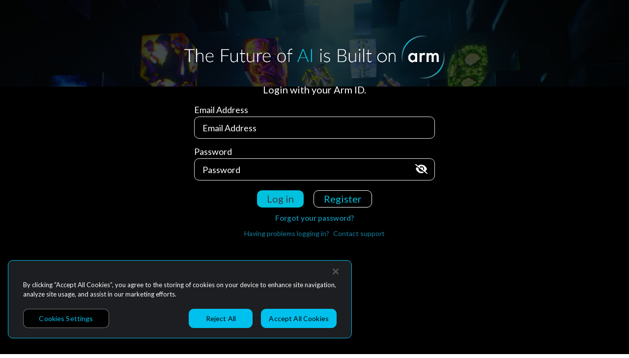

--- FILE ---
content_type: text/css
request_url: https://cdn.designsystem.arm.com/rel/4.19.1/arm-design-system.css
body_size: 77979
content:
:root{--black:#000;--white:#fff;--arm-black:#333e48;--arm-dark-grey:#7d868c;--arm-light-grey:#e5eceb;--arm-dark-blue:#002b49;--arm-blue:#0091bd;--arm-light-blue:#00c1de;--arm-green:#95d600;--arm-yellow:#ffc700;--arm-orange:#ff6b00;--arm-black-alt:#46535f;--arm-black-alt-2:#3e4a56;--arm-dark-grey-alt:#5d6c7a;--arm-alt-light-grey:#a3a8ae;--arm-light-grey-alt:#f7f7f7;--arm-light-grey-alt-2:#eff5f4;--arm-blue-alt:#0383af;--arm-light-blue-alt:#00a7cc;--arm-color-overlay-light:#383b40;--arm-color-overlay-dark:#2d2f34;--arm-color-surface:#27292d;--arm-color-base:#1f2023;--arm-color-footing:#010101;--arm-web-safe-core-black:#333e48;--arm-web-safe-dark-grey:#6f777c;--arm-web-safe-dark-blue:#002b49;--arm-web-safe-blue:#11809f;--arm-web-safe-green:#5b8200;--arm-web-safe-orange:#c75300;--arm-web-safe-red:#e03030;--ads-background-color:#fff;--ads-color:#333e48;--ads-breakpoint-xs:0;--ads-breakpoint-sm:576px;--ads-breakpoint-md:768px;--ads-breakpoint-lg:992px;--ads-breakpoint-xl:1200px;--ads-breakpoint-xxl:1400px;--ads-font-family:Lato;--ads-font-size-small:16px;--ads-font-size-large:18px}html[lang=ja]{--ads-font-family:Noto Sans JP}:root{--ads-alert-z-index:6;--ads-alert-background-color:#e5eceb;--ads-alert-background-color-danger:#e03030;--ads-alert-background-color-success:#5b8200;--ads-alert-background-color-warning:#c75300;--ads-alert-color:#333e48;--ads-alert-color-danger:#fff;--ads-alert-color-success:#fff;--ads-alert-color-warning:#fff;--ads-alert-close-button-left:auto;--ads-alert-close-button-right:4px}html[theme=dark]{--ads-alert-background-color:#e5eceb;--ads-alert-background-color-danger:#e03030;--ads-alert-background-color-success:#5b8200;--ads-alert-background-color-warning:#c75300;--ads-alert-color:#333e48;--ads-alert-color-danger:#fff;--ads-alert-color-success:#fff;--ads-alert-color-warning:#fff}html[dir=rtl]{--ads-alert-close-button-left:4px;--ads-alert-close-button-right:auto}:root{--ads-anchor-color:#11809f;--ads-anchor-color-hover:#c75300;--ads-anchor-color-visited:#002b49;--ads-anchor-text-decoration:none;--ads-anchor-text-decoration-hover:underline dotted}html[theme=dark]{--ads-anchor-color:#00c1de;--ads-anchor-color-hover:#ff6b00;--ads-anchor-color-visited:#00c1de}html[theme=light]{--ads-anchor-color:#11809f;--ads-anchor-color-hover:#c75300;--ads-anchor-color-visited:#002b49}:root{--ads-breadcrumbs-text-decoration:none;--ads-breadcrumbs-text-decoration-hover:underline dotted;--ads-breadcrumbs-color:#fff;--ads-breadcrumbs-link-color:#00c1de;--ads-breadcrumbs-link-color-hover:#ff6b00;--ads-breadcrumbs-link-color-visited:#00c1de}html[theme=dark]{--ads-breadcrumbs-color:hsla(0,0%,93%,.902);--ads-breadcrumbs-link-color:#a3a8ae;--ads-breadcrumbs-link-color-hover:#fff;--ads-breadcrumbs-link-color-visited:#a3a8ae}html[theme=light]{--ads-breadcrumbs-color:#333e48;--ads-breadcrumbs-link-color:#11809f;--ads-breadcrumbs-link-color-hover:#ff6b00;--ads-breadcrumbs-link-color-visited:#11809f}:root{--ads-button-background-color-primary:#ffc700;--ads-button-background-color-primary-focus:#ffc700;--ads-button-background-color-primary-hover:#f6d452;--ads-button-background-color-primary-disabled:rgba(255,199,0,.5);--ads-button-background-color-secondary:#333e48;--ads-button-background-color-secondary-focus:#48535c;--ads-button-background-color-secondary-hover:#48535c;--ads-button-background-color-secondary-disabled:rgba(51,62,72,.5);--ads-button-background-color-tertiary:#fff;--ads-button-background-color-tertiary-focus:#6f777c;--ads-button-background-color-tertiary-hover:#6f777c;--ads-button-background-color-tertiary-disabled:hsla(0,0%,100%,.5);--ads-button-border-color-primary:transparent;--ads-button-border-color-primary-focus:#e7b400;--ads-button-border-color-primary-hover:transparent;--ads-button-border-color-primary-disabled:transparent;--ads-button-border-color-secondary:#002b49;--ads-button-border-color-secondary-focus:#6c737a;--ads-button-border-color-secondary-hover:transparent;--ads-button-border-color-secondary-disabled:transparent;--ads-button-border-color-tertiary:#7d868c;--ads-button-border-color-tertiary-focus:#d6d8da;--ads-button-border-color-tertiary-hover:transparent;--ads-button-border-color-tertiary-disabled:hsla(204,6%,52%,.5);--ads-button-color-primary:#333e48;--ads-button-color-primary-focus:#333e48;--ads-button-color-primary-hover:#333e48;--ads-button-color-primary-disabled:rgba(51,62,72,.5);--ads-button-color-secondary:#fff;--ads-button-color-secondary-focus:#fff;--ads-button-color-secondary-hover:#fff;--ads-button-color-secondary-disabled:#fff;--ads-button-color-tertiary:#333e48;--ads-button-color-tertiary-focus:#fff;--ads-button-color-tertiary-hover:#fff;--ads-button-color-tertiary-disabled:rgba(51,62,72,.5);--ads-button-border-radius:10px;--ads-button-border-style:solid;--ads-button-border-width:1px;--ads-button-border-width-focus:2px;--ads-button-border-width-hover:1px;--ads-button-border-width-disabled:1px;--ads-button-font-size-large:20px;--ads-button-font-size-medium:16px;--ads-button-font-size-small:14px;--ads-button-height-large:44px;--ads-button-height-medium:39px;--ads-button-height-small:29px;--ads-button-padding-large:0 20px;--ads-button-padding-medium:0 15px;--ads-button-padding-small:0 12px}html[theme=dark]{--ads-button-background-color-primary:#00c1de;--ads-button-background-color-primary-focus:rgba(0,193,222,.85);--ads-button-background-color-primary-hover:rgba(0,193,222,.85);--ads-button-background-color-primary-disabled:rgba(0,193,222,.5);--ads-button-background-color-secondary:#2d2f34;--ads-button-background-color-secondary-focus:rgba(45,47,52,.85);--ads-button-background-color-secondary-hover:rgba(45,47,52,.85);--ads-button-background-color-secondary-disabled:rgba(45,47,52,.5);--ads-button-background-color-tertiary:transparent;--ads-button-background-color-tertiary-focus:rgba(20,21,23,.85);--ads-button-background-color-tertiary-hover:rgba(20,21,23,.85);--ads-button-background-color-tertiary-disabled:rgba(0,0,0,.5);--ads-button-border-color-primary:#00c1de;--ads-button-border-color-primary-focus:#00c1de;--ads-button-border-color-primary-hover:#00c1de;--ads-button-border-color-primary-disabled:rgba(0,193,222,.5);--ads-button-border-color-secondary:#00c1de;--ads-button-border-color-secondary-focus:#00c1de;--ads-button-border-color-secondary-hover:#00c1de;--ads-button-border-color-secondary-disabled:rgba(0,193,222,.5);--ads-button-border-color-tertiary:hsla(213,6%,66%,.25);--ads-button-border-color-tertiary-focus:#a3a8ae;--ads-button-border-color-tertiary-hover:#a3a8ae;--ads-button-border-color-tertiary-disabled:hsla(213,6%,66%,.5);--ads-button-color-primary:#000;--ads-button-color-primary-focus:#000;--ads-button-color-primary-hover:#000;--ads-button-color-primary-disabled:rgba(0,0,0,.5);--ads-button-color-secondary:#00c1de;--ads-button-color-secondary-focus:#00c1de;--ads-button-color-secondary-hover:#00c1de;--ads-button-color-secondary-disabled:rgba(0,193,222,.5);--ads-button-color-tertiary:#00c1de;--ads-button-color-tertiary-focus:#00c1de;--ads-button-color-tertiary-hover:#00c1de;--ads-button-color-tertiary-disabled:rgba(0,193,222,.5)}:root{--ads-card-background-color:transparent;--ads-card-background-color-hover:transparent;--ads-card-border-color:transparent;--ads-card-border-color-hover:transparent;--ads-card-content-color:#333e48;--ads-card-image-background-color:transparent;--ads-card-label-color:#333e48;--ads-card-border-radius:0;--ads-card-border-style:solid;--ads-card-border-width:0;--ads-card-box-shadow:none;--ads-card-box-shadow-hover:none;--ads-card-transform-hover:translateY(-1px);--ads-card-image-min-height:150px;--ads-card-margin:0;--ads-card-padding:0;--ads-card-hover-shiftup-px:0px}html[theme=dark]{--ads-card-background-color-dark:transparent;--ads-card-background-color-hover-dark:transparent;--ads-card-border-color-dark:transparent;--ads-card-border-color-hover-dark:transparent;--ads-card-content-color:#fff;--ads-card-image-background-color-dark:transparent;--ads-card-label-color:#fff;--ads-card-margin:0;--ads-card-padding:0;--ads-card-hover-shiftup-px:0px}:root,html[theme=dark]{--ads-carousel-action-color:#7d868c;--ads-carousel-action-color-focus:#7d868c;--ads-carousel-action-color-hover:#7d868c;--ads-carousel-dot-color:#e5eceb;--ads-carousel-dot-color-active:#11809f;--ads-carousel-dot-color-focus:#11809f;--ads-carousel-dot-color-hover:#11809f;--ads-advanced-carousel-arrow-color:#6f777c;--ads-advanced-carousel-arrow-hover-color:#a3a8ae;--ads-advanced-carousel-arrow-focus-color:#a3a8ae;--ads-advanced-carousel-arrow-shadow:0 0 0px rgba(0,0,0,.3);--ads-advanced-carousel-arrow-hover-shadow:0 0 0px rgba(0,0,0,.5)}:root{--ads-checkbox-background-color:#fff;--ads-checkbox-background-color-disabled:#f7f7f7;--ads-checkbox-background-color-readonly:#f7f7f7;--ads-checkbox-border-color:#a3a8ae;--ads-checkbox-border-color-checked:#a3a8ae;--ads-checkbox-border-color-disabled:#a3a8ae;--ads-checkbox-border-color-readonly:#a3a8ae;--ads-checkbox-cross-color-checked:#11809f;--ads-checkbox-cross-color-hover:#a3a8ae;--ads-checkbox-cross-color-disabled:#6f777c;--ads-checkbox-cross-color-readonly:#6f777c;--ads-checkbox-label-color:var(--arm-color,#333e48);--ads-checkbox-label-color-hover:#333e48;--ads-checkbox-label-color-required:#e03030;--ads-checkbox-size-normal:22px;--ads-checkbox-size-small:16px;--ads-checkbox-label-text-align:left;--ads-checkbox-label-margin-left:0.5rem;--ads-checkbox-label-margin-right:0;--ads-checkbox-margin-left:1rem;--ads-checkbox-margin-right:0;--ads-checkbox-helper-offset-margin:-0.5rem 0 0 calc(1.5rem + 24px);--ads-checkbox-helper-offset-small-margin:-0.5rem 0 0 calc(1.5rem + 18px)}html[theme=dark]{--ads-checkbox-background-color:transparent;--ads-checkbox-background-color-disabled:#383b40;--ads-checkbox-background-color-readonly:#383b40;--ads-checkbox-border-color:rgba(229,236,235,.251);--ads-checkbox-border-color-checked:#e5eceb;--ads-checkbox-border-color-disabled:#27292d;--ads-checkbox-border-color-readonly:#27292d;--ads-checkbox-cross-color-checked:#00c1de;--ads-checkbox-cross-color-hover:#a3a8ae;--ads-checkbox-cross-color-disabled:#a3a8ae;--ads-checkbox-cross-color-readonly:#a3a8ae;--ads-checkbox-label-color:var(--arm-color,hsla(0,0%,100%,.9));--ads-checkbox-label-color-hover:#a3a8ae;--ads-checkbox-label-color-required:#e03030}html[dir=rtl]{--ads-checkbox-label-text-align:right;--ads-checkbox-label-margin-left:0;--ads-checkbox-label-margin-right:0.5rem;--ads-checkbox-margin-left:0;--ads-checkbox-margin-right:1rem;--ads-checkbox-helper-offset-margin:-0.5rem calc(1.5rem + 24px) 0 0;--ads-checkbox-helper-offset-small-margin:-0.5rem calc(1.5rem + 18px) 0 0}:root{--ads-code-color:#333e48;--ads-code-font-family:Courier,monospace}html[theme=dark]{--ads-code-color:#fff}:root{--ads-container-max-width:ads-container-max-width;--ads-container-max-width-sm:540px;--ads-container-max-width-md:750px;--ads-container-max-width-lg:960px;--ads-container-max-width-xl:1140px;--ads-container-max-width-xxl:1320px;--ads-cta-button-background-color-primary:#ffc700;--ads-cta-button-background-color-primary-focus:rgba(255,199,0,.75);--ads-cta-button-background-color-primary-hover:rgba(255,199,0,.75);--ads-cta-button-background-color-primary-disabled:rgba(255,199,0,.5);--ads-cta-button-background-color-secondary:transparent;--ads-cta-button-background-color-secondary-focus:rgba(229,236,235,.9);--ads-cta-button-background-color-secondary-hover:rgba(229,236,235,.9);--ads-cta-button-background-color-secondary-disabled:transparent;--ads-cta-button-background-color-tertiary:#fff;--ads-cta-button-background-color-tertiary-focus:#fff;--ads-cta-button-background-color-tertiary-hover:#eef3f2;--ads-cta-button-background-color-tertiary-disabled:hsla(0,0%,100%,.5);--ads-cta-button-border-color-primary:#ffc700;--ads-cta-button-border-color-primary-focus:#333e48;--ads-cta-button-border-color-primary-hover:#333e48;--ads-cta-button-border-color-primary-disabled:transparent;--ads-cta-button-border-color-secondary:hsla(203,6%,46%,.85);--ads-cta-button-border-color-secondary-focus:hsla(203,6%,46%,.85);--ads-cta-button-border-color-secondary-hover:hsla(203,6%,46%,.85);--ads-cta-button-border-color-secondary-disabled:hsla(203,6%,46%,.5);--ads-cta-button-border-color-tertiary:#11809f;--ads-cta-button-border-color-tertiary-focus:#7d868c;--ads-cta-button-border-color-tertiary-hover:#11809f;--ads-cta-button-border-color-tertiary-disabled:rgba(17,128,159,.5);--ads-cta-button-color-primary:#000;--ads-cta-button-color-primary-focus:#000;--ads-cta-button-color-primary-hover:#000;--ads-cta-button-color-primary-disabled:rgba(0,0,0,.5);--ads-cta-button-color-secondary:#000;--ads-cta-button-color-secondary-focus:#333e48;--ads-cta-button-color-secondary-hover:#000;--ads-cta-button-color-secondary-disabled:rgba(51,62,72,.5);--ads-cta-button-color-tertiary:#11809f;--ads-cta-button-color-tertiary-focus:#11809f;--ads-cta-button-color-tertiary-hover:#000;--ads-cta-button-color-tertiary-disabled:rgba(17,128,159,.5);--ads-cta-button-border-radius:40px;--ads-cta-button-border-style:solid;--ads-cta-button-border-width:1px;--ads-cta-button-border-width-focus:2px;--ads-cta-button-border-width-hover:1px;--ads-cta-button-border-width-disabled:1px;--ads-cta-button-font-size-large:20px;--ads-cta-button-font-size-medium:16px;--ads-cta-button-font-size-small:16px;--ads-cta-button-height-large:52px;--ads-cta-button-height-medium:39px;--ads-cta-button-height-small:29px;--ads-cta-button-padding-large:0 50px;--ads-cta-button-padding-medium:0 25px;--ads-cta-button-padding-small:0 20px}html[theme=dark]{--ads-cta-button-background-color-primary:#00c1de;--ads-cta-button-background-color-primary-focus:rgba(0,193,222,.75);--ads-cta-button-background-color-primary-hover:rgba(0,193,222,.75);--ads-cta-button-background-color-primary-disabled:rgba(0,193,222,.5);--ads-cta-button-background-color-secondary:#2d2f34;--ads-cta-button-background-color-secondary-focus:rgba(20,21,23,.75);--ads-cta-button-background-color-secondary-hover:rgba(20,21,23,.75);--ads-cta-button-background-color-secondary-disabled:rgba(45,47,52,.5);--ads-cta-button-background-color-tertiary:transparent;--ads-cta-button-background-color-tertiary-focus:rgba(20,21,23,.75);--ads-cta-button-background-color-tertiary-hover:rgba(20,21,23,.75);--ads-cta-button-background-color-tertiary-disabled:rgba(0,0,0,.5);--ads-cta-button-border-color-primary:#00c1de;--ads-cta-button-border-color-primary-focus:#00c1de;--ads-cta-button-border-color-primary-hover:#00c1de;--ads-cta-button-border-color-primary-disabled:transparent;--ads-cta-button-border-color-secondary:#00c1de;--ads-cta-button-border-color-secondary-focus:#00c1de;--ads-cta-button-border-color-secondary-hover:#00c1de;--ads-cta-button-border-color-secondary-disabled:rgba(0,193,222,.5);--ads-cta-button-border-color-tertiary:hsla(213,6%,66%,.25);--ads-cta-button-border-color-tertiary-focus:#fff;--ads-cta-button-border-color-tertiary-hover:#a3a8ae;--ads-cta-button-border-color-tertiary-disabled:hsla(213,6%,66%,.5);--ads-cta-button-color-primary:#000;--ads-cta-button-color-primary-focus:#000;--ads-cta-button-color-primary-hover:#000;--ads-cta-button-color-primary-disabled:rgba(0,0,0,.5);--ads-cta-button-color-secondary:#00c1de;--ads-cta-button-color-secondary-focus:#00c1de;--ads-cta-button-color-secondary-hover:#00c1de;--ads-cta-button-color-secondary-disabled:rgba(0,193,222,.5);--ads-cta-button-color-tertiary:#11809f;--ads-cta-button-color-tertiary-focus:#11809f;--ads-cta-button-color-tertiary-hover:#11809f;--ads-cta-button-color-tertiary-disabled:rgba(17,128,159,.5)}:root{--ads-cta-link-font-size:var(--ads-font-size-large);--ads-cta-link-font-size-small:var(--ads-font-size-small);--ads-cta-link-font-weight:400;--ads-cta-link-color:#11809f;--ads-cta-link-color-hover:#c75300;--ads-cta-link-icon-color:#ffc700;--ads-cta-link-icon-margin-left:10px;--ads-cta-link-icon-margin-right:0;--ads-cta-link-icon-rotation:0}html[theme=dark]{--ads-cta-link-color:#00c1de;--ads-cta-link-color-hover:#ff6b00;--ads-cta-link-icon-color:#ffc700}html[dir=rtl]{--ads-cta-link-icon-margin-left:0;--ads-cta-link-icon-margin-right:10px;--ads-cta-link-icon-rotation:180deg}:root{--ads-dropdown-background-color:#fff;--ads-dropdown-background-color-focus:#f7f7f7;--ads-dropdown-background-color-hover:#f7f7f7;--ads-dropdown-border-color:#7d868c;--ads-dropdown-divider-color:#7d868c;--ads-dropdown-color:#333e48;--ads-dropdown-color-hover:#333e48;--ads-dropdown-color-disabled:#e5eceb;--ads-dropdown-caret-color:#333e48;--ads-dropdown-icon-color:#333e48;--ads-dropdown-item-background-color:#e5eceb;--ads-dropdown-border-radius:5px;--ads-dropdown-items-z-index:3;--ads-dropdown-caret-margin-left:9px;--ads-dropdown-caret-margin-right:0;--ads-dropdown-item-label-margin-left:0;--ads-dropdown-item-label-margin-right:0}html[theme=dark]{--ads-dropdown-background-color:#1f2023;--ads-dropdown-background-color-focus:#f7f7f7;--ads-dropdown-background-color-hover:#1f2023;--ads-dropdown-border-color:#7d868c;--ads-dropdown-divider-color:#7d868c;--ads-dropdown-color:#fff;--ads-dropdown-color-hover:#7d868c;--ads-dropdown-color-disabled:#7d868c;--ads-dropdown-caret-color:#fff;--ads-dropdown-icon-color:#333e48;--ads-dropdown-item-background-color:#1f2023}html[dir=rtl]{--ads-dropdown-caret-margin-left:0;--ads-dropdown-caret-margin-right:9px;--ads-dropdown-item-label-margin-left:0;--ads-dropdown-item-label-margin-right:0}:root{--ads-expander-color:#333e48;--ads-expander-trigger-color:#11809f;--ads-expander-trigger-color-hover:#ff6b00;--ads-expander-chevron-color:#ffc700;--ads-expander-float:left;--ads-expander-icon-margin-left:0;--ads-expander-icon-margin-right:7px}html[theme=dark]{--ads-expander-color:#fff;--ads-expander-trigger-color:#00c1de;--ads-expander-trigger-color-hover:#ff6b00;--ads-expander-chevron-color:#ffc700}:host([dir=rtl]),html[dir=rtl]{--ads-expander-float:right;--ads-expander-icon-margin-left:7px;--ads-expander-icon-margin-right:0}:root{--ads-expansion-panel-content-padding:1rem;--ads-expansion-panel-border-color:#e5eceb;--ads-expansion-panel-hr-color:#e5eceb;--ads-expansion-panel-toggle-background-color:#fff;--ads-expansion-panel-toggle-background-color-hover:#fff;--ads-expansion-panel-toggle-color:#333e48;--ads-expansion-panel-toggle-color-hover:#333e48;--ads-expansion-panel-toggle-icon-color:#11809f;--ads-expansion-panel-toggle-icon-color-hover:#c75300;--ads-expansion-panel-content-background-color:#fff;--ads-expansion-panel-content-color:#333e48;--ads-expansion-panel-toggle-padding:1rem}html[theme=dark]{--ads-expansion-panel-border-color:rgba(0,0,0,.25);--ads-expansion-panel-hr-color:rgba(0,0,0,.5);--ads-expansion-panel-toggle-background-color:#1f2023;--ads-expansion-panel-toggle-background-color-hover:#1f2023;--ads-expansion-panel-toggle-color:#fff;--ads-expansion-panel-toggle-color-hover:#fff;--ads-expansion-panel-toggle-icon-color:#00c1de;--ads-expansion-panel-toggle-icon-color-hover:#ff6b00;--ads-expansion-panel-content-background-color:#2d2f34;--ads-expansion-panel-content-color:#fff}html[dir=rtl]{--ads-expansion-panel-toggle-padding:1rem}:root{--ads-file-select-button-background-color:#e5eceb;--ads-file-select-button-background-color-disabled:#e5eceb;--ads-file-select-button-background-color-hover:#e5eceb;--ads-file-select-button-border-color:hsla(203,6%,46%,.502);--ads-file-select-button-border-color-disabled:#d4d5d5;--ads-file-select-button-border-color-hover:#11809f;--ads-file-select-button-color:#333e48;--ads-file-select-button-color-disabled:#6f777c;--ads-file-select-button-color-hover:#11809f;--ads-file-select-clear-color:#333e48;--ads-file-select-clear-color-hover:#333e48;--ads-file-select-files-background-color:transparent;--ads-file-select-files-background-color-disabled:#eff5f4;--ads-file-select-files-background-color-hover:transparent;--ads-file-select-files-border-color:hsla(203,6%,46%,.502);--ads-file-select-files-border-color-disabled:#d4d5d5;--ads-file-select-files-border-color-hover:#11809f;--ads-file-select-files-color:#6f777c;--ads-file-select-files-color-disabled:#333e48;--ads-file-select-files-color-hover:#11809f;--ads-file-select-button-border-radius:0 10px 10px 0;--ads-file-select-files-padding-left:9px;--ads-file-select-files-padding-right:0;--ads-file-select-files-border-radius:10px 0 0 10px;--ads-file-select-files-border-width:1px 0 1px 1px}html[theme=dark]{--ads-file-select-button-background-color:transparent;--ads-file-select-button-background-color-disabled:#2d2f34;--ads-file-select-button-background-color-hover:#2d2f34;--ads-file-select-button-border-color:hsla(213,6%,66%,.522);--ads-file-select-button-border-color-disabled:rgba(0,193,222,.502);--ads-file-select-button-border-color-hover:#00c1de;--ads-file-select-button-color:#fff;--ads-file-select-button-color-disabled:rgba(0,193,222,.502);--ads-file-select-button-color-hover:#00c1de;--ads-file-select-clear-color:#00c1de;--ads-file-select-clear-color-hover:#ff6b00;--ads-file-select-files-background-color:transparent;--ads-file-select-files-background-color-disabled:#383b40;--ads-file-select-files-background-color-hover:transparent;--ads-file-select-files-border-color:hsla(213,6%,66%,.522);--ads-file-select-files-border-color-disabled:#383b40;--ads-file-select-files-border-color-hover:#00c1de;--ads-file-select-files-color:#a3a8ae;--ads-file-select-files-color-disabled:#a3a8ae;--ads-file-select-files-color-hover:#00c1de}html[dir=rtl]{--ads-file-select-button-border-radius:10px 0 0 10px;--ads-file-select-files-padding-left:0;--ads-file-select-files-padding-right:9px;--ads-file-select-files-border-radius:0 10px 10px 0;--ads-file-select-files-border-width:1px 1px 1px 0}:root{--ads-footer-color:#a3a8ae;--ads-footer-background-color:#333e48;--ads-footer-hr-border-color:initial;--ads-footer-legal-link-color:#a3a8ae;--ads-footer-legal-link-color-hover:#a3a8ae;--ads-footer-legal-link-color-visited:#a3a8ae;--ads-footer-link-color:#fff;--ads-footer-link-color-hover:#fff;--ads-footer-link-color-visited:#fff;--ads-footer-link-header-color:#a3a8ae;--ads-footer-link-header-color-hover:#a3a8ae;--ads-footer-link-header-color-visited:#a3a8ae;--ads-footer-link-social-color:#fff;--ads-footer-link-social-color-hover:#fff;--ads-footer-link-social-color-visited:#fff}html[theme=dark]{--ads-footer-color:#a3a8ae;--ads-footer-background-color:#010101;--ads-footer-hr-border-color:#e5eceb;--ads-footer-legal-link-color:#a3a8ae;--ads-footer-legal-link-color-hover:#ff6b00;--ads-footer-legal-link-color-visited:#a3a8ae;--ads-footer-link-color:#fff;--ads-footer-link-color-hover:#ff6b00;--ads-footer-link-color-visited:#fff;--ads-footer-link-header-color:#7d868c;--ads-footer-link-header-color-hover:#7d868c;--ads-footer-link-header-color-visited:#7d868c;--ads-footer-link-social-color:#fff;--ads-footer-link-social-color-hover:#7d868c;--ads-footer-link-social-color-visited:#fff}:root{--ads-form-field-background-color:#fff;--ads-form-field-background-disabled:#f7f7f7;--ads-form-field-background-readonly:#6f777c;--ads-form-field-border-color:hsla(203,6%,46%,.85);--ads-form-field-color:#6f777c;--ads-form-field-color-disabled:#333e48;--ads-form-field-color-readonly:#fff;--ads-form-field-color-error:#e03030;--ads-form-field-color-success:#5b8200;--ads-form-field-color-warning:#c75300;--ads-form-helper-color:#333e48;--ads-form-label-color:#333e48;--ads-form-field-inline-margin-left:1rem;--ads-form-field-inline-margin-right:0;--ads-form-field-padding-left:1rem;--ads-form-field-padding-right:0;--ads-form-helper-icon-margin-left:0;--ads-form-helper-icon-margin-right:5px;--ads-form-select-background-position:calc(100% - 22px) 1em,calc(100% - 16px) 1em}html[theme=dark]{--ads-form-field-background-color:transparent;--ads-form-field-background-disabled:#f7f7f7;--ads-form-field-background-readonly:#6f777c;--ads-form-field-border-color:hsla(213,6%,66%,.7);--ads-form-field-color:hsla(0,0%,100%,.9);--ads-form-field-color-disabled:#333e48;--ads-form-field-color-readonly:#fff;--ads-form-field-color-error:#e03030;--ads-form-field-color-success:#95d600;--ads-form-field-color-warning:#ff6b00;--ads-form-helper-color:hsla(0,0%,100%,.9);--ads-form-label-color:hsla(0,0%,100%,.9)}html[dir=rtl]{--ads-form-field-inline-margin-left:0;--ads-form-field-inline-margin-right:1rem;--ads-form-field-padding-left:0;--ads-form-field-padding-right:1rem;--ads-form-helper-icon-margin-left:5px;--ads-form-helper-icon-margin-right:0;--ads-form-select-background-position:16px 1em,22px 1em}:root{--ads-global-navigation-color:#fff;--ads-global-navigation-color-active:#ffc700;--ads-global-navigation-color-focus:#ffc700;--ads-global-navigation-color-hover:#ffc700;--ads-global-navigation-bar-background-color:#272f38;--ads-global-navigation-content-background-color:#2d2f34;--ads-global-navigation-divider-color:#5d6c7a;--ads-global-navigation-flyout-close-color:#00c1de;--ads-global-navigation-flyout-close-color-hover:#ff6b00;--ads-global-navigation-action-overlay-border-color:#0091bd;--ads-global-navigation-action-text-decoration:none;--ads-global-navigation-action-text-decoration-active:none;--ads-global-navigation-action-text-decoration-focus:none;--ads-global-navigation-action-text-decoration-hover:none;--ads-global-navigation-dropdown-border-color:#333e48;--ads-global-navigation-contextual-background-color:#2d2f34;--ads-global-navigation-contextual-color:#fff;--ads-global-navigation-contextual-color-active:#fff;--ads-global-navigation-contextual-color-focus:#ffc700;--ads-global-navigation-contextual-color-hover:#ffc700;--ads-global-navigation-bar-padding-small:0;--ads-global-navigation-bar-padding-large:0 0.5rem 0 2rem;--ads-global-navigation-action-overlay-left:auto;--ads-global-navigation-action-overlay-right:0;--ads-global-navigation-logo-margin-left-small:0.5rem;--ads-global-navigation-logo-margin-right-small:0;--ads-global-navigation-logo-margin-left-large:2rem;--ads-global-navigation-logo-margin-right-large:0;--ads-global-navigation-mobile-item-icon-margin-left:5px;--ads-global-navigation-mobile-item-icon-margin-right:0;--ads-global-navigation-flyout-close-button-left:none;--ads-global-navigation-flyout-close-button-right:0;--ads-global-navigation-box-shadow:0 3px 3px 0 rgba(0,0,0,.3);--ads-global-navigation-logo-max-height:26px;--ads-global-navigation-logo-min-height:26px;--ads-global-navigation-bar-height-large:65px;--ads-global-navigation-bar-height-small:50px;--ads-global-navigation-bar-items-alignment:flex-end;--ads-global-navigation-items-text-size:0.875rem;--ads-global-navigation-items-letter-spacing:normal;--ads-global-navigation-global-tab-spacing:1.5rem;--ads-global-navigation-contextual-height:40px;--ads-global-navigation-contextual-tab-spacing:1.5rem}html[theme=dark]{--ads-global-navigation-color:hsla(0,0%,100%,.9);--ads-global-navigation-color-active:hsla(0,0%,100%,.9);--ads-global-navigation-color-focus:#7d868c;--ads-global-navigation-color-hover:#7d868c;--ads-global-navigation-bar-background-color:#010101;--ads-global-navigation-content-background-color:#2d2f34;--ads-global-navigation-divider-color:#5d6c7a;--ads-global-navigation-flyout-close-color:#00c1de;--ads-global-navigation-flyout-close-color-hover:#ff6b00;--ads-global-navigation-action-overlay-border-color:#0091bd;--ads-global-navigation-dropdown-border-color:#5d6c7a;--ads-global-navigation-contextual-background-color:#2d2f34;--ads-global-navigation-contextual-color:#fff;--ads-global-navigation-contextual-color-active:#fff;--ads-global-navigation-contextual-color-focus:#ffc700;--ads-global-navigation-contextual-color-hover:#ffc700}html[theme=light]{--ads-global-navigation-color:#333e48;--ads-global-navigation-color-active:#7d868c;--ads-global-navigation-color-focus:#7d868c;--ads-global-navigation-color-hover:#7d868c;--ads-global-navigation-bar-background-color:#f7f7f7;--ads-global-navigation-content-background-color:#f7f7f7;--ads-global-navigation-divider-color:#5d6c7a;--ads-global-navigation-flyout-close-color:#00c1de;--ads-global-navigation-flyout-close-color-hover:#ff6b00;--ads-global-navigation-action-overlay-border-color:#0091bd;--ads-global-navigation-dropdown-border-color:#333e48;--ads-global-navigation-contextual-background-color:#f7f7f7;--ads-global-navigation-contextual-color:#333e48;--ads-global-navigation-contextual-color-active:#333e48;--ads-global-navigation-contextual-color-focus:#7d868c;--ads-global-navigation-contextual-color-hover:#7d868c}html[dir=rtl]{--ads-global-navigation-bar-padding-small:0;--ads-global-navigation-bar-padding-large:0 2rem 0 0.5rem;--ads-global-navigation-action-overlay-left:0;--ads-global-navigation-action-overlay-right:auto;--ads-global-navigation-logo-margin-left-small:0;--ads-global-navigation-logo-margin-right-small:0.5rem;--ads-global-navigation-logo-margin-left-large:0;--ads-global-navigation-logo-margin-right-large:2rem;--ads-global-navigation-mobile-item-icon-margin-left:0;--ads-global-navigation-mobile-item-icon-margin-right:5px;--ads-global-navigation-flyout-close-button-left:0;--ads-global-navigation-flyout-close-button-right:none}:root{--ads-heading-color:#333e48;--ads-heading-font-family:Lato;--ads-heading-font-size-primary-small:40px;--ads-heading-font-size-primary-large:44px;--ads-heading-font-size-secondary-small:33px;--ads-heading-font-size-secondary-large:36px;--ads-heading-font-size-tertiary-small:27px;--ads-heading-font-size-tertiary-large:30px;--ads-heading-font-size-quaternary-small:25px;--ads-heading-font-size-quaternary-large:27px;--ads-heading-font-size-quinary-small:22px;--ads-heading-font-size-quinary-large:24px;--ads-heading-font-size-senary-small:19px;--ads-heading-font-size-senary-large:21px;--ads-heading-font-style:normal;--ads-heading-font-weight-primary:500;--ads-heading-font-weight-secondary:500;--ads-heading-font-weight-tertiary:300;--ads-heading-font-weight-quaternary:300;--ads-heading-font-weight-quinary:300;--ads-heading-font-weight-senary:300;--ads-heading-line-height-primary:1;--ads-heading-line-height-secondary:1;--ads-heading-line-height-tertiary:1.2;--ads-heading-line-height-quaternary:1.3;--ads-heading-line-height-quinary:1.3;--ads-heading-line-height-senary:1.3;--ads-heading-margin:0.5em 0}html[theme=default]{--ads-heading-color:var(--ads-color,#333e48)}html[theme=dark]{--ads-heading-color:var(--ads-color,hsla(0,0%,100%,.9))}html[lang=ja]{--ads-heading-font-family:Noto Sans JP}:root{--ads-horizontal-rule-border-color:#e5eceb}html[theme=dark]{--ads-horizontal-rule-border-color:rgba(229,236,235,.25)}:root{--ads-horizontal-tabs-tab-container-position:relative;--ads-horizontal-tabs-tab-container-top:unset;--ads-horizontal-tabs-wrapper-left:0rem;--ads-horizontal-tabs-navigation-background-color:#fff;--ads-horizontal-tabs-navigation-border-gradient:-webkit-linear-gradient(bottom,#fff,#6f777c 30%);--ads-horizontal-tabs-tab-background-color:transparent;--ads-horizontal-tabs-tab-border-color:transparent;--ads-horizontal-tabs-underline-color:#000;--ads-horizontal-tabs-navigation-border-bottom:3px solid;--ads-horizontal-tabs-tab-btn-border-bottom:none;--ads-horizontal-tabs-tab-color:#333e48;--ads-horizontal-tabs-tab-color-active:#000;--ads-horizontal-tabs-tab-color-hover:#6f777c;--ads-horizontal-tabs-tab-content-background-color:#fff;--ads-horizontal-tabs-gradient-transparency:hsla(0,0%,100%,0);--ads-horizontal-tabs-close-fill-color:#333e48;--ads-horizontal-tabs-close-fill-color-hover:#7d868c;--ads-horizontal-tabs-gradient-left:auto;--ads-horizontal-tabs-gradient-right:0;--ads-horizontal-tabs-gradient-rotation:90deg}html[theme=dark]{--ads-horizontal-tabs-navigation-border-gradient:-webkit-linear-gradient(bottom,#010101,#303133 2%);--ads-horizontal-tabs-navigation-background-color:#1f2023;--ads-horizontal-tabs-tab-background-color:transparent;--ads-horizontal-tabs-tab-border-color:transparent;--ads-horizontal-tabs-underline-color:#ffc700;--ads-horizontal-tabs-navigation-border-bottom:3px solid;--ads-horizontal-tabs-tab-btn-border-bottom:none;--ads-horizontal-tabs-tab-color:hsla(0,0%,100%,.9);--ads-horizontal-tabs-tab-color-active:#ffc700;--ads-horizontal-tabs-tab-color-hover:#ffc700;--ads-horizontal-tabs-tab-content-background-color:#1f2023;--ads-horizontal-tabs-gradient-transparency:rgba(31,32,35,0);--ads-horizontal-tabs-close-fill-color:#fff;--ads-horizontal-tabs-close-fill-color-hover:#e5eceb}html[dir=rtl]{--ads-horizontal-tabs-gradient-left:0;--ads-horizontal-tabs-gradient-right:auto;--ads-horizontal-tabs-gradient-rotation:-90deg}:root{--ads-interactive-image-background-hover-tint-color:#1f2023;--ads-interactive-image-background-hover-tint-opacity:0.3;--ads-interactive-image-background-hover-tint-transition-time:0.25s;--ads-interactive-image-border-color:transparent;--ads-interactive-image-button-color:#fff;--ads-interactive-image-button-color-hover:#ff6b00;--ads-interactive-image-hotspot-list-color:#fff;--ads-interactive-image-hotspot-list-color-hover:#ff6b00;--ads-interactive-image-side-panel-background-color:rgba(0,43,73,.9);--ads-interactive-image-side-panel-content-color:#fff;--ads-interactive-image-side-panel-content-anchor-color:#fff;--ads-interactive-image-side-panel-content-anchor-color-hover:#fff;--ads-interactive-image-side-panel-content-subheading-color:#ff6b00;--ads-interactive-image-side-panel-header-color:#fff;--ads-interactive-image-side-panel-tab-background-color:transparent;--ads-interactive-image-side-panel-tab-background-color-hover:transparent;--ads-interactive-image-side-panel-tab-background-color-selected:#ff6b00;--ads-interactive-image-side-panel-tab-color:#fff;--ads-interactive-image-side-panel-tab-color-hover:#fff;--ads-interactive-image-side-panel-tab-color-selected:#333e48;--ads-interactive-image-side-panel-tabs-border-color:#7d868c}html[theme=dark]{--ads-interactive-image-background-hover-tint-color:#1f2023;--ads-interactive-image-background-hover-tint-opacity:0.3;--ads-interactive-image-background-hover-tint-transition-time:0.25s;--ads-interactive-image-border-color:#0091bd;--ads-interactive-image-button-color:#00c1de;--ads-interactive-image-button-color-hover:#ff6b00;--ads-interactive-image-hotspot-list-color:#00c1de;--ads-interactive-image-hotspot-list-color-hover:#ff6b00;--ads-interactive-image-side-panel-background-color:rgba(31,32,35,.9);--ads-interactive-image-side-panel-content-color:#fff;--ads-interactive-image-side-panel-content-anchor-color:#fff;--ads-interactive-image-side-panel-content-anchor-color-hover:#fff;--ads-interactive-image-side-panel-content-subheading-color:#ffc700;--ads-interactive-image-side-panel-header-color:#fff;--ads-interactive-image-side-panel-tab-background-color:transparent;--ads-interactive-image-side-panel-tab-background-color-hover:transparent;--ads-interactive-image-side-panel-tab-background-color-selected:#ffc700;--ads-interactive-image-side-panel-tab-color:#0091bd;--ads-interactive-image-side-panel-tab-color-hover:#ff6b00;--ads-interactive-image-side-panel-tab-color-selected:#333e48;--ads-interactive-image-side-panel-tabs-border-color:#7d868c}:root{--ads-loader-color:#333e48}html[theme=dark]{--ads-loader-color:#fff}:root{--ads-masthead-background-color:#333e48;--ads-masthead-border-bottom-color:#ccc;--ads-masthead-color:#fff;--ads-masthead-horizontal-padding:1rem;--ads-masthead-text-align:left;--ads-masthead-breadcrumbs-margin-left:15px;--ads-masthead-breadcrumbs-margin-right:0}html[theme=dark]{--ads-masthead-background-color:#010101;--ads-masthead-border-bottom-color:#303133;--ads-masthead-color:hsla(0,0%,100%,.9)}html[theme=light]{--ads-masthead-background-color:#f7f7f7;--ads-masthead-border-bottom-color:#ccc;--ads-masthead-color:#333e48}html[dir=rtl]{--ads-masthead-text-align:right;--ads-masthead-breadcrumbs-margin-left:0;--ads-masthead-breadcrumbs-margin-right:15px}:root{--ads-modal-backdrop-background-color:rgba(51,62,72,.5);--ads-modal-button-background-color:transparent;--ads-modal-button-color:rgba(51,62,72,.5);--ads-modal-button-color-hover:rgba(51,62,72,.5);--ads-modal-content-background-color:#fff;--ads-modal-content-border-color:transparent;--ads-modal-content-body-color:#000;--ads-modal-content-title-color:#000;--ads-modal-content-height:auto;--ads-modal-content-max-height:250px;--ads-modal-content-title-font-size:24px;--ads-modal-content-title-font-weight:300;--ads-modal-content-title-text-align:center;--ads-modal-button-position-left:none;--ads-modal-button-position-right:5px}html[theme=dark]{--ads-modal-backdrop-background-color:rgba(0,0,0,.8);--ads-modal-button-background-color:transparent;--ads-modal-button-color:#00c1de;--ads-modal-button-color-hover:#ff6b00;--ads-modal-content-background-color:#383b40;--ads-modal-content-border-color:hsla(0,0%,100%,.5);--ads-modal-content-body-color:hsla(0,0%,100%,.9);--ads-modal-content-title-color:hsla(0,0%,100%,.9)}html[dir=rtl]{--ads-modal-button-position-left:5px;--ads-modal-button-position-right:none}:root{--ads-notifications-panel-background-color:#fff;--ads-notifications-panel-color:#7d868c;--ads-notifications-panel-notification-border-color:#e5eceb;--ads-notifications-panel-notification-icon-background-color:#fff;--ads-notifications-panel-notification-icon-background-color-unread:#333e48;--ads-notifications-panel-notification-icon-border-color:#e5eceb;--ads-notifications-panel-notification-icon-border-color-unread:#95d600;--ads-notifications-panel-notification-icon-color:#333e48;--ads-notifications-panel-notification-icon-color-unread:#fff;--ads-notifications-panel-notification-text-box-shadow-hover-color:#333e48;--ads-notifications-panel-notification-title-color:#11809f;--ads-notifications-panel-notification-title-color-hover:#ff6b00;--ads-notifications-panel-notification-meta-color:#333e48;--ads-notifications-panel-footer-anchor-color:#11809f;--ads-notifications-panel-footer-anchor-color-hover:#c75300;--ads-notifications-panel-footer-anchor-color-visited:#002b49;--ads-notifications-panel-notification-icon-border-width:0 1px 0 0}html[theme=dark]{--ads-notifications-panel-background-color:#2d2f34;--ads-notifications-panel-color:#fff;--ads-notifications-panel-notification-border-color:#383b40;--ads-notifications-panel-notification-icon-background-color:#2d2f34;--ads-notifications-panel-notification-icon-background-color-unread:#2d2f34;--ads-notifications-panel-notification-icon-border-color:#383b40;--ads-notifications-panel-notification-icon-border-color-unread:#95d600;--ads-notifications-panel-notification-icon-color:hsla(0,0%,100%,.9);--ads-notifications-panel-notification-icon-color-unread:hsla(0,0%,100%,.9);--ads-notifications-panel-notification-text-box-shadow-hover-color:#333e48;--ads-notifications-panel-notification-title-color:#00c1de;--ads-notifications-panel-notification-title-color-hover:#ff6b00;--ads-notifications-panel-notification-meta-color:hsla(0,0%,100%,.9);--ads-notifications-panel-footer-anchor-color:hsla(0,0%,100%,.9);--ads-notifications-panel-footer-anchor-color-hover:#c75300;--ads-notifications-panel-footer-anchor-color-visited:hsla(0,0%,100%,.9)}html[dir=rtl]{--ads-notifications-panel-notification-icon-border-width:0 0 0 1px}:root{--ads-pagination-action-background-color:#fff;--ads-pagination-action-background-color-disabled:#cbcdd0;--ads-pagination-action-background-color-hover:#6f777c;--ads-pagination-action-border-color:#333e48;--ads-pagination-action-border-color-disabled:#cbcdd0;--ads-pagination-action-border-color-hover:#6f777c;--ads-pagination-action-color:#333e48;--ads-pagination-action-color-disabled:#fff;--ads-pagination-action-color-hover:#fff;--ads-pagination-disabled-opacity:none;--ads-pagination-index-background-color:transparent;--ads-pagination-index-background-color-active:#46535f;--ads-pagination-index-background-color-hover:transparent;--ads-pagination-index-color:#11809f;--ads-pagination-index-color-active:#fff;--ads-pagination-index-color-hover:#c75300;--ads-pagination-truncation-color:#333e48;--ads-pagination-action-rotate:none}html[theme=dark]{--ads-pagination-action-background-color:#333e48;--ads-pagination-action-background-color-disabled:#2d2f34;--ads-pagination-action-background-color-hover:#141517;--ads-pagination-action-border-color:#00c1de;--ads-pagination-action-border-color-disabled:#00c1de;--ads-pagination-action-border-color-hover:#00c1de;--ads-pagination-action-color:#00c1de;--ads-pagination-action-color-disabled:#00c1de;--ads-pagination-action-color-hover:#00c1de;--ads-pagination-disabled-opacity:0.5;--ads-pagination-index-background-color:transparent;--ads-pagination-index-background-color-active:#ffc700;--ads-pagination-index-background-color-hover:transparent;--ads-pagination-index-color:#00c1de;--ads-pagination-index-color-active:#333e48;--ads-pagination-index-color-hover:#ff862e;--ads-pagination-truncation-color:#fff}html[dir=rtl]{--ads-pagination-action-rotate:180deg}:root{--ads-paragraph-color:#333e48}html[theme=default]{--ads-paragraph-color:var(--ads-color,#333e48)}html[theme=dark]{--ads-paragraph-color:var(--ads-color,hsla(0,0%,100%,.9))}:root{--ads-progress-background-color:transparent;--ads-progress-bar-background-color:#00c1de;--ads-progress-bar-gradient-start-color:#fff;--ads-progress-border-color:hsla(213,6%,66%,.25);--ads-progress-width:100%;--ads-progress-height:25px}html[theme=dark]{--ads-progress-background-color:transparent;--ads-progress-bar-background-color:#ffc700;--ads-progress-bar-gradient-start-color:#000;--ads-progress-border-color:hsla(213,6%,66%,.25)}:root{--ads-search-font-size:20px;--ads-search-height:45px;--ads-search-background-color:transparent;--ads-search-border-color:#e5eceb;--ads-search-border-color-focus:#11809f;--ads-search-border-color-disabled:#d4d5d5;--ads-search-border-color-hover:transparent;--ads-search-border-bottom-color:#333e48;--ads-search-button-background-color:#e5eceb;--ads-search-button-background-color-focus:#a3a8ae;--ads-search-button-background-color-hover:#a3a8ae;--ads-search-button-color:#333e48;--ads-search-button-color-focus:#333e48;--ads-search-button-color-hover:#333e48;--ads-search-input-background-color:transparent;--ads-search-input-background-color-disabled:#eff5f4;--ads-search-input-color:#333e48;--ads-search-input-color-disabled:#333e48;--ads-search-input-color-focus:#11809f;--ads-search-input-clear-color:#333e48;--ads-search-input-clear-color-focus:#11809f;--ads-search-input-clear-color-hover:#c75300;--ads-search-suggestions-background-color:#fff;--ads-search-suggestions-background-color-active:#eff5f4;--ads-search-suggestions-border-color:#e5eceb;--ads-search-suggestions-color:#7d868c;--ads-search-suggestions-link-color:#11809f;--ads-search-button-border:1px 1px 1px 0;--ads-search-button-border-radius:0 10px 10px 0;--ads-search-input-border-radius:10px 0 0 10px;--ads-search-input-clear-position-left:none;--ads-search-input-clear-position-right:6px;--ads-search-input-padding-focus:0 52px 0 16px;--ads-search-input-has-button-focus-padding:0 52px 0 0;--ads-search-input-has-button-padding:0 52px 0 16px;--ads-search-input-hide-clear-padding:0 0 0 52px;--ads-search-input-hide-clear-padding-focus:0 16px;--ads-search-input-padding:0 52px 0 52px}html[theme=dark]{--ads-search-background-color:transparent;--ads-search-border-color:rgba(229,236,235,.251);--ads-search-border-color-disabled:#383b40;--ads-search-border-color-focus:#00c1de;--ads-search-border-color-hover:#00c1de;--ads-search-border-bottom-color:rgba(229,236,235,.251);--ads-search-button-background-color:#2d2f34;--ads-search-button-background-color-focus:#141517;--ads-search-button-background-color-hover:#141517;--ads-search-button-color:hsla(0,0%,100%,.9);--ads-search-button-color-focus:#00c1de;--ads-search-button-color-hover:#ffc700;--ads-search-input-background-color:transparent;--ads-search-input-background-color-disabled:#383b40;--ads-search-input-color:hsla(0,0%,100%,.9);--ads-search-input-color-disabled:#a3a8ae;--ads-search-input-color-focus:#00c1de;--ads-search-input-clear-color:hsla(0,0%,100%,.9);--ads-search-input-clear-color-focus:#00c1de;--ads-search-input-clear-color-hover:#ff6b00;--ads-search-suggestions-background-color:#2d2f34;--ads-search-suggestions-background-color-active:#383b40;--ads-search-suggestions-border-color:transparent;--ads-search-suggestions-color:hsla(0,0%,100%,.9);--ads-search-suggestions-link-color:#00c1de}html[dir=rtl]{--ads-search-button-border:1px 0 1px 1px;--ads-search-button-border-radius:10px 0 0 10px;--ads-search-input-border-radius:0 10px 10px 0;--ads-search-input-clear-position-left:6px;--ads-search-input-clear-position-right:none;--ads-search-input-padding-focus:0 16px 0 52px;--ads-search-input-has-button-focus-padding:0 0 0 52px;--ads-search-input-has-button-padding:0 16px 0 52px;--ads-search-input-hide-clear-padding:0 52px 0 0;--ads-search-input-hide-clear-padding-focus:0 16px;--ads-search-input-padding:0 52px 0 52px}:root{--ads-select-trigger-width:auto;--ads-select-label-color:#333e48;--ads-select-label-margin-left:0;--ads-select-label-margin-right:1rem;--ads-select-trigger-padding-left:1rem;--ads-select-trigger-padding-right:2rem;--ads-select-trigger-arrow-left:auto;--ads-select-trigger-arrow-right:1rem}html[theme=dark]{--ads-select-label-color:#fff}html[dir=rtl]{--ads-select-label-margin-left:1rem;--ads-select-label-margin-right:0;--ads-select-trigger-padding-left:2rem;--ads-select-trigger-padding-right:1rem;--ads-select-trigger-arrow-left:1rem;--ads-select-trigger-arrow-right:auto}:root{--ads-placeholder-base-color:hsla(0,0%,86%,.8);--ads-placeholder-shine-color:#eff5f4}html[theme=dark]{--ads-placeholder-base-color:rgba(33,35,38,.8);--ads-placeholder-shine-color:rgba(81,86,91,.8)}:root{--ads-stepper-number-background-color:#e5eceb;--ads-stepper-number-background-color-active:#11809f;--ads-stepper-number-background-color-complete:#11809f;--ads-stepper-number-color:#7d868c;--ads-stepper-number-color-active:#fff;--ads-stepper-number-color-complete:#fff;--ads-stepper-number-border-color:#fff;--ads-stepper-number-border-color-active:#fff;--ads-stepper-number-border-color-complete:#fff;--ads-stepper-line-background-color:#e5eceb;--ads-stepper-line-background-color-active:#fff;--ads-stepper-line-background-color-complete:#11809f;--ads-stepper-line-border-color:#e5eceb;--ads-stepper-line-border-color-active:#e5eceb;--ads-stepper-line-border-color-complete:#e5eceb;--ads-stepper-title-color:#333e48;--ads-stepper-title-color-active:#11809f;--ads-stepper-title-color-complete:#fff;--ads-stepper-title-color-complete-hover:#fff;--ads-stepper-title-color-complete-mobile:#11809f;--ads-stepper-content-padding-left:20px;--ads-stepper-content-padding-right:auto;--ads-stepper-margin-left:-22.5px;--ads-stepper-margin-right:-22.5px;--ads-stepper-last-child-margin-left:-22.5px;--ads-stepper-last-child-margin-right:0;--ads-stepper-border-radius:0 25px 25px 0}html[theme=dark]{--ads-stepper-number-background-color:#383b40;--ads-stepper-number-background-color-active:#ffc700;--ads-stepper-number-background-color-complete:#000;--ads-stepper-number-color:hsla(0,0%,100%,.9);--ads-stepper-number-color-active:#333e48;--ads-stepper-number-color-complete:hsla(0,0%,100%,.9);--ads-stepper-number-border-color:#1f2023;--ads-stepper-number-border-color-active:#1f2023;--ads-stepper-number-border-color-complete:#1f2023;--ads-stepper-line-background-color:#383b40;--ads-stepper-line-background-color-active:#1f2023;--ads-stepper-line-background-color-complete:#000;--ads-stepper-line-border-color:#000;--ads-stepper-line-border-color-active:rgba(229,236,235,.251);--ads-stepper-line-border-color-complete:rgba(0,0,0,.251);--ads-stepper-title-color:#fff;--ads-stepper-title-color-active:#ffc700;--ads-stepper-title-color-complete:#00c1de;--ads-stepper-title-color-complete-hover:#ff6b00;--ads-stepper-title-color-complete-mobile:#11809f}html[dir=rtl]{--ads-stepper-content-padding-left:auto;--ads-stepper-content-padding-right:20px;--ads-stepper-margin-left:-22.5px;--ads-stepper-margin-right:-22.5px;--ads-stepper-last-child-margin-left:0;--ads-stepper-last-child-margin-right:-22.5px;--ads-stepper-border-radius:25px 0 0 25px}:root{--ads-table-background-color:#fff;--ads-table-border-color:#e5eceb;--ads-table-border-color-selected:#333e48;--ads-table-color:#565b5b;--ads-table-color-striped:#565b5b;--ads-table-color-transparent:#565b5b;--ads-table-font-size:14px;--ads-table-caption-color:#333e48;--ads-table-column-background-color-sticky:#fff;--ads-table-heading-background-color:#11809f;--ads-table-heading-background-color-greyscale:#f7f7f7;--ads-table-heading-background-color-transparent:transparent;--ads-table-heading-border-color-sticky:rgba(229,236,235,.95);--ads-table-heading-color:#fff;--ads-table-heading-color-greyscale:#333e48;--ads-table-heading-color-transparent:#333e48;--ads-table-row-background-color-selectable-hover:#e5eceb;--ads-table-row-background-color-selected:#e5eceb;--ads-table-row-background-color-striped:#f7f7f7;--ads-table-row-border-color-selected:#333e48;--ads-table-box-shadow-sticky:2px 0 2px 0 rgba(0,0,0,.08),2px 0 3px 0 rgba(0,0,0,.01);--ads-table-left-sticky:0;--ads-table-right-sticky:unset}html[theme=dark]{--ads-table-background-color:#27292d;--ads-table-border-color:#27292d;--ads-table-color:var(--ads-color,hsla(0,0%,100%,.9));--ads-table-color-striped:var(--ads-color,hsla(0,0%,100%,.9));--ads-table-color-transparent:var(--ads-color,hsla(0,0%,100%,.9));--ads-table-caption-color:#fff;--ads-table-column-background-color-sticky:#27292d;--ads-table-heading-background-color:#00c1de;--ads-table-heading-background-color-greyscale:#383b40;--ads-table-heading-background-color-transparent:transparent;--ads-table-heading-border-color-sticky:#27292d;--ads-table-heading-color:#333e48;--ads-table-heading-color-greyscale:#fff;--ads-table-heading-color-transparent:var(--ads-color,hsla(0,0%,100%,.9));--ads-table-row-background-color-selectable-hover:#383b40;--ads-table-row-background-color-selected:#383b40;--ads-table-row-background-color-striped:#2d2f34;--ads-table-row-border-color-selected:#00c1de}html[dir=rtl]{--ads-table-box-shadow-sticky:-2px 0 2px 0 rgba(0,0,0,.08),-2px 0 3px 0 rgba(0,0,0,.01);--ads-table-left-sticky:unset;--ads-table-right-sticky:0}:root{--ads-tag-background-color:#002b49;--ads-tag-background-color-active:#353e47;--ads-tag-background-color-focus:#134d75;--ads-tag-background-color-hover:#134d75;--ads-tag-border-color:transparent;--ads-tag-border-color-active:#002b49;--ads-tag-border-color-focus:#002b49;--ads-tag-border-color-hover:#002b49;--ads-tag-color:#fff;--ads-tag-color-active:#fff;--ads-tag-color-focus:#fff;--ads-tag-color-hover:#fff;--ads-tag-justify-content:center}html[theme=dark]{--ads-tag-background-color:transparent;--ads-tag-background-color-active:transparent;--ads-tag-background-color-focus:transparent;--ads-tag-background-color-hover:transparent;--ads-tag-border-color:rgba(229,236,235,.25);--ads-tag-border-color-active:#00c1de;--ads-tag-border-color-focus:#00c1de;--ads-tag-border-color-hover:#00c1de;--ads-tag-color:#a3a9ae;--ads-tag-color-active:#00c1de;--ads-tag-color-hover:#00c1de;--ads-tag-color-focus:#00c1de}:root{--ads-toggle-background-color:#fff;--ads-toggle-background-color-checked:#0091bd;--ads-toggle-background-color-checked-disabled:#6f777c;--ads-toggle-background-color-checked-hover:#c75300;--ads-toggle-background-color-disabled:#fff;--ads-toggle-background-color-hover:#fff;--ads-toggle-border-color:#11809f;--ads-toggle-border-color-disabled:#6f777c;--ads-toggle-border-color-hover:#c75300;--ads-toggle-color:#6f777c;--ads-toggle-color-checked:#fff;--ads-toggle-color-hover:#c75300;--ads-toggle-label-color:#333e48;--ads-toggle-label-color-disabled:#5d6c7a;--ads-toggle-switch-background-color:#11809f;--ads-toggle-switch-background-color-checked:#fff;--ads-toggle-switch-background-color-checked-disabled:#fff;--ads-toggle-switch-background-color-checked-hover:#fff;--ads-toggle-switch-background-color-disabled:#6f777c;--ads-toggle-switch-background-color-hover:#c75300;--ads-toggle-label-transform:translateX(calc(-50% + 12.8px));--ads-toggle-switch-left:calc(50% - 8.8px);--ads-toggle-switch-margin-left:0;--ads-toggle-switch-margin-right:0.25rem;--ads-toggle-switch-reversed-margin-left:0.25rem;--ads-toggle-switch-reversed-margin-right:0;--ads-toggle-switch-right:0}html[theme=dark]{--ads-toggle-background-color:transparent;--ads-toggle-background-color-checked:#ffc700;--ads-toggle-background-color-checked-disabled:#5d6c7a;--ads-toggle-background-color-checked-hover:#ff6b00;--ads-toggle-background-color-disabled:#5d6c7a;--ads-toggle-background-color-hover:transparent;--ads-toggle-border-color:#0091bd;--ads-toggle-border-color-disabled:#5d6c7a;--ads-toggle-border-color-hover:#ff6b00;--ads-toggle-color:#a3a8ae;--ads-toggle-color-checked:#333e48;--ads-toggle-color-hover:#ff6b00;--ads-toggle-label-color:#fff;--ads-toggle-label-color-disabled:#f7f7f7;--ads-toggle-switch-background-color:hsla(213,6%,66%,.502);--ads-toggle-switch-background-color-checked:#2d2f34;--ads-toggle-switch-background-color-checked-disabled:hsla(213,6%,66%,.502);--ads-toggle-switch-background-color-checked-hover:hsla(213,6%,66%,.502);--ads-toggle-switch-background-color-disabled:hsla(213,6%,66%,.502);--ads-toggle-switch-background-color-hover:hsla(213,6%,66%,.502)}html[dir=rtl]{--ads-toggle-label-transform:translateX(calc(50% - 12.8px));--ads-toggle-switch-left:0;--ads-toggle-switch-margin-left:0.25rem;--ads-toggle-switch-margin-right:0;--ads-toggle-switch-reversed-margin-left:0;--ads-toggle-switch-reversed-margin-right:0.25rem;--ads-toggle-switch-right:calc(50% - 8.8px)}:root{--ads-toolbar-background-color:#e5eceb;--ads-toolbar-color:#333e48}html[theme=dark]{--ads-toolbar-background-color:#2d2f34;--ads-toolbar-color:#fff}:root{--ads-tooltip-content-background-color:#fff;--ads-tooltip-content-border-color:#002b49;--ads-tooltip-content-color:#333e48;--ads-tooltip-trigger-background-color:transparent;--ads-tooltip-trigger-color:#11809f;--ads-tooltip-trigger-color-active:#002b49;--ads-tooltip-trigger-color-hover:#002b49;--ads-tooltip-content-text-align:left}html[theme=dark]{--ads-tooltip-content-background-color:#2a2d31;--ads-tooltip-content-border-color:hsla(213,6%,66%,.25);--ads-tooltip-content-color:hsla(0,0%,100%,.9);--ads-tooltip-trigger-background-color:transparent;--ads-tooltip-trigger-color:#00c1de;--ads-tooltip-trigger-color-active:#ff6b00;--ads-tooltip-trigger-color-hover:#ff6b00}html[dir=rtl]{--ads-tooltip-content-text-align:right}:root{--ads-utility-navigation-background-color:#00c1de;--ads-utility-navigation-box-shadow:rgba(54,54,54,.15);--ads-utility-navigation-items-background-color:#00a7cc;--ads-utility-navigation-panel-background-color:#fff;--ads-utility-navigation-panel-color:#fff;--ads-utility-navigation-tab-background-color:#11809f;--ads-utility-navigation-tab-background-color-active:hsla(0,0%,100%,.15);--ads-utility-navigation-tab-background-color-active-hover:hsla(0,0%,100%,.15);--ads-utility-navigation-tab-background-color-hover:hsla(0,0%,100%,.15);--ads-utility-navigation-tab-color:#fff;--ads-utility-navigation-tab-color-active:#fff;--ads-utility-navigation-tab-color-active-hover:#fff;--ads-utility-navigation-tab-color-hover:#fff;--ads-utility-navigation-tab-badge-background-color:#ffc700;--ads-utility-navigation-tab-badge-background-color-active:#ffc700;--ads-utility-navigation-tab-badge-color:#333e48;--ads-utility-navigation-tab-badge-color-active:#333e48;--ads-utility-navigation-tab-badge-color-hover:#333e48;--ads-utility-navigation-tab-badge-color-active-hover:#333e48;--ads-utility-navigation-tab-badge-border-color:#11809f;--ads-utility-navigation-tab-badge-border-color-hover:#1393b6;--ads-utility-navigation-tab-badge-border-color-active:#1393b6;--ads-utility-navigation-tab-badge-border-color-active-hover:#1393b6;--ads-utility-navigation-tab-angle-active-transform:translateX(-10px) translateY(-10px) rotate(45deg);--ads-utility-navigation-tab-angle-transform:translateX(-25px) translateY(-10px) rotate(45deg)}html[theme=dark]{--ads-utility-navigation-background-color:#fff;--ads-utility-navigation-box-shadow:rgba(54,54,54,.15);--ads-utility-navigation-items-background-color:#ff6b00;--ads-utility-navigation-panel-background-color:#2d2f34;--ads-utility-navigation-panel-color:#fff;--ads-utility-navigation-tab-background-color:#2d2f34;--ads-utility-navigation-tab-background-color-active:#ffc700;--ads-utility-navigation-tab-background-color-active-hover:#ff6b00;--ads-utility-navigation-tab-background-color-hover:#333e48;--ads-utility-navigation-tab-color:#fff;--ads-utility-navigation-tab-color-active:#333e48;--ads-utility-navigation-tab-color-hover:#ff6b00;--ads-utility-navigation-tab-badge-background-color:#95d600;--ads-utility-navigation-tab-badge-background-color-active:#383b40;--ads-utility-navigation-tab-badge-color:#333e48;--ads-utility-navigation-tab-badge-color-active:#fff;--ads-utility-navigation-tab-badge-color-hover:#333e48;--ads-utility-navigation-tab-badge-color-active-hover:#fff;--ads-utility-navigation-tab-badge-border-color:#2d2f34;--ads-utility-navigation-tab-badge-border-color-hover:#383b40;--ads-utility-navigation-tab-badge-border-color-active:#ffc700;--ads-utility-navigation-tab-badge-border-color-active-hover:#ff6b00}html[dir=rtl]{--ads-utility-navigation-tab-angle-active-transform:translateX(10px) translateY(-10px) rotate(45deg);--ads-utility-navigation-tab-angle-transform:translateX(25px) translateY(-10px) rotate(45deg)}:root{--ads-vertical-tabs-container-background-color:#fff;--ads-vertical-tabs-content-background-color:transparent;--ads-vertical-tabs-tab-background-color:#333e48;--ads-vertical-tabs-tab-background-color-hover:#f7f7f7;--ads-vertical-tabs-tab-background-color-active:#fff;--ads-vertical-tabs-tab-bar-background-color:#7d868c;--ads-vertical-tabs-tab-bar-background-color-hover:#00c1de;--ads-vertical-tabs-tab-bar-background-color-active:#00c1de;--ads-vertical-tabs-tab-border-color:#7d868c;--ads-vertical-tabs-tab-border-color-hover:#00c1de;--ads-vertical-tabs-tab-border-color-active:#00c1de;--ads-vertical-tabs-tab-description-color:#fff;--ads-vertical-tabs-tab-description-color-hover:#333e48;--ads-vertical-tabs-tab-description-color-active:#333e48;--ads-vertical-tabs-tab-subtab-color:#00c1de;--ads-vertical-tabs-tab-subtab-color-hover:#ff6b00;--ads-vertical-tabs-tab-subtab-color-active:#333e48;--ads-vertical-tabs-tab-title-color:#00c1de;--ads-vertical-tabs-tab-title-color-hover:#333e48;--ads-vertical-tabs-tab-title-color-active:#333e48;--ads-vertical-tabs-tab-padding-left:28px;--ads-vertical-tabs-tab-padding-right:16px;--ads-vertical-tabs-tab-subtab-padding-left:10px;--ads-vertical-tabs-tab-subtab-padding-right:0;--ads-vertical-tabs-tab-text-align:left}html[theme=dark]{--ads-vertical-tabs-container-background-color:#333e48;--ads-vertical-tabs-content-background-color:#2d2f34;--ads-vertical-tabs-tab-background-color:#27292d;--ads-vertical-tabs-tab-background-color-hover:#2d2f34;--ads-vertical-tabs-tab-background-color-active:#2d2f34;--ads-vertical-tabs-tab-bar-background-color:#383b40;--ads-vertical-tabs-tab-bar-background-color-hover:#ff6b00;--ads-vertical-tabs-tab-bar-background-color-active:#ffc700;--ads-vertical-tabs-tab-border-color:#383b40;--ads-vertical-tabs-tab-border-color-hover:#ff6b00;--ads-vertical-tabs-tab-border-color-active:#ffc700;--ads-vertical-tabs-tab-description-color:hsla(0,0%,100%,.9);--ads-vertical-tabs-tab-description-color-hover:hsla(0,0%,100%,.9);--ads-vertical-tabs-tab-description-color-active:hsla(0,0%,100%,.9);--ads-vertical-tabs-tab-subtab-color:#00c1de;--ads-vertical-tabs-tab-subtab-color-hover:#ff6b00;--ads-vertical-tabs-tab-subtab-color-active:#ffc700;--ads-vertical-tabs-tab-title-color:hsla(0,0%,100%,.9);--ads-vertical-tabs-tab-title-color-hover:hsla(0,0%,100%,.9);--ads-vertical-tabs-tab-title-color-active:#ffc700}html[dir=rtl]{--ads-vertical-tabs-tab-padding-left:16px;--ads-vertical-tabs-tab-padding-right:28px;--ads-vertical-tabs-tab-subtab-padding-left:0;--ads-vertical-tabs-tab-subtab-padding-right:10px;--ads-vertical-tabs-tab-text-align:right}*,:after,:before,html{box-sizing:border-box}*{margin:0;padding:0}body,html{background-color:var(--ads-background-color,#fff);color:var(--ads-color,#333e48);min-height:100vh}html[theme=default]{--ads-background-color:#fff;--ads-color:#333e48}html[theme=dark]{--ads-background-color:#1f2023;--ads-color:hsla(0,0%,100%,.9)}body{color:var(--ads-color,#333e48);font-family:var(--ads-font-family,"Lato");font-size:var(--ads-font-size-small,16px);-moz-osx-font-smoothing:grayscale;-webkit-font-smoothing:antialiased;font-style:normal;font-weight:400;line-height:1.5}@media (min-width:576px){body{font-size:var(--ads-font-size-large,18px)}}button,button[type=button]{background-color:var(--ads-button-background-color-tertiary,#fff);border:none;box-shadow:inset 0 0 0 var(--ads-button-border-width,1px) var(--ads-button-border-color-tertiary,#7d868c);color:var(--ads-button-color-tertiary,#7d868c)}button:focus{background-color:var(--ads-button-background-color-tertiary-focus,#6f777c);box-shadow:inset 0 0 0 var(--ads-button-border-width-focus,2px) var(--ads-button-border-color-tertiary-focus,#d6d8da);color:var(--ads-button-color-tertiary-focus,#fff)}button:focus svg{fill:var(--ads-button-color-tertiary-focus,#fff)}button:hover{background-color:var(--ads-button-background-color-tertiary-hover,#6f777c);box-shadow:inset 0 0 0 var(--ads-button-border-width-hover,1px) var(--ads-button-border-color-tertiary-hover,transparent);color:var(--ads-button-color-tertiary-hover,#fff)}button:hover svg{fill:var(--ads-button-color-tertiary-hover,#fff)}button:disabled{background-color:var(--ads-button-background-color-tertiary-disabled,hsla(0,0%,100%,.5));box-shadow:inset 0 0 0 var(--ads-button-border-width-disabled,1px) var(--ads-button-border-color-tertiary-disabled,hsla(204,6%,52%,.5));color:var(--ads-button-color-tertiary-disabled,rgba(51,62,72,.5))}button:disabled svg{fill:var(--ads-button-color-tertiary-disabled,rgba(51,62,72,.5))}button[theme=default]{--ads-button-background-color-primary:#ffc700;--ads-button-background-color-primary-focus:#ffc700;--ads-button-background-color-primary-hover:#f6d452;--ads-button-background-color-primary-disabled:rgba(255,199,0,.5);--ads-button-background-color-secondary:#333e48;--ads-button-background-color-secondary-focus:#48535c;--ads-button-background-color-secondary-hover:#48535c;--ads-button-background-color-secondary-disabled:rgba(51,62,72,.5);--ads-button-background-color-tertiary:#fff;--ads-button-background-color-tertiary-focus:#6f777c;--ads-button-background-color-tertiary-hover:#6f777c;--ads-button-background-color-tertiary-disabled:hsla(0,0%,100%,.5);--ads-button-border-color-primary:transparent;--ads-button-border-color-primary-focus:#e7b400;--ads-button-border-color-primary-hover:transparent;--ads-button-border-color-primary-disabled:transparent;--ads-button-border-color-secondary:#002b49;--ads-button-border-color-secondary-focus:#6c737a;--ads-button-border-color-secondary-hover:transparent;--ads-button-border-color-secondary-disabled:transparent;--ads-button-border-color-tertiary:#7d868c;--ads-button-border-color-tertiary-focus:#d6d8da;--ads-button-border-color-tertiary-hover:transparent;--ads-button-border-color-tertiary-disabled:hsla(204,6%,52%,.5);--ads-button-color-primary:#333e48;--ads-button-color-primary-focus:#333e48;--ads-button-color-primary-hover:#333e48;--ads-button-color-primary-disabled:rgba(51,62,72,.5);--ads-button-color-secondary:#fff;--ads-button-color-secondary-focus:#fff;--ads-button-color-secondary-hover:#fff;--ads-button-color-secondary-disabled:#fff;--ads-button-color-tertiary:#333e48;--ads-button-color-tertiary-focus:#fff;--ads-button-color-tertiary-hover:#fff;--ads-button-color-tertiary-disabled:rgba(51,62,72,.5)}button[theme=dark]{--ads-button-background-color-primary:#00c1de;--ads-button-background-color-primary-focus:rgba(0,193,222,.85);--ads-button-background-color-primary-hover:rgba(0,193,222,.85);--ads-button-background-color-primary-disabled:rgba(0,193,222,.5);--ads-button-background-color-secondary:#2d2f34;--ads-button-background-color-secondary-focus:rgba(45,47,52,.85);--ads-button-background-color-secondary-hover:rgba(45,47,52,.85);--ads-button-background-color-secondary-disabled:rgba(45,47,52,.5);--ads-button-background-color-tertiary:transparent;--ads-button-background-color-tertiary-focus:rgba(20,21,23,.85);--ads-button-background-color-tertiary-hover:rgba(20,21,23,.85);--ads-button-background-color-tertiary-disabled:rgba(0,0,0,.5);--ads-button-border-color-primary:#00c1de;--ads-button-border-color-primary-focus:#00c1de;--ads-button-border-color-primary-hover:#00c1de;--ads-button-border-color-primary-disabled:rgba(0,193,222,.5);--ads-button-border-color-secondary:#00c1de;--ads-button-border-color-secondary-focus:#00c1de;--ads-button-border-color-secondary-hover:#00c1de;--ads-button-border-color-secondary-disabled:rgba(0,193,222,.5);--ads-button-border-color-tertiary:hsla(213,6%,66%,.25);--ads-button-border-color-tertiary-focus:#a3a8ae;--ads-button-border-color-tertiary-hover:#a3a8ae;--ads-button-border-color-tertiary-disabled:hsla(213,6%,66%,.5);--ads-button-color-primary:#000;--ads-button-color-primary-focus:#000;--ads-button-color-primary-hover:#000;--ads-button-color-primary-disabled:rgba(0,0,0,.5);--ads-button-color-secondary:#00c1de;--ads-button-color-secondary-focus:#00c1de;--ads-button-color-secondary-hover:#00c1de;--ads-button-color-secondary-disabled:rgba(0,193,222,.5);--ads-button-color-tertiary:#00c1de;--ads-button-color-tertiary-focus:#00c1de;--ads-button-color-tertiary-hover:#00c1de;--ads-button-color-tertiary-disabled:rgba(0,193,222,.5)}button svg,button[type=button] svg{fill:var(--ads-button-color-tertiary,#7d868c)}button[type=submit]{background-color:var(--ads-button-background-color-primary,#ffc700);border:none;box-shadow:inset 0 0 0 var(--ads-button-border-width,1px) var(--ads-button-border-color-primary,transparent);color:var(--ads-button-color-primary,#333e48)}button[type=submit]:focus{background-color:var(--ads-button-background-color-primary-focus,#ffc700);box-shadow:inset 0 0 0 var(--ads-button-border-width-focus,2px) var(--ads-button-border-color-primary-focus,#e7b400);color:var(--ads-button-color-primary-focus,#333e48)}button[type=submit]:focus svg{fill:var(--ads-button-color-primary-focus,#333e48)}button[type=submit]:hover{background-color:var(--ads-button-background-color-primary-hover,#f6d452);box-shadow:inset 0 0 0 var(--ads-button-border-width-hover,1px) var(--ads-button-border-color-primary-hover,transparent);color:var(--ads-button-color-primary-hover,#333e48)}button[type=submit]:hover svg{fill:var(--ads-button-color-primary-hover,#333e48)}button[type=submit]:disabled{background-color:var(--ads-button-background-color-primary-disabled,rgba(255,199,0,.5));box-shadow:inset 0 0 0 var(--ads-button-border-width-disabled,1px) var(--ads-button-border-color-primary-disabled,transparent);color:var(--ads-button-color-primary-disabled,rgba(51,62,72,.5))}button[type=submit]:disabled svg{fill:var(--ads-button-color-primary-disabled,rgba(51,62,72,.5))}button[theme=default][type=submit]{--ads-button-background-color-primary:#ffc700;--ads-button-background-color-primary-focus:#ffc700;--ads-button-background-color-primary-hover:#f6d452;--ads-button-background-color-primary-disabled:rgba(255,199,0,.5);--ads-button-background-color-secondary:#333e48;--ads-button-background-color-secondary-focus:#48535c;--ads-button-background-color-secondary-hover:#48535c;--ads-button-background-color-secondary-disabled:rgba(51,62,72,.5);--ads-button-background-color-tertiary:#fff;--ads-button-background-color-tertiary-focus:#6f777c;--ads-button-background-color-tertiary-hover:#6f777c;--ads-button-background-color-tertiary-disabled:hsla(0,0%,100%,.5);--ads-button-border-color-primary:transparent;--ads-button-border-color-primary-focus:#e7b400;--ads-button-border-color-primary-hover:transparent;--ads-button-border-color-primary-disabled:transparent;--ads-button-border-color-secondary:#002b49;--ads-button-border-color-secondary-focus:#6c737a;--ads-button-border-color-secondary-hover:transparent;--ads-button-border-color-secondary-disabled:transparent;--ads-button-border-color-tertiary:#7d868c;--ads-button-border-color-tertiary-focus:#d6d8da;--ads-button-border-color-tertiary-hover:transparent;--ads-button-border-color-tertiary-disabled:hsla(204,6%,52%,.5);--ads-button-color-primary:#333e48;--ads-button-color-primary-focus:#333e48;--ads-button-color-primary-hover:#333e48;--ads-button-color-primary-disabled:rgba(51,62,72,.5);--ads-button-color-secondary:#fff;--ads-button-color-secondary-focus:#fff;--ads-button-color-secondary-hover:#fff;--ads-button-color-secondary-disabled:#fff;--ads-button-color-tertiary:#333e48;--ads-button-color-tertiary-focus:#fff;--ads-button-color-tertiary-hover:#fff;--ads-button-color-tertiary-disabled:rgba(51,62,72,.5)}button[theme=dark][type=submit]{--ads-button-background-color-primary:#00c1de;--ads-button-background-color-primary-focus:rgba(0,193,222,.85);--ads-button-background-color-primary-hover:rgba(0,193,222,.85);--ads-button-background-color-primary-disabled:rgba(0,193,222,.5);--ads-button-background-color-secondary:#2d2f34;--ads-button-background-color-secondary-focus:rgba(45,47,52,.85);--ads-button-background-color-secondary-hover:rgba(45,47,52,.85);--ads-button-background-color-secondary-disabled:rgba(45,47,52,.5);--ads-button-background-color-tertiary:transparent;--ads-button-background-color-tertiary-focus:rgba(20,21,23,.85);--ads-button-background-color-tertiary-hover:rgba(20,21,23,.85);--ads-button-background-color-tertiary-disabled:rgba(0,0,0,.5);--ads-button-border-color-primary:#00c1de;--ads-button-border-color-primary-focus:#00c1de;--ads-button-border-color-primary-hover:#00c1de;--ads-button-border-color-primary-disabled:rgba(0,193,222,.5);--ads-button-border-color-secondary:#00c1de;--ads-button-border-color-secondary-focus:#00c1de;--ads-button-border-color-secondary-hover:#00c1de;--ads-button-border-color-secondary-disabled:rgba(0,193,222,.5);--ads-button-border-color-tertiary:hsla(213,6%,66%,.25);--ads-button-border-color-tertiary-focus:#a3a8ae;--ads-button-border-color-tertiary-hover:#a3a8ae;--ads-button-border-color-tertiary-disabled:hsla(213,6%,66%,.5);--ads-button-color-primary:#000;--ads-button-color-primary-focus:#000;--ads-button-color-primary-hover:#000;--ads-button-color-primary-disabled:rgba(0,0,0,.5);--ads-button-color-secondary:#00c1de;--ads-button-color-secondary-focus:#00c1de;--ads-button-color-secondary-hover:#00c1de;--ads-button-color-secondary-disabled:rgba(0,193,222,.5);--ads-button-color-tertiary:#00c1de;--ads-button-color-tertiary-focus:#00c1de;--ads-button-color-tertiary-hover:#00c1de;--ads-button-color-tertiary-disabled:rgba(0,193,222,.5)}button[type=submit] svg{fill:var(--ads-button-color-primary,#333e48)}button[type=reset]{background-color:var(--ads-button-background-color-secondary,#333e48);border:none;box-shadow:inset 0 0 0 var(--ads-button-border-width,1px) var(--ads-button-border-color-secondary,#002b49);color:var(--ads-button-color-secondary,#fff)}button[type=reset]:focus{background-color:var(--ads-button-background-color-secondary-focus,#48535c);box-shadow:inset 0 0 0 var(--ads-button-border-width-focus,2px) var(--ads-button-border-color-secondary-focus,#6c737a);color:var(--ads-button-color-secondary-focus,#fff)}button[type=reset]:focus svg{fill:var(--ads-button-color-secondary-focus,#fff)}button[type=reset]:hover{background-color:var(--ads-button-background-color-secondary-hover,#48535c);box-shadow:inset 0 0 0 var(--ads-button-border-width-hover,1px) var(--ads-button-border-color-secondary-hover,transparent);color:var(--ads-button-color-secondary-hover,#fff)}button[type=reset]:hover svg{fill:var(--ads-button-color-secondary-hover,#fff)}button[type=reset]:disabled{background-color:var(--ads-button-background-color-secondary-disabled,rgba(51,62,72,.5));box-shadow:inset 0 0 0 var(--ads-button-border-width-disabled,1px) var(--ads-button-border-color-secondary-disabled,transparent);color:var(--ads-button-color-secondary-disabled,#fff)}button[type=reset]:disabled svg{fill:var(--ads-button-color-secondary-disabled,#fff)}button[theme=default][type=reset]{--ads-button-background-color-primary:#ffc700;--ads-button-background-color-primary-focus:#ffc700;--ads-button-background-color-primary-hover:#f6d452;--ads-button-background-color-primary-disabled:rgba(255,199,0,.5);--ads-button-background-color-secondary:#333e48;--ads-button-background-color-secondary-focus:#48535c;--ads-button-background-color-secondary-hover:#48535c;--ads-button-background-color-secondary-disabled:rgba(51,62,72,.5);--ads-button-background-color-tertiary:#fff;--ads-button-background-color-tertiary-focus:#6f777c;--ads-button-background-color-tertiary-hover:#6f777c;--ads-button-background-color-tertiary-disabled:hsla(0,0%,100%,.5);--ads-button-border-color-primary:transparent;--ads-button-border-color-primary-focus:#e7b400;--ads-button-border-color-primary-hover:transparent;--ads-button-border-color-primary-disabled:transparent;--ads-button-border-color-secondary:#002b49;--ads-button-border-color-secondary-focus:#6c737a;--ads-button-border-color-secondary-hover:transparent;--ads-button-border-color-secondary-disabled:transparent;--ads-button-border-color-tertiary:#7d868c;--ads-button-border-color-tertiary-focus:#d6d8da;--ads-button-border-color-tertiary-hover:transparent;--ads-button-border-color-tertiary-disabled:hsla(204,6%,52%,.5);--ads-button-color-primary:#333e48;--ads-button-color-primary-focus:#333e48;--ads-button-color-primary-hover:#333e48;--ads-button-color-primary-disabled:rgba(51,62,72,.5);--ads-button-color-secondary:#fff;--ads-button-color-secondary-focus:#fff;--ads-button-color-secondary-hover:#fff;--ads-button-color-secondary-disabled:#fff;--ads-button-color-tertiary:#333e48;--ads-button-color-tertiary-focus:#fff;--ads-button-color-tertiary-hover:#fff;--ads-button-color-tertiary-disabled:rgba(51,62,72,.5)}button[theme=dark][type=reset]{--ads-button-background-color-primary:#00c1de;--ads-button-background-color-primary-focus:rgba(0,193,222,.85);--ads-button-background-color-primary-hover:rgba(0,193,222,.85);--ads-button-background-color-primary-disabled:rgba(0,193,222,.5);--ads-button-background-color-secondary:#2d2f34;--ads-button-background-color-secondary-focus:rgba(45,47,52,.85);--ads-button-background-color-secondary-hover:rgba(45,47,52,.85);--ads-button-background-color-secondary-disabled:rgba(45,47,52,.5);--ads-button-background-color-tertiary:transparent;--ads-button-background-color-tertiary-focus:rgba(20,21,23,.85);--ads-button-background-color-tertiary-hover:rgba(20,21,23,.85);--ads-button-background-color-tertiary-disabled:rgba(0,0,0,.5);--ads-button-border-color-primary:#00c1de;--ads-button-border-color-primary-focus:#00c1de;--ads-button-border-color-primary-hover:#00c1de;--ads-button-border-color-primary-disabled:rgba(0,193,222,.5);--ads-button-border-color-secondary:#00c1de;--ads-button-border-color-secondary-focus:#00c1de;--ads-button-border-color-secondary-hover:#00c1de;--ads-button-border-color-secondary-disabled:rgba(0,193,222,.5);--ads-button-border-color-tertiary:hsla(213,6%,66%,.25);--ads-button-border-color-tertiary-focus:#a3a8ae;--ads-button-border-color-tertiary-hover:#a3a8ae;--ads-button-border-color-tertiary-disabled:hsla(213,6%,66%,.5);--ads-button-color-primary:#000;--ads-button-color-primary-focus:#000;--ads-button-color-primary-hover:#000;--ads-button-color-primary-disabled:rgba(0,0,0,.5);--ads-button-color-secondary:#00c1de;--ads-button-color-secondary-focus:#00c1de;--ads-button-color-secondary-hover:#00c1de;--ads-button-color-secondary-disabled:rgba(0,193,222,.5);--ads-button-color-tertiary:#00c1de;--ads-button-color-tertiary-focus:#00c1de;--ads-button-color-tertiary-hover:#00c1de;--ads-button-color-tertiary-disabled:rgba(0,193,222,.5)}button[type=reset] svg{fill:var(--ads-button-color-secondary,#fff)}label{color:var(--ads-form-label-color,#333e48);cursor:pointer;line-height:24px;white-space:nowrap;width:var(--ads-form-label-width,auto)}input[type=date],input[type=email],input[type=number],input[type=password],input[type=text],input[type=time],label{appearance:none;-moz-appearance:none;-webkit-appearance:none;font-family:var(--ads-font-family,Lato);font-size:18px;font-weight:var(--ads-form-field-font-weight,300)}input[type=date],input[type=email],input[type=number],input[type=password],input[type=text],input[type=time]{background-color:var(--ads-form-field-background-color,#fff);border:1px solid var(--ads-form-field-border-color,hsla(203,6%,46%,.85));border-radius:var(--ads-form-field-border-radius,10px);box-shadow:none;color:var(--ads-form-field-color,#6f777c);line-height:normal;min-height:45px;outline:none;padding-left:var(--ads-form-field-padding-left,1rem);padding-right:var(--ads-form-field-padding-right,0);width:var(--ads-form-field-width,100%)}input[type=date]::-webkit-input-placeholder,input[type=email]::-webkit-input-placeholder,input[type=number]::-webkit-input-placeholder,input[type=password]::-webkit-input-placeholder,input[type=text]::-webkit-input-placeholder,input[type=time]::-webkit-input-placeholder{color:inherit}input[type=date]:-ms-input-placeholder,input[type=email]:-ms-input-placeholder,input[type=number]:-ms-input-placeholder,input[type=password]:-ms-input-placeholder,input[type=text]:-ms-input-placeholder,input[type=time]:-ms-input-placeholder{color:inherit}input[type=date]::-ms-input-placeholder,input[type=email]::-ms-input-placeholder,input[type=number]::-ms-input-placeholder,input[type=password]::-ms-input-placeholder,input[type=text]::-ms-input-placeholder,input[type=time]::-ms-input-placeholder{color:inherit}input[type=date]::placeholder,input[type=email]::placeholder,input[type=number]::placeholder,input[type=password]::placeholder,input[type=text]::placeholder,input[type=time]::placeholder{color:inherit}input[type=date]:focus,input[type=email]:focus,input[type=number]:focus,input[type=password]:focus,input[type=text]:focus,input[type=time]:focus{border-color:var(--ads-form-field-color,#6f777c);font-weight:var(--ads-form-field-font-weight-focus,400)}input[disabled][type=date],input[disabled][type=email],input[disabled][type=number],input[disabled][type=password],input[disabled][type=text],input[disabled][type=time],input[readonly][type=date],input[readonly][type=email],input[readonly][type=number],input[readonly][type=password],input[readonly][type=text],input[readonly][type=time]{cursor:not-allowed}input[disabled][type=date],input[disabled][type=email],input[disabled][type=number],input[disabled][type=password],input[disabled][type=text],input[disabled][type=time]{background-color:var(--ads-form-field-background-color-disabled,#f7f7f7);border-color:var(--ads-form-field-color-disabled,#333e48);color:var(--ads-form-field-color-disabled,#333e48);font-weight:var(--ads-form-field-font-weight-disabled,300)}input[readonly][type=date],input[readonly][type=email],input[readonly][type=number],input[readonly][type=password],input[readonly][type=text],input[readonly][type=time]{background-color:var(--ads-form-field-background-color-readonly,#6f777c);border-color:var(--ads-form-field-color-readonly,#fff);color:var(--ads-form-field-color-readonly,#fff);font-weight:var(--ads-form-field-font-weight-readonly,300)}input[type=checkbox]{cursor:pointer;min-height:auto;width:auto}input[type=file]{color:#333e48;cursor:pointer;display:block;font-family:Lato}input[type=button]{align-items:center;appearance:none;-moz-appearance:none;-webkit-appearance:none;border-width:0;cursor:pointer;display:inline-flex;font-family:var(--ads-font-family,Lato);font-size:var(--ads-button-font-size-large,20px);font-weight:400;height:var(--ads-button-height-large,44px);line-height:1.15;margin:0;overflow:hidden;padding:var(--ads-button-padding-large,0 20px);position:relative;text-align:center;text-decoration:none;text-overflow:ellipsis;transition:none;white-space:nowrap;width:-webkit-fit-content;width:-moz-fit-content;width:fit-content;z-index:2}input[type=button]:disabled{cursor:not-allowed}input[type=button]:after{display:none!important}input[type=button] svg{height:var(--ads-button-font-size-large,20px);width:var(--ads-button-font-size-large,20px)}input[type=button]{background-color:var(--ads-button-background-color-tertiary,#fff);border:none;border-radius:var(--ads-button-border-radius,10px);box-shadow:inset 0 0 0 var(--ads-button-border-width,1px) var(--ads-button-border-color-tertiary,#7d868c);color:var(--ads-button-color-tertiary,#7d868c)}input[type=button]:focus{background-color:var(--ads-button-background-color-tertiary-focus,#6f777c);box-shadow:inset 0 0 0 var(--ads-button-border-width-focus,2px) var(--ads-button-border-color-tertiary-focus,#d6d8da);color:var(--ads-button-color-tertiary-focus,#fff)}input[type=button]:focus svg{fill:var(--ads-button-color-tertiary-focus,#fff)}input[type=button]:hover{background-color:var(--ads-button-background-color-tertiary-hover,#6f777c);box-shadow:inset 0 0 0 var(--ads-button-border-width-hover,1px) var(--ads-button-border-color-tertiary-hover,transparent);color:var(--ads-button-color-tertiary-hover,#fff)}input[type=button]:hover svg{fill:var(--ads-button-color-tertiary-hover,#fff)}input[type=button]:disabled{background-color:var(--ads-button-background-color-tertiary-disabled,hsla(0,0%,100%,.5));box-shadow:inset 0 0 0 var(--ads-button-border-width-disabled,1px) var(--ads-button-border-color-tertiary-disabled,hsla(204,6%,52%,.5));color:var(--ads-button-color-tertiary-disabled,rgba(51,62,72,.5))}input[type=button]:disabled svg{fill:var(--ads-button-color-tertiary-disabled,rgba(51,62,72,.5))}input[theme=default][type=button]{--ads-button-background-color-primary:#ffc700;--ads-button-background-color-primary-focus:#ffc700;--ads-button-background-color-primary-hover:#f6d452;--ads-button-background-color-primary-disabled:rgba(255,199,0,.5);--ads-button-background-color-secondary:#333e48;--ads-button-background-color-secondary-focus:#48535c;--ads-button-background-color-secondary-hover:#48535c;--ads-button-background-color-secondary-disabled:rgba(51,62,72,.5);--ads-button-background-color-tertiary:#fff;--ads-button-background-color-tertiary-focus:#6f777c;--ads-button-background-color-tertiary-hover:#6f777c;--ads-button-background-color-tertiary-disabled:hsla(0,0%,100%,.5);--ads-button-border-color-primary:transparent;--ads-button-border-color-primary-focus:#e7b400;--ads-button-border-color-primary-hover:transparent;--ads-button-border-color-primary-disabled:transparent;--ads-button-border-color-secondary:#002b49;--ads-button-border-color-secondary-focus:#6c737a;--ads-button-border-color-secondary-hover:transparent;--ads-button-border-color-secondary-disabled:transparent;--ads-button-border-color-tertiary:#7d868c;--ads-button-border-color-tertiary-focus:#d6d8da;--ads-button-border-color-tertiary-hover:transparent;--ads-button-border-color-tertiary-disabled:hsla(204,6%,52%,.5);--ads-button-color-primary:#333e48;--ads-button-color-primary-focus:#333e48;--ads-button-color-primary-hover:#333e48;--ads-button-color-primary-disabled:rgba(51,62,72,.5);--ads-button-color-secondary:#fff;--ads-button-color-secondary-focus:#fff;--ads-button-color-secondary-hover:#fff;--ads-button-color-secondary-disabled:#fff;--ads-button-color-tertiary:#333e48;--ads-button-color-tertiary-focus:#fff;--ads-button-color-tertiary-hover:#fff;--ads-button-color-tertiary-disabled:rgba(51,62,72,.5)}input[theme=dark][type=button]{--ads-button-background-color-primary:#00c1de;--ads-button-background-color-primary-focus:rgba(0,193,222,.85);--ads-button-background-color-primary-hover:rgba(0,193,222,.85);--ads-button-background-color-primary-disabled:rgba(0,193,222,.5);--ads-button-background-color-secondary:#2d2f34;--ads-button-background-color-secondary-focus:rgba(45,47,52,.85);--ads-button-background-color-secondary-hover:rgba(45,47,52,.85);--ads-button-background-color-secondary-disabled:rgba(45,47,52,.5);--ads-button-background-color-tertiary:transparent;--ads-button-background-color-tertiary-focus:rgba(20,21,23,.85);--ads-button-background-color-tertiary-hover:rgba(20,21,23,.85);--ads-button-background-color-tertiary-disabled:rgba(0,0,0,.5);--ads-button-border-color-primary:#00c1de;--ads-button-border-color-primary-focus:#00c1de;--ads-button-border-color-primary-hover:#00c1de;--ads-button-border-color-primary-disabled:rgba(0,193,222,.5);--ads-button-border-color-secondary:#00c1de;--ads-button-border-color-secondary-focus:#00c1de;--ads-button-border-color-secondary-hover:#00c1de;--ads-button-border-color-secondary-disabled:rgba(0,193,222,.5);--ads-button-border-color-tertiary:hsla(213,6%,66%,.25);--ads-button-border-color-tertiary-focus:#a3a8ae;--ads-button-border-color-tertiary-hover:#a3a8ae;--ads-button-border-color-tertiary-disabled:hsla(213,6%,66%,.5);--ads-button-color-primary:#000;--ads-button-color-primary-focus:#000;--ads-button-color-primary-hover:#000;--ads-button-color-primary-disabled:rgba(0,0,0,.5);--ads-button-color-secondary:#00c1de;--ads-button-color-secondary-focus:#00c1de;--ads-button-color-secondary-hover:#00c1de;--ads-button-color-secondary-disabled:rgba(0,193,222,.5);--ads-button-color-tertiary:#00c1de;--ads-button-color-tertiary-focus:#00c1de;--ads-button-color-tertiary-hover:#00c1de;--ads-button-color-tertiary-disabled:rgba(0,193,222,.5)}input[type=button] svg{fill:var(--ads-button-color-tertiary,#7d868c)}input[type=reset]{align-items:center;appearance:none;-moz-appearance:none;-webkit-appearance:none;border-width:0;cursor:pointer;display:inline-flex;font-family:var(--ads-font-family,Lato);font-size:var(--ads-button-font-size-large,20px);font-weight:400;height:var(--ads-button-height-large,44px);line-height:1.15;margin:0;overflow:hidden;padding:var(--ads-button-padding-large,0 20px);position:relative;text-align:center;text-decoration:none;text-overflow:ellipsis;transition:none;white-space:nowrap;width:-webkit-fit-content;width:-moz-fit-content;width:fit-content;z-index:2}input[type=reset]:disabled{cursor:not-allowed}input[type=reset]:after{display:none!important}input[type=reset] svg{height:var(--ads-button-font-size-large,20px);width:var(--ads-button-font-size-large,20px)}input[type=reset]{background-color:var(--ads-button-background-color-secondary,#333e48);border:none;border-radius:var(--ads-button-border-radius,10px);box-shadow:inset 0 0 0 var(--ads-button-border-width,1px) var(--ads-button-border-color-secondary,#002b49);color:var(--ads-button-color-secondary,#fff)}input[type=reset]:focus{background-color:var(--ads-button-background-color-secondary-focus,#48535c);box-shadow:inset 0 0 0 var(--ads-button-border-width-focus,2px) var(--ads-button-border-color-secondary-focus,#6c737a);color:var(--ads-button-color-secondary-focus,#fff)}input[type=reset]:focus svg{fill:var(--ads-button-color-secondary-focus,#fff)}input[type=reset]:hover{background-color:var(--ads-button-background-color-secondary-hover,#48535c);box-shadow:inset 0 0 0 var(--ads-button-border-width-hover,1px) var(--ads-button-border-color-secondary-hover,transparent);color:var(--ads-button-color-secondary-hover,#fff)}input[type=reset]:hover svg{fill:var(--ads-button-color-secondary-hover,#fff)}input[type=reset]:disabled{background-color:var(--ads-button-background-color-secondary-disabled,rgba(51,62,72,.5));box-shadow:inset 0 0 0 var(--ads-button-border-width-disabled,1px) var(--ads-button-border-color-secondary-disabled,transparent);color:var(--ads-button-color-secondary-disabled,#fff)}input[type=reset]:disabled svg{fill:var(--ads-button-color-secondary-disabled,#fff)}input[theme=default][type=reset]{--ads-button-background-color-primary:#ffc700;--ads-button-background-color-primary-focus:#ffc700;--ads-button-background-color-primary-hover:#f6d452;--ads-button-background-color-primary-disabled:rgba(255,199,0,.5);--ads-button-background-color-secondary:#333e48;--ads-button-background-color-secondary-focus:#48535c;--ads-button-background-color-secondary-hover:#48535c;--ads-button-background-color-secondary-disabled:rgba(51,62,72,.5);--ads-button-background-color-tertiary:#fff;--ads-button-background-color-tertiary-focus:#6f777c;--ads-button-background-color-tertiary-hover:#6f777c;--ads-button-background-color-tertiary-disabled:hsla(0,0%,100%,.5);--ads-button-border-color-primary:transparent;--ads-button-border-color-primary-focus:#e7b400;--ads-button-border-color-primary-hover:transparent;--ads-button-border-color-primary-disabled:transparent;--ads-button-border-color-secondary:#002b49;--ads-button-border-color-secondary-focus:#6c737a;--ads-button-border-color-secondary-hover:transparent;--ads-button-border-color-secondary-disabled:transparent;--ads-button-border-color-tertiary:#7d868c;--ads-button-border-color-tertiary-focus:#d6d8da;--ads-button-border-color-tertiary-hover:transparent;--ads-button-border-color-tertiary-disabled:hsla(204,6%,52%,.5);--ads-button-color-primary:#333e48;--ads-button-color-primary-focus:#333e48;--ads-button-color-primary-hover:#333e48;--ads-button-color-primary-disabled:rgba(51,62,72,.5);--ads-button-color-secondary:#fff;--ads-button-color-secondary-focus:#fff;--ads-button-color-secondary-hover:#fff;--ads-button-color-secondary-disabled:#fff;--ads-button-color-tertiary:#333e48;--ads-button-color-tertiary-focus:#fff;--ads-button-color-tertiary-hover:#fff;--ads-button-color-tertiary-disabled:rgba(51,62,72,.5)}input[theme=dark][type=reset]{--ads-button-background-color-primary:#00c1de;--ads-button-background-color-primary-focus:rgba(0,193,222,.85);--ads-button-background-color-primary-hover:rgba(0,193,222,.85);--ads-button-background-color-primary-disabled:rgba(0,193,222,.5);--ads-button-background-color-secondary:#2d2f34;--ads-button-background-color-secondary-focus:rgba(45,47,52,.85);--ads-button-background-color-secondary-hover:rgba(45,47,52,.85);--ads-button-background-color-secondary-disabled:rgba(45,47,52,.5);--ads-button-background-color-tertiary:transparent;--ads-button-background-color-tertiary-focus:rgba(20,21,23,.85);--ads-button-background-color-tertiary-hover:rgba(20,21,23,.85);--ads-button-background-color-tertiary-disabled:rgba(0,0,0,.5);--ads-button-border-color-primary:#00c1de;--ads-button-border-color-primary-focus:#00c1de;--ads-button-border-color-primary-hover:#00c1de;--ads-button-border-color-primary-disabled:rgba(0,193,222,.5);--ads-button-border-color-secondary:#00c1de;--ads-button-border-color-secondary-focus:#00c1de;--ads-button-border-color-secondary-hover:#00c1de;--ads-button-border-color-secondary-disabled:rgba(0,193,222,.5);--ads-button-border-color-tertiary:hsla(213,6%,66%,.25);--ads-button-border-color-tertiary-focus:#a3a8ae;--ads-button-border-color-tertiary-hover:#a3a8ae;--ads-button-border-color-tertiary-disabled:hsla(213,6%,66%,.5);--ads-button-color-primary:#000;--ads-button-color-primary-focus:#000;--ads-button-color-primary-hover:#000;--ads-button-color-primary-disabled:rgba(0,0,0,.5);--ads-button-color-secondary:#00c1de;--ads-button-color-secondary-focus:#00c1de;--ads-button-color-secondary-hover:#00c1de;--ads-button-color-secondary-disabled:rgba(0,193,222,.5);--ads-button-color-tertiary:#00c1de;--ads-button-color-tertiary-focus:#00c1de;--ads-button-color-tertiary-hover:#00c1de;--ads-button-color-tertiary-disabled:rgba(0,193,222,.5)}input[type=reset] svg{fill:var(--ads-button-color-secondary,#fff)}input[type=submit]{align-items:center;appearance:none;-moz-appearance:none;-webkit-appearance:none;border-width:0;cursor:pointer;display:inline-flex;font-family:var(--ads-font-family,Lato);font-size:var(--ads-button-font-size-large,20px);font-weight:400;height:var(--ads-button-height-large,44px);line-height:1.15;margin:0;overflow:hidden;padding:var(--ads-button-padding-large,0 20px);position:relative;text-align:center;text-decoration:none;text-overflow:ellipsis;transition:none;white-space:nowrap;width:-webkit-fit-content;width:-moz-fit-content;width:fit-content;z-index:2}input[type=submit]:disabled{cursor:not-allowed}input[type=submit]:after{display:none!important}input[type=submit] svg{height:var(--ads-button-font-size-large,20px);width:var(--ads-button-font-size-large,20px)}input[type=submit]{background-color:var(--ads-button-background-color-primary,#ffc700);border:none;border-radius:var(--ads-button-border-radius,10px);box-shadow:inset 0 0 0 var(--ads-button-border-width,1px) var(--ads-button-border-color-primary,transparent);color:var(--ads-button-color-primary,#333e48)}input[type=submit]:focus{background-color:var(--ads-button-background-color-primary-focus,#ffc700);box-shadow:inset 0 0 0 var(--ads-button-border-width-focus,2px) var(--ads-button-border-color-primary-focus,#e7b400);color:var(--ads-button-color-primary-focus,#333e48)}input[type=submit]:focus svg{fill:var(--ads-button-color-primary-focus,#333e48)}input[type=submit]:hover{background-color:var(--ads-button-background-color-primary-hover,#f6d452);box-shadow:inset 0 0 0 var(--ads-button-border-width-hover,1px) var(--ads-button-border-color-primary-hover,transparent);color:var(--ads-button-color-primary-hover,#333e48)}input[type=submit]:hover svg{fill:var(--ads-button-color-primary-hover,#333e48)}input[type=submit]:disabled{background-color:var(--ads-button-background-color-primary-disabled,rgba(255,199,0,.5));box-shadow:inset 0 0 0 var(--ads-button-border-width-disabled,1px) var(--ads-button-border-color-primary-disabled,transparent);color:var(--ads-button-color-primary-disabled,rgba(51,62,72,.5))}input[type=submit]:disabled svg{fill:var(--ads-button-color-primary-disabled,rgba(51,62,72,.5))}input[theme=default][type=submit]{--ads-button-background-color-primary:#ffc700;--ads-button-background-color-primary-focus:#ffc700;--ads-button-background-color-primary-hover:#f6d452;--ads-button-background-color-primary-disabled:rgba(255,199,0,.5);--ads-button-background-color-secondary:#333e48;--ads-button-background-color-secondary-focus:#48535c;--ads-button-background-color-secondary-hover:#48535c;--ads-button-background-color-secondary-disabled:rgba(51,62,72,.5);--ads-button-background-color-tertiary:#fff;--ads-button-background-color-tertiary-focus:#6f777c;--ads-button-background-color-tertiary-hover:#6f777c;--ads-button-background-color-tertiary-disabled:hsla(0,0%,100%,.5);--ads-button-border-color-primary:transparent;--ads-button-border-color-primary-focus:#e7b400;--ads-button-border-color-primary-hover:transparent;--ads-button-border-color-primary-disabled:transparent;--ads-button-border-color-secondary:#002b49;--ads-button-border-color-secondary-focus:#6c737a;--ads-button-border-color-secondary-hover:transparent;--ads-button-border-color-secondary-disabled:transparent;--ads-button-border-color-tertiary:#7d868c;--ads-button-border-color-tertiary-focus:#d6d8da;--ads-button-border-color-tertiary-hover:transparent;--ads-button-border-color-tertiary-disabled:hsla(204,6%,52%,.5);--ads-button-color-primary:#333e48;--ads-button-color-primary-focus:#333e48;--ads-button-color-primary-hover:#333e48;--ads-button-color-primary-disabled:rgba(51,62,72,.5);--ads-button-color-secondary:#fff;--ads-button-color-secondary-focus:#fff;--ads-button-color-secondary-hover:#fff;--ads-button-color-secondary-disabled:#fff;--ads-button-color-tertiary:#333e48;--ads-button-color-tertiary-focus:#fff;--ads-button-color-tertiary-hover:#fff;--ads-button-color-tertiary-disabled:rgba(51,62,72,.5)}input[theme=dark][type=submit]{--ads-button-background-color-primary:#00c1de;--ads-button-background-color-primary-focus:rgba(0,193,222,.85);--ads-button-background-color-primary-hover:rgba(0,193,222,.85);--ads-button-background-color-primary-disabled:rgba(0,193,222,.5);--ads-button-background-color-secondary:#2d2f34;--ads-button-background-color-secondary-focus:rgba(45,47,52,.85);--ads-button-background-color-secondary-hover:rgba(45,47,52,.85);--ads-button-background-color-secondary-disabled:rgba(45,47,52,.5);--ads-button-background-color-tertiary:transparent;--ads-button-background-color-tertiary-focus:rgba(20,21,23,.85);--ads-button-background-color-tertiary-hover:rgba(20,21,23,.85);--ads-button-background-color-tertiary-disabled:rgba(0,0,0,.5);--ads-button-border-color-primary:#00c1de;--ads-button-border-color-primary-focus:#00c1de;--ads-button-border-color-primary-hover:#00c1de;--ads-button-border-color-primary-disabled:rgba(0,193,222,.5);--ads-button-border-color-secondary:#00c1de;--ads-button-border-color-secondary-focus:#00c1de;--ads-button-border-color-secondary-hover:#00c1de;--ads-button-border-color-secondary-disabled:rgba(0,193,222,.5);--ads-button-border-color-tertiary:hsla(213,6%,66%,.25);--ads-button-border-color-tertiary-focus:#a3a8ae;--ads-button-border-color-tertiary-hover:#a3a8ae;--ads-button-border-color-tertiary-disabled:hsla(213,6%,66%,.5);--ads-button-color-primary:#000;--ads-button-color-primary-focus:#000;--ads-button-color-primary-hover:#000;--ads-button-color-primary-disabled:rgba(0,0,0,.5);--ads-button-color-secondary:#00c1de;--ads-button-color-secondary-focus:#00c1de;--ads-button-color-secondary-hover:#00c1de;--ads-button-color-secondary-disabled:rgba(0,193,222,.5);--ads-button-color-tertiary:#00c1de;--ads-button-color-tertiary-focus:#00c1de;--ads-button-color-tertiary-hover:#00c1de;--ads-button-color-tertiary-disabled:rgba(0,193,222,.5)}input[type=submit] svg{fill:var(--ads-button-color-primary,#333e48)}input[type=radio]{cursor:pointer;min-height:auto;width:auto}textarea{appearance:none;-moz-appearance:none;-webkit-appearance:none;background-color:var(--ads-form-field-background-color,#fff);border:1px solid var(--ads-form-field-border-color,hsla(203,6%,46%,.85));border-radius:var(--ads-form-field-border-radius,10px);border-radius:10px 10px 0 10px;box-shadow:none;color:var(--ads-form-field-color,#6f777c);font-family:var(--ads-font-family,Lato);font-size:18px;font-weight:var(--ads-form-field-font-weight,300);line-height:normal;margin:0;min-height:45px;outline:none;padding:10px 16px;width:var(--ads-form-field-width,100%)}textarea::-webkit-input-placeholder{color:inherit}textarea:-ms-input-placeholder{color:inherit}textarea::-ms-input-placeholder{color:inherit}textarea::placeholder{color:inherit}textarea:focus{border-color:var(--ads-form-field-color,#6f777c);font-weight:var(--ads-form-field-font-weight-focus,400)}textarea[disabled],textarea[readonly]{cursor:not-allowed}textarea[disabled]{background-color:var(--ads-form-field-background-color-disabled,#f7f7f7);border-color:var(--ads-form-field-color-disabled,#333e48);color:var(--ads-form-field-color-disabled,#333e48);font-weight:var(--ads-form-field-font-weight-disabled,300)}textarea[readonly]{background-color:var(--ads-form-field-background-color-readonly,#6f777c);border-color:var(--ads-form-field-color-readonly,#fff);color:var(--ads-form-field-color-readonly,#fff);font-weight:var(--ads-form-field-font-weight-readonly,300)}select{appearance:none;-moz-appearance:none;-webkit-appearance:none;background-color:var(--ads-form-field-background-color,#fff);background-image:linear-gradient(45deg,transparent 50%,#333e48 0),linear-gradient(135deg,#333e48 50%,transparent 0);background-position:var(--ads-form-select-background-position,calc(100% - 22px) 1em,calc(100% - 16px) 1em);background-repeat:no-repeat;background-size:7px 7px,7px 7px;border:1px solid var(--ads-form-field-border-color,hsla(203,6%,46%,.85));border-radius:var(--ads-form-field-border-radius,10px);box-shadow:none;color:var(--ads-form-field-color,#6f777c);cursor:pointer;font-family:var(--ads-font-family,Lato);font-size:18px;font-weight:var(--ads-form-field-font-weight,300);height:45px;line-height:normal;min-height:45px;outline:none;padding-left:var(--ads-form-field-padding-left,1rem);padding-right:var(--ads-form-field-padding-right,0);text-indent:0;width:var(--ads-form-field-width,100%)}select::-webkit-input-placeholder{color:inherit}select:-ms-input-placeholder{color:inherit}select::-ms-input-placeholder{color:inherit}select::placeholder{color:inherit}select:focus{border-color:var(--ads-form-field-color,#6f777c);font-weight:var(--ads-form-field-font-weight-focus,400)}select[disabled],select[readonly]{cursor:not-allowed}select[disabled]{background-color:var(--ads-form-field-background-color-disabled,#f7f7f7);border-color:var(--ads-form-field-color-disabled,#333e48);color:var(--ads-form-field-color-disabled,#333e48);font-weight:var(--ads-form-field-font-weight-disabled,300)}select[readonly]{background-color:var(--ads-form-field-background-color-readonly,#6f777c);border-color:var(--ads-form-field-color-readonly,#fff);color:var(--ads-form-field-color-readonly,#fff);font-weight:var(--ads-form-field-font-weight-readonly,300)}select option{font-weight:300}small{color:var(--ads-form-helper-color,#333e48)}small.c-form-helper,small.helper{display:block;font-size:14px;font-weight:300;line-height:normal;margin-top:.5rem;padding:0 16px}small.c-form-helper .c-form-icon,small.helper .c-form-icon{margin-left:var(--ads-form-helper-icon-margin-left,0);margin-right:var(--ads-form-helper-icon-margin-right,5px)}h1{color:var(--ads-heading-color,#333e48);display:block;font-family:var(--ads-heading-font-family);font-size:var(--ads-heading-font-size-primary-small,40px);font-style:var(--ads-heading-font-style,normal);font-weight:var(--ads-heading-font-weight-primary,500);line-height:var(--ads-heading-line-height-primary,1);margin:.5em 0}h1[theme=default]{--ads-heading-color:#333e48}h1[theme=dark]{--ads-heading-color:hsla(0,0%,100%,.9)}@media (min-width:576px){h1{font-size:var(--ads-heading-font-size-primary-large,44px)}}h1{letter-spacing:-.5px}h2{color:var(--ads-heading-color,#333e48);display:block;font-family:var(--ads-heading-font-family);font-size:var(--ads-heading-font-size-secondary-small,33px);font-style:var(--ads-heading-font-style,normal);font-weight:var(--ads-heading-font-weight-secondary,500);line-height:var(--ads-heading-line-height-secondary,1);margin:.5em 0}h2[theme=default]{--ads-heading-color:#333e48}h2[theme=dark]{--ads-heading-color:hsla(0,0%,100%,.9)}@media (min-width:576px){h2{font-size:var(--ads-heading-font-size-secondary-large,36px)}}h3{color:var(--ads-heading-color,#333e48);display:block;font-family:var(--ads-heading-font-family);font-size:var(--ads-heading-font-size-tertiary-small,27px);font-style:var(--ads-heading-font-style,normal);font-weight:var(--ads-heading-font-weight-tertiary,300);line-height:var(--ads-heading-line-height-tertiary,1.2);margin:.5em 0}h3[theme=default]{--ads-heading-color:#333e48}h3[theme=dark]{--ads-heading-color:hsla(0,0%,100%,.9)}@media (min-width:576px){h3{font-size:var(--ads-heading-font-size-tertiary-large,30px)}}h4{color:var(--ads-heading-color,#333e48);display:block;font-family:var(--ads-heading-font-family);font-size:var(--ads-heading-font-size-quaternary-small,25px);font-style:var(--ads-heading-font-style,normal);font-weight:var(--ads-heading-font-weight-quaternary,300);line-height:var(--ads-heading-line-height-quaternary,1.3);margin:.5em 0}h4[theme=default]{--ads-heading-color:#333e48}h4[theme=dark]{--ads-heading-color:hsla(0,0%,100%,.9)}@media (min-width:576px){h4{font-size:var(--ads-heading-font-size-quaternary-large,27px)}}h5{color:var(--ads-heading-color,#333e48);display:block;font-family:var(--ads-heading-font-family);font-size:var(--ads-heading-font-size-quinary-small,22px);font-style:var(--ads-heading-font-style,normal);font-weight:var(--ads-heading-font-weight-quinary,300);line-height:var(--ads-heading-line-height-quinary,1.3);margin:.5em 0}h5[theme=default]{--ads-heading-color:#333e48}h5[theme=dark]{--ads-heading-color:hsla(0,0%,100%,.9)}@media (min-width:576px){h5{font-size:var(--ads-heading-font-size-quinary-large,24px)}}h6{color:var(--ads-heading-color,#333e48);display:block;font-family:var(--ads-heading-font-family);font-size:var(--ads-heading-font-size-senary-small,19px);font-style:var(--ads-heading-font-style,normal);font-weight:var(--ads-heading-font-weight-senary,300);line-height:var(--ads-heading-line-height-senary,1.3);margin:.5em 0}h6[theme=default]{--ads-heading-color:#333e48}h6[theme=dark]{--ads-heading-color:hsla(0,0%,100%,.9)}@media (min-width:576px){h6{font-size:var(--ads-heading-font-size-senary-large,21px)}}ul{font-family:var(--ads-font-family,Lato);list-style:disc outside;margin:auto auto auto .6rem;padding-left:0}ul,ul>li{border:none}ul>li{margin-left:.6rem;text-indent:0}ol{font-family:var(--ads-font-family,Lato);list-style:decimal outside;margin:auto auto auto .6rem;padding-left:0}ol,ol>li{border:none}ol>li{margin-left:.6rem;text-indent:0}ul ul{list-style:circle;margin:.6rem auto;padding-left:40px}ol ol,ul ul,ul ul>li{border:none}ol ol{margin:.6rem auto;padding-left:40px}ol ol>li{border:none}table{background-color:var(--ads-table-background-color,#fff);border:1px solid var(--ads-table-border-color,#e5eceb);border-collapse:separate;border-radius:4px;border-spacing:0;color:var(--ads-table-color,#565b5b);display:table;font-family:var(--ads-font-family,Lato);font-size:var(--ads-table-font-size,14px);max-width:100%;overflow:hidden;width:100%}table[theme=default]{--ads-table-background-color:#fff;--ads-table-border-color:#e5eceb;--ads-table-border-color-selected:#333e48;--ads-table-color:#565b5b;--ads-table-color-striped:#565b5b;--ads-table-color-transparent:#565b5b;--ads-table-font-size:14px;--ads-table-caption-color:#333e48;--ads-table-column-background-color-sticky:#fff;--ads-table-heading-background-color:#11809f;--ads-table-heading-background-color-greyscale:#f7f7f7;--ads-table-heading-background-color-transparent:transparent;--ads-table-heading-border-color-sticky:rgba(229,236,235,.95);--ads-table-heading-color:#fff;--ads-table-heading-color-greyscale:#333e48;--ads-table-heading-color-transparent:#333e48;--ads-table-row-background-color-selectable-hover:#e5eceb;--ads-table-row-background-color-selected:#e5eceb;--ads-table-row-background-color-striped:#f7f7f7;--ads-table-row-border-color-selected:#333e48}table[theme=dark]{--ads-table-background-color:#27292d;--ads-table-border-color:#27292d;--ads-table-color:var(--ads-color,hsla(0,0%,100%,.9));--ads-table-color-striped:var(--ads-color,hsla(0,0%,100%,.9));--ads-table-color-transparent:var(--ads-color,hsla(0,0%,100%,.9));--ads-table-caption-color:#fff;--ads-table-column-background-color-sticky:#27292d;--ads-table-heading-background-color:#00c1de;--ads-table-heading-background-color-greyscale:#383b40;--ads-table-heading-background-color-transparent:transparent;--ads-table-heading-border-color-sticky:#27292d;--ads-table-heading-color:#333e48;--ads-table-heading-color-greyscale:#fff;--ads-table-heading-color-transparent:var(--ads-color,hsla(0,0%,100%,.9));--ads-table-row-background-color-selectable-hover:#383b40;--ads-table-row-background-color-selected:#383b40;--ads-table-row-background-color-striped:#2d2f34;--ads-table-row-border-color-selected:#00c1de}table[dir=ltr]{--ads-table-box-shadow-sticky:2px 0 2px 0 rgba(0,0,0,.08),2px 0 3px 0 rgba(0,0,0,.01);--ads-table-left-sticky:0;--ads-table-right-sticky:unset}table[dir=rtl]{--ads-table-box-shadow-sticky:-2px 0 2px 0 rgba(0,0,0,.08),-2px 0 3px 0 rgba(0,0,0,.01);--ads-table-left-sticky:unset;--ads-table-right-sticky:0}table caption{color:var(--ads-table-caption-color,#333e48);font-style:italic;padding:1em 0}table .c-table-tr{display:flex}table td,table th{height:45px;padding:10px 16px;vertical-align:middle}table td{background-color:transparent}table thead{vertical-align:bottom}table thead th{background-color:var(--ads-table-heading-background-color,#11809f);color:var(--ads-table-heading-color,#fff);font-size:1em;font-weight:700;text-align:left}table tbody tr.is-selected{background-color:var(--ads-table-row-background-color-selected,#e5eceb)}table tbody tr.is-selected td{border-bottom:1px solid var(--ads-table-row-border-color-selected,#333e48);border-right:0;border-top:1px solid var(--ads-table-row-border-color-selected,#333e48)}table tbody tr.is-selected td:first-child{border-left:1px solid var(--ads-table-row-border-color-selected,#333e48)}table tbody tr.is-selected td:last-child{border-right:1px solid var(--ads-table-row-border-color-selected,#333e48)}table tbody tr.is-selected+.is-selected>td,table tbody tr.is-selected+tr:not(.is-selected)>td{border-top:0}table tbody td{border-top:1px solid var(--ads-table-border-color,#e5eceb);color:var(--ads-table-color,#565b5b);font-size:1em}table tbody td:first-child,table tbody td:last-child{border-right:none}table.is-striped tbody tr:nth-child(2n){background-color:var(--ads-table-row-background-color-striped,#f7f7f7)}table.is-selectable tbody tr:hover{background-color:var(--ads-table-row-background-color-selectable-hover,#e5eceb);cursor:pointer}table.is-greyscale thead th{background-color:var(--ads-table-heading-background-color-greyscale,#f7f7f7);border-right:1px solid var(--ads-table-border-color,#e5eceb);color:var(--ads-table-heading-color-greyscale,#333e48)}table.is-greyscale thead th:last-child{border-right:none}table.is-greyscale tbody td{border-right:1px solid var(--ads-table-border-color,#e5eceb)}table.is-greyscale tbody td:last-child{border-right:none}table.is-transparent{background-color:transparent}table.is-transparent thead th{background-color:transparent;color:var(--ads-table-heading-color-transparent,#333e48)}table.is-transparent tbody td{color:var(--ads-table-color-transparent,#565b5b)}table.is-transparent.is-striped tbody tr:nth-child(2n) td{color:var(--ads-table-color-striped,#565b5b)}table.no-border{border:none}table.is-compact td,table.is-compact th{height:30px;padding:0 16px}table.is-sticky{border:none;min-width:1280px;overflow:auto;position:relative;width:100%}table.is-sticky th{position:sticky;z-index:1}table.is-sticky th:first-child{box-shadow:var(--ads-table-box-shadow-sticky,2px 0 2px 0 rgba(0,0,0,.08),2px 0 3px 0 rgba(0,0,0,.01));left:var(--ads-table-left-sticky,0);right:var(--ads-table-right-sticky,unset);z-index:2}table.is-sticky thead th{top:0}table.is-sticky>tbody>tr>th:first-child{background-color:var(--ads-table-column-background-color-sticky,#fff);border-right:1px solid transparent;border-top:1px solid var(--ads-table-heading-border-color-sticky,rgba(229,236,235,.95));font-size:1em;font-weight:400;text-align:left;z-index:1}table.is-sticky.is-striped tbody tr:nth-child(2n) th{background-color:var(--ads-table-row-background-color-striped,#f7f7f7)}table.is-sticky.is-greyscale thead th:first-child{border-right:none}table.is-sticky.is-transparent thead th:first-child{background-color:var(--ads-table-column-background-color-sticky,#fff)}table.is-sticky tbody tr.is-selected th{background-color:var(--ads-table-row-background-color-selected,#e5eceb);border-bottom:1px solid var(--ads-table-row-border-color-selected,#333e48);border-top:1px solid var(--ads-table-row-border-color-selected,#333e48)}table.is-sticky tbody tr.is-selected th,table.is-sticky tbody tr.is-selected th:first-child{border-left:1px solid var(--ads-table-row-border-color-selected,#333e48)}table.is-sticky tbody tr.is-selected th:last-child{border-right:1px solid var(--ads-table-row-border-color-selected,#333e48)}table.is-sticky tbody tr.is-selected+.is-selected>th,table.is-sticky tbody tr.is-selected+tr:not(.is-selected)>th{border-top:0}table.is-sticky.is-selectable tbody tr:hover th{background-color:var(--ads-table-row-background-color-selectable-hover,#e5eceb);cursor:pointer}.c-anchor,a{color:var(--ads-anchor-color,#11809f);font-family:var(--ads-font-family,Lato);font-size:inherit;position:relative;-webkit-text-decoration:var(--ads-anchor-text-decoration,none);text-decoration:var(--ads-anchor-text-decoration,none)}.c-anchor:focus,.c-anchor:hover,a:focus,a:hover{color:var(--ads-anchor-color-hover,#c75300);-webkit-text-decoration:var(--ads-anchor-text-decoration-hover,underline dotted);text-decoration:var(--ads-anchor-text-decoration-hover,underline dotted)}[theme=default].c-anchor,a[theme=default]{--ads-anchor-color:#11809f;--ads-anchor-color-hover:#c75300;--ads-anchor-color-visited:#002b49}[theme=dark].c-anchor,a[theme=dark]{--ads-anchor-color:#00c1de;--ads-anchor-color-hover:#ff6b00;--ads-anchor-color-visited:#00c1de}.c-button,button,button[type=button],button[type=reset],button[type=submit]{align-items:center;appearance:none;-moz-appearance:none;-webkit-appearance:none;border-width:0;cursor:pointer;display:inline-flex;font-family:var(--ads-font-family,Lato);font-size:var(--ads-button-font-size-large,20px);font-weight:400;height:var(--ads-button-height-large,44px);line-height:1.15;margin:0;overflow:hidden;padding:var(--ads-button-padding-large,0 20px);position:relative;text-align:center;text-decoration:none;text-overflow:ellipsis;transition:none;white-space:nowrap;width:-webkit-fit-content;width:-moz-fit-content;width:fit-content;z-index:2}[type=button].c-button,[type=reset].c-button,[type=submit].c-button,button[type=button],button[type=reset],button[type=submit]{appearance:none;-moz-appearance:none;-webkit-appearance:none}.c-button:disabled,button:disabled{cursor:not-allowed}.c-button:after,button:after,button[type=button]:after,button[type=reset]:after,button[type=submit]:after{display:none!important}.c-button svg,button svg,button[type=button] svg,button[type=reset] svg,button[type=submit] svg{height:var(--ads-button-font-size-large,20px);width:var(--ads-button-font-size-large,20px)}.c-button,button,button[type=button],button[type=reset],button[type=submit]{border-radius:var(--ads-button-border-radius,10px)}.c-button.is-primary{background-color:var(--ads-button-background-color-primary,#ffc700);border:none;box-shadow:inset 0 0 0 var(--ads-button-border-width,1px) var(--ads-button-border-color-primary,transparent);color:var(--ads-button-color-primary,#333e48)}.c-button.is-primary:focus{background-color:var(--ads-button-background-color-primary-focus,#ffc700);box-shadow:inset 0 0 0 var(--ads-button-border-width-focus,2px) var(--ads-button-border-color-primary-focus,#e7b400);color:var(--ads-button-color-primary-focus,#333e48)}.c-button.is-primary:focus svg{fill:var(--ads-button-color-primary-focus,#333e48)}.c-button.is-primary:hover{background-color:var(--ads-button-background-color-primary-hover,#f6d452);box-shadow:inset 0 0 0 var(--ads-button-border-width-hover,1px) var(--ads-button-border-color-primary-hover,transparent);color:var(--ads-button-color-primary-hover,#333e48)}.c-button.is-primary:hover svg{fill:var(--ads-button-color-primary-hover,#333e48)}.c-button.is-primary:disabled{background-color:var(--ads-button-background-color-primary-disabled,rgba(255,199,0,.5));box-shadow:inset 0 0 0 var(--ads-button-border-width-disabled,1px) var(--ads-button-border-color-primary-disabled,transparent);color:var(--ads-button-color-primary-disabled,rgba(51,62,72,.5))}.c-button.is-primary:disabled svg{fill:var(--ads-button-color-primary-disabled,rgba(51,62,72,.5))}.c-button.is-primary[theme=default]{--ads-button-background-color-primary:#ffc700;--ads-button-background-color-primary-focus:#ffc700;--ads-button-background-color-primary-hover:#f6d452;--ads-button-background-color-primary-disabled:rgba(255,199,0,.5);--ads-button-background-color-secondary:#333e48;--ads-button-background-color-secondary-focus:#48535c;--ads-button-background-color-secondary-hover:#48535c;--ads-button-background-color-secondary-disabled:rgba(51,62,72,.5);--ads-button-background-color-tertiary:#fff;--ads-button-background-color-tertiary-focus:#6f777c;--ads-button-background-color-tertiary-hover:#6f777c;--ads-button-background-color-tertiary-disabled:hsla(0,0%,100%,.5);--ads-button-border-color-primary:transparent;--ads-button-border-color-primary-focus:#e7b400;--ads-button-border-color-primary-hover:transparent;--ads-button-border-color-primary-disabled:transparent;--ads-button-border-color-secondary:#002b49;--ads-button-border-color-secondary-focus:#6c737a;--ads-button-border-color-secondary-hover:transparent;--ads-button-border-color-secondary-disabled:transparent;--ads-button-border-color-tertiary:#7d868c;--ads-button-border-color-tertiary-focus:#d6d8da;--ads-button-border-color-tertiary-hover:transparent;--ads-button-border-color-tertiary-disabled:hsla(204,6%,52%,.5);--ads-button-color-primary:#333e48;--ads-button-color-primary-focus:#333e48;--ads-button-color-primary-hover:#333e48;--ads-button-color-primary-disabled:rgba(51,62,72,.5);--ads-button-color-secondary:#fff;--ads-button-color-secondary-focus:#fff;--ads-button-color-secondary-hover:#fff;--ads-button-color-secondary-disabled:#fff;--ads-button-color-tertiary:#333e48;--ads-button-color-tertiary-focus:#fff;--ads-button-color-tertiary-hover:#fff;--ads-button-color-tertiary-disabled:rgba(51,62,72,.5)}.c-button.is-primary[theme=dark]{--ads-button-background-color-primary:#00c1de;--ads-button-background-color-primary-focus:rgba(0,193,222,.85);--ads-button-background-color-primary-hover:rgba(0,193,222,.85);--ads-button-background-color-primary-disabled:rgba(0,193,222,.5);--ads-button-background-color-secondary:#2d2f34;--ads-button-background-color-secondary-focus:rgba(45,47,52,.85);--ads-button-background-color-secondary-hover:rgba(45,47,52,.85);--ads-button-background-color-secondary-disabled:rgba(45,47,52,.5);--ads-button-background-color-tertiary:transparent;--ads-button-background-color-tertiary-focus:rgba(20,21,23,.85);--ads-button-background-color-tertiary-hover:rgba(20,21,23,.85);--ads-button-background-color-tertiary-disabled:rgba(0,0,0,.5);--ads-button-border-color-primary:#00c1de;--ads-button-border-color-primary-focus:#00c1de;--ads-button-border-color-primary-hover:#00c1de;--ads-button-border-color-primary-disabled:rgba(0,193,222,.5);--ads-button-border-color-secondary:#00c1de;--ads-button-border-color-secondary-focus:#00c1de;--ads-button-border-color-secondary-hover:#00c1de;--ads-button-border-color-secondary-disabled:rgba(0,193,222,.5);--ads-button-border-color-tertiary:hsla(213,6%,66%,.25);--ads-button-border-color-tertiary-focus:#a3a8ae;--ads-button-border-color-tertiary-hover:#a3a8ae;--ads-button-border-color-tertiary-disabled:hsla(213,6%,66%,.5);--ads-button-color-primary:#000;--ads-button-color-primary-focus:#000;--ads-button-color-primary-hover:#000;--ads-button-color-primary-disabled:rgba(0,0,0,.5);--ads-button-color-secondary:#00c1de;--ads-button-color-secondary-focus:#00c1de;--ads-button-color-secondary-hover:#00c1de;--ads-button-color-secondary-disabled:rgba(0,193,222,.5);--ads-button-color-tertiary:#00c1de;--ads-button-color-tertiary-focus:#00c1de;--ads-button-color-tertiary-hover:#00c1de;--ads-button-color-tertiary-disabled:rgba(0,193,222,.5)}.c-button.is-primary svg{fill:var(--ads-button-color-primary,#333e48)}.c-button.is-secondary{background-color:var(--ads-button-background-color-secondary,#333e48);border:none;box-shadow:inset 0 0 0 var(--ads-button-border-width,1px) var(--ads-button-border-color-secondary,#002b49);color:var(--ads-button-color-secondary,#fff)}.c-button.is-secondary:focus{background-color:var(--ads-button-background-color-secondary-focus,#48535c);box-shadow:inset 0 0 0 var(--ads-button-border-width-focus,2px) var(--ads-button-border-color-secondary-focus,#6c737a);color:var(--ads-button-color-secondary-focus,#fff)}.c-button.is-secondary:focus svg{fill:var(--ads-button-color-secondary-focus,#fff)}.c-button.is-secondary:hover{background-color:var(--ads-button-background-color-secondary-hover,#48535c);box-shadow:inset 0 0 0 var(--ads-button-border-width-hover,1px) var(--ads-button-border-color-secondary-hover,transparent);color:var(--ads-button-color-secondary-hover,#fff)}.c-button.is-secondary:hover svg{fill:var(--ads-button-color-secondary-hover,#fff)}.c-button.is-secondary:disabled{background-color:var(--ads-button-background-color-secondary-disabled,rgba(51,62,72,.5));box-shadow:inset 0 0 0 var(--ads-button-border-width-disabled,1px) var(--ads-button-border-color-secondary-disabled,transparent);color:var(--ads-button-color-secondary-disabled,#fff)}.c-button.is-secondary:disabled svg{fill:var(--ads-button-color-secondary-disabled,#fff)}.c-button.is-secondary[theme=default]{--ads-button-background-color-primary:#ffc700;--ads-button-background-color-primary-focus:#ffc700;--ads-button-background-color-primary-hover:#f6d452;--ads-button-background-color-primary-disabled:rgba(255,199,0,.5);--ads-button-background-color-secondary:#333e48;--ads-button-background-color-secondary-focus:#48535c;--ads-button-background-color-secondary-hover:#48535c;--ads-button-background-color-secondary-disabled:rgba(51,62,72,.5);--ads-button-background-color-tertiary:#fff;--ads-button-background-color-tertiary-focus:#6f777c;--ads-button-background-color-tertiary-hover:#6f777c;--ads-button-background-color-tertiary-disabled:hsla(0,0%,100%,.5);--ads-button-border-color-primary:transparent;--ads-button-border-color-primary-focus:#e7b400;--ads-button-border-color-primary-hover:transparent;--ads-button-border-color-primary-disabled:transparent;--ads-button-border-color-secondary:#002b49;--ads-button-border-color-secondary-focus:#6c737a;--ads-button-border-color-secondary-hover:transparent;--ads-button-border-color-secondary-disabled:transparent;--ads-button-border-color-tertiary:#7d868c;--ads-button-border-color-tertiary-focus:#d6d8da;--ads-button-border-color-tertiary-hover:transparent;--ads-button-border-color-tertiary-disabled:hsla(204,6%,52%,.5);--ads-button-color-primary:#333e48;--ads-button-color-primary-focus:#333e48;--ads-button-color-primary-hover:#333e48;--ads-button-color-primary-disabled:rgba(51,62,72,.5);--ads-button-color-secondary:#fff;--ads-button-color-secondary-focus:#fff;--ads-button-color-secondary-hover:#fff;--ads-button-color-secondary-disabled:#fff;--ads-button-color-tertiary:#333e48;--ads-button-color-tertiary-focus:#fff;--ads-button-color-tertiary-hover:#fff;--ads-button-color-tertiary-disabled:rgba(51,62,72,.5)}.c-button.is-secondary[theme=dark]{--ads-button-background-color-primary:#00c1de;--ads-button-background-color-primary-focus:rgba(0,193,222,.85);--ads-button-background-color-primary-hover:rgba(0,193,222,.85);--ads-button-background-color-primary-disabled:rgba(0,193,222,.5);--ads-button-background-color-secondary:#2d2f34;--ads-button-background-color-secondary-focus:rgba(45,47,52,.85);--ads-button-background-color-secondary-hover:rgba(45,47,52,.85);--ads-button-background-color-secondary-disabled:rgba(45,47,52,.5);--ads-button-background-color-tertiary:transparent;--ads-button-background-color-tertiary-focus:rgba(20,21,23,.85);--ads-button-background-color-tertiary-hover:rgba(20,21,23,.85);--ads-button-background-color-tertiary-disabled:rgba(0,0,0,.5);--ads-button-border-color-primary:#00c1de;--ads-button-border-color-primary-focus:#00c1de;--ads-button-border-color-primary-hover:#00c1de;--ads-button-border-color-primary-disabled:rgba(0,193,222,.5);--ads-button-border-color-secondary:#00c1de;--ads-button-border-color-secondary-focus:#00c1de;--ads-button-border-color-secondary-hover:#00c1de;--ads-button-border-color-secondary-disabled:rgba(0,193,222,.5);--ads-button-border-color-tertiary:hsla(213,6%,66%,.25);--ads-button-border-color-tertiary-focus:#a3a8ae;--ads-button-border-color-tertiary-hover:#a3a8ae;--ads-button-border-color-tertiary-disabled:hsla(213,6%,66%,.5);--ads-button-color-primary:#000;--ads-button-color-primary-focus:#000;--ads-button-color-primary-hover:#000;--ads-button-color-primary-disabled:rgba(0,0,0,.5);--ads-button-color-secondary:#00c1de;--ads-button-color-secondary-focus:#00c1de;--ads-button-color-secondary-hover:#00c1de;--ads-button-color-secondary-disabled:rgba(0,193,222,.5);--ads-button-color-tertiary:#00c1de;--ads-button-color-tertiary-focus:#00c1de;--ads-button-color-tertiary-hover:#00c1de;--ads-button-color-tertiary-disabled:rgba(0,193,222,.5)}.c-button.is-secondary svg{fill:var(--ads-button-color-secondary,#fff)}.c-button.is-tertiary{background-color:var(--ads-button-background-color-tertiary,#fff);border:none;box-shadow:inset 0 0 0 var(--ads-button-border-width,1px) var(--ads-button-border-color-tertiary,#7d868c);color:var(--ads-button-color-tertiary,#7d868c)}.c-button.is-tertiary:focus{background-color:var(--ads-button-background-color-tertiary-focus,#6f777c);box-shadow:inset 0 0 0 var(--ads-button-border-width-focus,2px) var(--ads-button-border-color-tertiary-focus,#d6d8da);color:var(--ads-button-color-tertiary-focus,#fff)}.c-button.is-tertiary:focus svg{fill:var(--ads-button-color-tertiary-focus,#fff)}.c-button.is-tertiary:hover{background-color:var(--ads-button-background-color-tertiary-hover,#6f777c);box-shadow:inset 0 0 0 var(--ads-button-border-width-hover,1px) var(--ads-button-border-color-tertiary-hover,transparent);color:var(--ads-button-color-tertiary-hover,#fff)}.c-button.is-tertiary:hover svg{fill:var(--ads-button-color-tertiary-hover,#fff)}.c-button.is-tertiary:disabled{background-color:var(--ads-button-background-color-tertiary-disabled,hsla(0,0%,100%,.5));box-shadow:inset 0 0 0 var(--ads-button-border-width-disabled,1px) var(--ads-button-border-color-tertiary-disabled,hsla(204,6%,52%,.5));color:var(--ads-button-color-tertiary-disabled,rgba(51,62,72,.5))}.c-button.is-tertiary:disabled svg{fill:var(--ads-button-color-tertiary-disabled,rgba(51,62,72,.5))}.c-button.is-tertiary[theme=default]{--ads-button-background-color-primary:#ffc700;--ads-button-background-color-primary-focus:#ffc700;--ads-button-background-color-primary-hover:#f6d452;--ads-button-background-color-primary-disabled:rgba(255,199,0,.5);--ads-button-background-color-secondary:#333e48;--ads-button-background-color-secondary-focus:#48535c;--ads-button-background-color-secondary-hover:#48535c;--ads-button-background-color-secondary-disabled:rgba(51,62,72,.5);--ads-button-background-color-tertiary:#fff;--ads-button-background-color-tertiary-focus:#6f777c;--ads-button-background-color-tertiary-hover:#6f777c;--ads-button-background-color-tertiary-disabled:hsla(0,0%,100%,.5);--ads-button-border-color-primary:transparent;--ads-button-border-color-primary-focus:#e7b400;--ads-button-border-color-primary-hover:transparent;--ads-button-border-color-primary-disabled:transparent;--ads-button-border-color-secondary:#002b49;--ads-button-border-color-secondary-focus:#6c737a;--ads-button-border-color-secondary-hover:transparent;--ads-button-border-color-secondary-disabled:transparent;--ads-button-border-color-tertiary:#7d868c;--ads-button-border-color-tertiary-focus:#d6d8da;--ads-button-border-color-tertiary-hover:transparent;--ads-button-border-color-tertiary-disabled:hsla(204,6%,52%,.5);--ads-button-color-primary:#333e48;--ads-button-color-primary-focus:#333e48;--ads-button-color-primary-hover:#333e48;--ads-button-color-primary-disabled:rgba(51,62,72,.5);--ads-button-color-secondary:#fff;--ads-button-color-secondary-focus:#fff;--ads-button-color-secondary-hover:#fff;--ads-button-color-secondary-disabled:#fff;--ads-button-color-tertiary:#333e48;--ads-button-color-tertiary-focus:#fff;--ads-button-color-tertiary-hover:#fff;--ads-button-color-tertiary-disabled:rgba(51,62,72,.5)}.c-button.is-tertiary[theme=dark]{--ads-button-background-color-primary:#00c1de;--ads-button-background-color-primary-focus:rgba(0,193,222,.85);--ads-button-background-color-primary-hover:rgba(0,193,222,.85);--ads-button-background-color-primary-disabled:rgba(0,193,222,.5);--ads-button-background-color-secondary:#2d2f34;--ads-button-background-color-secondary-focus:rgba(45,47,52,.85);--ads-button-background-color-secondary-hover:rgba(45,47,52,.85);--ads-button-background-color-secondary-disabled:rgba(45,47,52,.5);--ads-button-background-color-tertiary:transparent;--ads-button-background-color-tertiary-focus:rgba(20,21,23,.85);--ads-button-background-color-tertiary-hover:rgba(20,21,23,.85);--ads-button-background-color-tertiary-disabled:rgba(0,0,0,.5);--ads-button-border-color-primary:#00c1de;--ads-button-border-color-primary-focus:#00c1de;--ads-button-border-color-primary-hover:#00c1de;--ads-button-border-color-primary-disabled:rgba(0,193,222,.5);--ads-button-border-color-secondary:#00c1de;--ads-button-border-color-secondary-focus:#00c1de;--ads-button-border-color-secondary-hover:#00c1de;--ads-button-border-color-secondary-disabled:rgba(0,193,222,.5);--ads-button-border-color-tertiary:hsla(213,6%,66%,.25);--ads-button-border-color-tertiary-focus:#a3a8ae;--ads-button-border-color-tertiary-hover:#a3a8ae;--ads-button-border-color-tertiary-disabled:hsla(213,6%,66%,.5);--ads-button-color-primary:#000;--ads-button-color-primary-focus:#000;--ads-button-color-primary-hover:#000;--ads-button-color-primary-disabled:rgba(0,0,0,.5);--ads-button-color-secondary:#00c1de;--ads-button-color-secondary-focus:#00c1de;--ads-button-color-secondary-hover:#00c1de;--ads-button-color-secondary-disabled:rgba(0,193,222,.5);--ads-button-color-tertiary:#00c1de;--ads-button-color-tertiary-focus:#00c1de;--ads-button-color-tertiary-hover:#00c1de;--ads-button-color-tertiary-disabled:rgba(0,193,222,.5)}.c-button.is-tertiary svg{fill:var(--ads-button-color-tertiary,#7d868c)}.c-button.is-medium{font-size:var(--ads-button-font-size-medium,16px);height:var(--ads-button-height-medium,39px);padding:var(--ads-button-padding-medium,0 15px)}.c-button.is-medium svg{height:var(--ads-button-font-size-medium,16px);width:var(--ads-button-font-size-medium,16px)}.c-button.is-small{font-size:var(--ads-button-font-size-small,14px);height:var(--ads-button-height-small,29px);padding:var(--ads-button-padding-small,0 12px)}.c-button.is-small svg{height:var(--ads-button-font-size-small,14px);width:var(--ads-button-font-size-small,14px)}.c-button.is-circular{align-items:center;border-radius:22px;display:inline-flex;justify-content:center;padding:0;width:var(--ads-button-height-large,44px)}.c-button.is-circular.is-medium{width:var(--ads-button-height-medium,39px)}.c-button.is-circular.is-small{width:var(--ads-button-height-small,29px)}.c-code,code,pre{border-radius:0;color:var(--ads-code-color,#333e48);font-family:var(--ads-code-font-family,"Courier",monospace);font-size:inherit;margin:0;padding:0;white-space:pre-wrap}[theme=default].c-code,code[theme=default],pre[theme=default]{--ads-code-color:#333e48}[theme=dark].c-code,code[theme=dark],pre[theme=dark]{--ads-code-color:#fff}.c-container{margin:0 auto;max-width:var(--ads-container-max-width,100vw);width:100%}@media (min-width:576px){.c-container{max-width:var(--ads-container-max-width-sm,540px)}}@media (min-width:768px){.c-container{max-width:var(--ads-container-max-width-md,750px)}}@media (min-width:992px){.c-container{max-width:var(--ads-container-max-width-lg,960px)}}@media (min-width:1200px){.c-container{max-width:var(--ads-container-max-width-xl,1140px)}}@media (min-width:1400px){.c-container{max-width:var(--ads-container-max-width-xxl,1320px)}}.c-container.is-full-width,.c-container.is-full-width--xs-down{margin:0;max-width:100%}@media (max-width:767px){.c-container.is-full-width--sm-down{margin:0;max-width:100%}}@media (max-width:991px){.c-container.is-full-width--md-down{margin:0;max-width:100%}}@media (max-width:1199px){.c-container.is-full-width--lg-down{margin:0;max-width:100%}}@media (max-width:1399px){.c-container.is-full-width--xl-down{margin:0;max-width:100%}}@media (max-width:3000px){.c-container.is-full-width--xxl-down{margin:0;max-width:100%}}.c-cta-button{align-items:center;border-width:0;cursor:pointer;display:inline-flex;font-family:var(--ads-font-family,Lato);font-size:var(--ads-cta-button-font-size-large,20px);font-weight:400;height:var(--ads-cta-button-height-large,52px);line-height:1rem;margin:0;overflow:hidden;padding:var(--ads-cta-button-padding-large,0 50px);position:relative;text-align:center;text-decoration:none;text-overflow:ellipsis;transition:none;white-space:nowrap;width:auto;z-index:2}.c-cta-button,.c-cta-button[type=button],.c-cta-button[type=reset],.c-cta-button[type=submit]{appearance:none;-moz-appearance:none;-webkit-appearance:none}.c-cta-button:disabled{cursor:not-allowed}.c-cta-button:after{display:none!important}.c-cta-button{border-radius:var(--ads-cta-button-border-radius,40px)}.c-cta-button.is-primary{background-color:var(--ads-cta-button-background-color-primary,#ffc700);border:none;box-shadow:inset 0 0 0 var(--ads-cta-button-border-width,1px) var(--ads-cta-button-border-color-primary,#ffc700);color:var(--ads-cta-button-color-primary,#000)}.c-cta-button.is-primary:focus{background-color:var(--ads-cta-button-background-color-primary-focus,rgba(255,199,0,.75));box-shadow:inset 0 0 0 var(--ads-cta-button-border-width-focus,2px) var(--ads-cta-button-border-color-primary-focus,#333e48);color:var(--ads-cta-button-color-primary-focus,#000)}.c-cta-button.is-primary:hover{background-color:var(--ads-cta-button-background-color-primary-hover,rgba(255,199,0,.75));box-shadow:inset 0 0 0 var(--ads-cta-button-border-width-hover,1px) var(--ads-cta-button-border-color-primary-hover,#333e48);color:var(--ads-cta-button-color-primary-hover,#000)}.c-cta-button.is-primary:disabled{background-color:var(--ads-cta-button-background-color-primary-disabled,rgba(255,199,0,.5));box-shadow:inset 0 0 0 var(--ads-cta-button-border-width-disabled,1px) var(--ads-cta-button-border-color-primary-disabled,transparent);color:var(--ads-cta-button-color-primary-disabled,rgba(0,0,0,.5))}.c-cta-button.is-primary[theme=default]{--ads-cta-button-background-color-primary:#ffc700;--ads-cta-button-background-color-primary-focus:rgba(255,199,0,.75);--ads-cta-button-background-color-primary-hover:rgba(255,199,0,.75);--ads-cta-button-background-color-primary-disabled:rgba(255,199,0,.5);--ads-cta-button-background-color-secondary:transparent;--ads-cta-button-background-color-secondary-focus:rgba(229,236,235,.9);--ads-cta-button-background-color-secondary-hover:rgba(229,236,235,.9);--ads-cta-button-background-color-secondary-disabled:transparent;--ads-cta-button-background-color-tertiary:#fff;--ads-cta-button-background-color-tertiary-focus:#fff;--ads-cta-button-background-color-tertiary-hover:#eef3f2;--ads-cta-button-background-color-tertiary-disabled:hsla(0,0%,100%,.5);--ads-cta-button-border-color-primary:#ffc700;--ads-cta-button-border-color-primary-focus:#333e48;--ads-cta-button-border-color-primary-hover:#333e48;--ads-cta-button-border-color-primary-disabled:transparent;--ads-cta-button-border-color-secondary:hsla(203,6%,46%,.85);--ads-cta-button-border-color-secondary-focus:hsla(203,6%,46%,.85);--ads-cta-button-border-color-secondary-hover:hsla(203,6%,46%,.85);--ads-cta-button-border-color-secondary-disabled:hsla(203,6%,46%,.5);--ads-cta-button-border-color-tertiary:#11809f;--ads-cta-button-border-color-tertiary-focus:#7d868c;--ads-cta-button-border-color-tertiary-hover:#11809f;--ads-cta-button-border-color-tertiary-disabled:rgba(17,128,159,.5);--ads-cta-button-color-primary:#000;--ads-cta-button-color-primary-focus:#000;--ads-cta-button-color-primary-hover:#000;--ads-cta-button-color-primary-disabled:rgba(0,0,0,.5);--ads-cta-button-color-secondary:#000;--ads-cta-button-color-secondary-focus:#333e48;--ads-cta-button-color-secondary-hover:#000;--ads-cta-button-color-secondary-disabled:rgba(51,62,72,.5);--ads-cta-button-color-tertiary:#11809f;--ads-cta-button-color-tertiary-focus:#11809f;--ads-cta-button-color-tertiary-hover:#000;--ads-cta-button-color-tertiary-disabled:rgba(17,128,159,.5)}.c-cta-button.is-primary[theme=dark]{--ads-cta-button-background-color-primary:#00c1de;--ads-cta-button-background-color-primary-focus:rgba(0,193,222,.75);--ads-cta-button-background-color-primary-hover:rgba(0,193,222,.75);--ads-cta-button-background-color-primary-disabled:rgba(0,193,222,.5);--ads-cta-button-background-color-secondary:#2d2f34;--ads-cta-button-background-color-secondary-focus:rgba(20,21,23,.75);--ads-cta-button-background-color-secondary-hover:rgba(20,21,23,.75);--ads-cta-button-background-color-secondary-disabled:rgba(45,47,52,.5);--ads-cta-button-background-color-tertiary:transparent;--ads-cta-button-background-color-tertiary-focus:rgba(20,21,23,.75);--ads-cta-button-background-color-tertiary-hover:rgba(20,21,23,.75);--ads-cta-button-background-color-tertiary-disabled:rgba(0,0,0,.5);--ads-cta-button-border-color-primary:#00c1de;--ads-cta-button-border-color-primary-focus:#00c1de;--ads-cta-button-border-color-primary-hover:#00c1de;--ads-cta-button-border-color-primary-disabled:transparent;--ads-cta-button-border-color-secondary:#00c1de;--ads-cta-button-border-color-secondary-focus:#00c1de;--ads-cta-button-border-color-secondary-hover:#00c1de;--ads-cta-button-border-color-secondary-disabled:rgba(0,193,222,.5);--ads-cta-button-border-color-tertiary:hsla(213,6%,66%,.25);--ads-cta-button-border-color-tertiary-focus:#fff;--ads-cta-button-border-color-tertiary-hover:#a3a8ae;--ads-cta-button-border-color-tertiary-disabled:hsla(213,6%,66%,.5);--ads-cta-button-color-primary:#000;--ads-cta-button-color-primary-focus:#000;--ads-cta-button-color-primary-hover:#000;--ads-cta-button-color-primary-disabled:rgba(0,0,0,.5);--ads-cta-button-color-secondary:#00c1de;--ads-cta-button-color-secondary-focus:#00c1de;--ads-cta-button-color-secondary-hover:#00c1de;--ads-cta-button-color-secondary-disabled:rgba(0,193,222,.5);--ads-cta-button-color-tertiary:#11809f;--ads-cta-button-color-tertiary-focus:#11809f;--ads-cta-button-color-tertiary-hover:#11809f;--ads-cta-button-color-tertiary-disabled:rgba(17,128,159,.5)}.c-cta-button.is-secondary{background-color:var(--ads-cta-button-background-color-secondary,transparent);border:none;box-shadow:inset 0 0 0 var(--ads-cta-button-border-width,1px) var(--ads-cta-button-border-color-secondary,hsla(203,6%,46%,.85));color:var(--ads-cta-button-color-secondary,#000)}.c-cta-button.is-secondary:focus{background-color:var(--ads-cta-button-background-color-secondary-focus,rgba(229,236,235,.9));box-shadow:inset 0 0 0 var(--ads-cta-button-border-width-focus,2px) var(--ads-cta-button-border-color-secondary-focus,hsla(203,6%,46%,.85));color:var(--ads-cta-button-color-secondary-focus,#333e48)}.c-cta-button.is-secondary:hover{background-color:var(--ads-cta-button-background-color-secondary-hover,rgba(229,236,235,.9));box-shadow:inset 0 0 0 var(--ads-cta-button-border-width-hover,1px) var(--ads-cta-button-border-color-secondary-hover,hsla(203,6%,46%,.85));color:var(--ads-cta-button-color-secondary-hover,#000)}.c-cta-button.is-secondary:disabled{background-color:var(--ads-cta-button-background-color-secondary-disabled,transparent);box-shadow:inset 0 0 0 var(--ads-cta-button-border-width-disabled,1px) var(--ads-cta-button-border-color-secondary-disabled,hsla(203,6%,46%,.5));color:var(--ads-cta-button-color-secondary-disabled,rgba(51,62,72,.5))}.c-cta-button.is-secondary[theme=default]{--ads-cta-button-background-color-primary:#ffc700;--ads-cta-button-background-color-primary-focus:rgba(255,199,0,.75);--ads-cta-button-background-color-primary-hover:rgba(255,199,0,.75);--ads-cta-button-background-color-primary-disabled:rgba(255,199,0,.5);--ads-cta-button-background-color-secondary:transparent;--ads-cta-button-background-color-secondary-focus:rgba(229,236,235,.9);--ads-cta-button-background-color-secondary-hover:rgba(229,236,235,.9);--ads-cta-button-background-color-secondary-disabled:transparent;--ads-cta-button-background-color-tertiary:#fff;--ads-cta-button-background-color-tertiary-focus:#fff;--ads-cta-button-background-color-tertiary-hover:#eef3f2;--ads-cta-button-background-color-tertiary-disabled:hsla(0,0%,100%,.5);--ads-cta-button-border-color-primary:#ffc700;--ads-cta-button-border-color-primary-focus:#333e48;--ads-cta-button-border-color-primary-hover:#333e48;--ads-cta-button-border-color-primary-disabled:transparent;--ads-cta-button-border-color-secondary:hsla(203,6%,46%,.85);--ads-cta-button-border-color-secondary-focus:hsla(203,6%,46%,.85);--ads-cta-button-border-color-secondary-hover:hsla(203,6%,46%,.85);--ads-cta-button-border-color-secondary-disabled:hsla(203,6%,46%,.5);--ads-cta-button-border-color-tertiary:#11809f;--ads-cta-button-border-color-tertiary-focus:#7d868c;--ads-cta-button-border-color-tertiary-hover:#11809f;--ads-cta-button-border-color-tertiary-disabled:rgba(17,128,159,.5);--ads-cta-button-color-primary:#000;--ads-cta-button-color-primary-focus:#000;--ads-cta-button-color-primary-hover:#000;--ads-cta-button-color-primary-disabled:rgba(0,0,0,.5);--ads-cta-button-color-secondary:#000;--ads-cta-button-color-secondary-focus:#333e48;--ads-cta-button-color-secondary-hover:#000;--ads-cta-button-color-secondary-disabled:rgba(51,62,72,.5);--ads-cta-button-color-tertiary:#11809f;--ads-cta-button-color-tertiary-focus:#11809f;--ads-cta-button-color-tertiary-hover:#000;--ads-cta-button-color-tertiary-disabled:rgba(17,128,159,.5)}.c-cta-button.is-secondary[theme=dark]{--ads-cta-button-background-color-primary:#00c1de;--ads-cta-button-background-color-primary-focus:rgba(0,193,222,.75);--ads-cta-button-background-color-primary-hover:rgba(0,193,222,.75);--ads-cta-button-background-color-primary-disabled:rgba(0,193,222,.5);--ads-cta-button-background-color-secondary:#2d2f34;--ads-cta-button-background-color-secondary-focus:rgba(20,21,23,.75);--ads-cta-button-background-color-secondary-hover:rgba(20,21,23,.75);--ads-cta-button-background-color-secondary-disabled:rgba(45,47,52,.5);--ads-cta-button-background-color-tertiary:transparent;--ads-cta-button-background-color-tertiary-focus:rgba(20,21,23,.75);--ads-cta-button-background-color-tertiary-hover:rgba(20,21,23,.75);--ads-cta-button-background-color-tertiary-disabled:rgba(0,0,0,.5);--ads-cta-button-border-color-primary:#00c1de;--ads-cta-button-border-color-primary-focus:#00c1de;--ads-cta-button-border-color-primary-hover:#00c1de;--ads-cta-button-border-color-primary-disabled:transparent;--ads-cta-button-border-color-secondary:#00c1de;--ads-cta-button-border-color-secondary-focus:#00c1de;--ads-cta-button-border-color-secondary-hover:#00c1de;--ads-cta-button-border-color-secondary-disabled:rgba(0,193,222,.5);--ads-cta-button-border-color-tertiary:hsla(213,6%,66%,.25);--ads-cta-button-border-color-tertiary-focus:#fff;--ads-cta-button-border-color-tertiary-hover:#a3a8ae;--ads-cta-button-border-color-tertiary-disabled:hsla(213,6%,66%,.5);--ads-cta-button-color-primary:#000;--ads-cta-button-color-primary-focus:#000;--ads-cta-button-color-primary-hover:#000;--ads-cta-button-color-primary-disabled:rgba(0,0,0,.5);--ads-cta-button-color-secondary:#00c1de;--ads-cta-button-color-secondary-focus:#00c1de;--ads-cta-button-color-secondary-hover:#00c1de;--ads-cta-button-color-secondary-disabled:rgba(0,193,222,.5);--ads-cta-button-color-tertiary:#11809f;--ads-cta-button-color-tertiary-focus:#11809f;--ads-cta-button-color-tertiary-hover:#11809f;--ads-cta-button-color-tertiary-disabled:rgba(17,128,159,.5)}.c-cta-button.is-tertiary{background-color:var(--ads-cta-button-background-color-tertiary,#fff);border:none;box-shadow:inset 0 0 0 var(--ads-cta-button-border-width,1px) var(--ads-cta-button-border-color-tertiary,#11809f);color:var(--ads-cta-button-color-tertiary,#11809f)}.c-cta-button.is-tertiary:focus{background-color:var(--ads-cta-button-background-color-tertiary-focus,#fff);box-shadow:inset 0 0 0 var(--ads-cta-button-border-width-focus,2px) var(--ads-cta-button-border-color-tertiary-focus,#7d868c);color:var(--ads-cta-button-color-tertiary-focus,#11809f)}.c-cta-button.is-tertiary:hover{background-color:var(--ads-cta-button-background-color-tertiary-hover,#eef3f2);box-shadow:inset 0 0 0 var(--ads-cta-button-border-width-hover,1px) var(--ads-cta-button-border-color-tertiary-hover,#11809f);color:var(--ads-cta-button-color-tertiary-hover,#000)}.c-cta-button.is-tertiary:disabled{background-color:var(--ads-cta-button-background-color-tertiary-disabled,hsla(0,0%,100%,.5));box-shadow:inset 0 0 0 var(--ads-cta-button-border-width-disabled,1px) var(--ads-cta-button-border-color-tertiary-disabled,rgba(17,128,159,.5));color:var(--ads-cta-button-color-tertiary-disabled,rgba(17,128,159,.5))}.c-cta-button.is-tertiary[theme=default]{--ads-cta-button-background-color-primary:#ffc700;--ads-cta-button-background-color-primary-focus:rgba(255,199,0,.75);--ads-cta-button-background-color-primary-hover:rgba(255,199,0,.75);--ads-cta-button-background-color-primary-disabled:rgba(255,199,0,.5);--ads-cta-button-background-color-secondary:transparent;--ads-cta-button-background-color-secondary-focus:rgba(229,236,235,.9);--ads-cta-button-background-color-secondary-hover:rgba(229,236,235,.9);--ads-cta-button-background-color-secondary-disabled:transparent;--ads-cta-button-background-color-tertiary:#fff;--ads-cta-button-background-color-tertiary-focus:#fff;--ads-cta-button-background-color-tertiary-hover:#eef3f2;--ads-cta-button-background-color-tertiary-disabled:hsla(0,0%,100%,.5);--ads-cta-button-border-color-primary:#ffc700;--ads-cta-button-border-color-primary-focus:#333e48;--ads-cta-button-border-color-primary-hover:#333e48;--ads-cta-button-border-color-primary-disabled:transparent;--ads-cta-button-border-color-secondary:hsla(203,6%,46%,.85);--ads-cta-button-border-color-secondary-focus:hsla(203,6%,46%,.85);--ads-cta-button-border-color-secondary-hover:hsla(203,6%,46%,.85);--ads-cta-button-border-color-secondary-disabled:hsla(203,6%,46%,.5);--ads-cta-button-border-color-tertiary:#11809f;--ads-cta-button-border-color-tertiary-focus:#7d868c;--ads-cta-button-border-color-tertiary-hover:#11809f;--ads-cta-button-border-color-tertiary-disabled:rgba(17,128,159,.5);--ads-cta-button-color-primary:#000;--ads-cta-button-color-primary-focus:#000;--ads-cta-button-color-primary-hover:#000;--ads-cta-button-color-primary-disabled:rgba(0,0,0,.5);--ads-cta-button-color-secondary:#000;--ads-cta-button-color-secondary-focus:#333e48;--ads-cta-button-color-secondary-hover:#000;--ads-cta-button-color-secondary-disabled:rgba(51,62,72,.5);--ads-cta-button-color-tertiary:#11809f;--ads-cta-button-color-tertiary-focus:#11809f;--ads-cta-button-color-tertiary-hover:#000;--ads-cta-button-color-tertiary-disabled:rgba(17,128,159,.5)}.c-cta-button.is-tertiary[theme=dark]{--ads-cta-button-background-color-primary:#00c1de;--ads-cta-button-background-color-primary-focus:rgba(0,193,222,.75);--ads-cta-button-background-color-primary-hover:rgba(0,193,222,.75);--ads-cta-button-background-color-primary-disabled:rgba(0,193,222,.5);--ads-cta-button-background-color-secondary:#2d2f34;--ads-cta-button-background-color-secondary-focus:rgba(20,21,23,.75);--ads-cta-button-background-color-secondary-hover:rgba(20,21,23,.75);--ads-cta-button-background-color-secondary-disabled:rgba(45,47,52,.5);--ads-cta-button-background-color-tertiary:transparent;--ads-cta-button-background-color-tertiary-focus:rgba(20,21,23,.75);--ads-cta-button-background-color-tertiary-hover:rgba(20,21,23,.75);--ads-cta-button-background-color-tertiary-disabled:rgba(0,0,0,.5);--ads-cta-button-border-color-primary:#00c1de;--ads-cta-button-border-color-primary-focus:#00c1de;--ads-cta-button-border-color-primary-hover:#00c1de;--ads-cta-button-border-color-primary-disabled:transparent;--ads-cta-button-border-color-secondary:#00c1de;--ads-cta-button-border-color-secondary-focus:#00c1de;--ads-cta-button-border-color-secondary-hover:#00c1de;--ads-cta-button-border-color-secondary-disabled:rgba(0,193,222,.5);--ads-cta-button-border-color-tertiary:hsla(213,6%,66%,.25);--ads-cta-button-border-color-tertiary-focus:#fff;--ads-cta-button-border-color-tertiary-hover:#a3a8ae;--ads-cta-button-border-color-tertiary-disabled:hsla(213,6%,66%,.5);--ads-cta-button-color-primary:#000;--ads-cta-button-color-primary-focus:#000;--ads-cta-button-color-primary-hover:#000;--ads-cta-button-color-primary-disabled:rgba(0,0,0,.5);--ads-cta-button-color-secondary:#00c1de;--ads-cta-button-color-secondary-focus:#00c1de;--ads-cta-button-color-secondary-hover:#00c1de;--ads-cta-button-color-secondary-disabled:rgba(0,193,222,.5);--ads-cta-button-color-tertiary:#11809f;--ads-cta-button-color-tertiary-focus:#11809f;--ads-cta-button-color-tertiary-hover:#11809f;--ads-cta-button-color-tertiary-disabled:rgba(17,128,159,.5)}.c-cta-button.is-medium{font-size:var(--ads-cta-button-font-size-medium,16px);height:var(--ads-cta-button-height-medium,39px);padding:var(--ads-cta-button-padding-medium,0 25px)}.c-cta-button.is-small{font-size:var(--ads-cta-button-font-size-small,16px);height:var(--ads-cta-button-height-small,29px);padding:var(--ads-cta-button-padding-small,0 20px)}.c-cta-button.is-circular{align-items:center;border-radius:26px;display:inline-flex;justify-content:center;min-width:52px;padding:0;width:var(--ads-cta-button-height-large,52px)}.c-cta-button.is-circular.is-medium{min-width:auto;width:var(--ads-cta-button-height-medium,39px)}.c-cta-button.is-circular.is-small{min-width:auto;width:var(--ads-cta-button-height-small,29px)}.c-cta-link{align-items:center;display:inline-flex;font-size:var(--ads-cta-link-font-size-small,var(--ads-font-size-small))}@media (min-width:576px){.c-cta-link{font-size:var(--ads-cta-link-font-size,var(--ads-font-size-large))}}[theme=default].c-cta-link{--ads-cta-link-color:#11809f;--ads-cta-link-color-hover:#c75300;--ads-cta-link-icon-color:#ffc700}[theme=dark].c-cta-link{--ads-cta-link-color:#00c1de;--ads-cta-link-color-hover:#ff6b00;--ads-cta-link-icon-color:#ffc700}[dir=rtl].c-cta-link{--ads-cta-link-icon-margin-left:0;--ads-cta-link-icon-margin-right:10px;--ads-cta-link-icon-rotation:180deg}.c-cta-link .c-cta-link__anchor{color:var(--ads-cta-link-color,#11809f);cursor:pointer;font-family:var(--ads-font-family);font-size:inherit;font-weight:var(--ads-cta-link-font-weight,400);text-decoration:none;text-indent:0}.c-cta-link .c-cta-link__anchor:after{display:none}.c-cta-link .c-cta-link__anchor *{color:inherit;font-size:inherit;font-weight:inherit}.c-cta-link .c-cta-link__icon{color:var(--ads-cta-link-icon-color,#ffc700);fill:var(--ads-cta-link-icon-color,#ffc700);font-size:inherit;height:var(--ads-cta-link-font-size-small,var(--ads-font-size-small));line-height:0;margin-left:var(--ads-cta-link-icon-margin-left,10px);margin-right:var(--ads-cta-link-icon-margin-right,0);-webkit-transform:rotate(var(--ads-cta-link-icon-rotation,0)) translateX(0);transform:rotate(var(--ads-cta-link-icon-rotation,0)) translateX(0);transition:-webkit-transform .25s ease;transition:transform .25s ease;transition:transform .25s ease,-webkit-transform .25s ease}@media (min-width:576px){.c-cta-link .c-cta-link__icon{height:var(--ads-cta-link-font-size,var(--ads-font-size-large))}}.c-cta-link .c-cta-link__icon svg{fill:inherit;height:inherit;width:auto}.c-cta-link .c-cta-link__anchor:focus,.c-cta-link .c-cta-link__anchor:hover{color:var(--ads-cta-link-color-hover,#c75300)}.c-cta-link .c-cta-link__anchor:focus+.c-cta-link__icon,.c-cta-link .c-cta-link__anchor:hover+.c-cta-link__icon{-webkit-transform:rotate(var(--ads-cta-link-icon-rotation,0)) translateX(3px);transform:rotate(var(--ads-cta-link-icon-rotation,0)) translateX(3px)}.c-expansion-panel{background-color:var(--ads-expansion-panel-toggle-background-color,#fff);border:1px solid var(--ads-expansion-panel-border-color,#e5eceb)}.c-expansion-panel[theme=default]{--ads-expansion-panel-border-color:#e5eceb;--ads-expansion-panel-hr-color:#e5eceb;--ads-expansion-panel-toggle-background-color:#fff;--ads-expansion-panel-toggle-background-color-hover:#fff;--ads-expansion-panel-toggle-color:#333e48;--ads-expansion-panel-toggle-color-hover:#333e48;--ads-expansion-panel-toggle-icon-color:#11809f;--ads-expansion-panel-toggle-icon-color-hover:#c75300;--ads-expansion-panel-content-background-color:#fff;--ads-expansion-panel-content-color:#333e48}.c-expansion-panel[theme=dark]{--ads-expansion-panel-border-color:rgba(0,0,0,.25);--ads-expansion-panel-hr-color:rgba(0,0,0,.5);--ads-expansion-panel-toggle-background-color:#1f2023;--ads-expansion-panel-toggle-background-color-hover:#1f2023;--ads-expansion-panel-toggle-color:#fff;--ads-expansion-panel-toggle-color-hover:#fff;--ads-expansion-panel-toggle-icon-color:#00c1de;--ads-expansion-panel-toggle-icon-color-hover:#ff6b00;--ads-expansion-panel-content-background-color:#2d2f34;--ads-expansion-panel-content-color:#fff}.c-expansion-panel:hover{background-color:var(--ads-expansion-panel-toggle-background-color-hover,#fff)}.c-expansion-panel__toggle{align-items:center;appearance:none;-moz-appearance:none;-webkit-appearance:none;box-sizing:border-box;color:var(--ads-expansion-panel-toggle-color,#333e48);cursor:pointer;display:flex;flex-direction:row;font-family:var(--ads-font-family,Lato);font-size:unset;height:100%;justify-content:space-between;padding:var(--ads-expansion-panel-toggle-padding,1rem);width:100%}.c-expansion-panel__toggle__icon{align-items:center;display:flex;height:.75rem;justify-content:center;overflow:hidden;width:.75rem}.c-expansion-panel__toggle__icon svg{fill:var(--ads-expansion-panel-toggle-icon-color,#11809f);width:inherit}.c-expansion-panel__toggle__icon:hover svg{fill:var(--ads-expansion-panel-toggle-icon-color-hover,#c75300)}.c-expansion-panel__content{background-color:var(--ads-expansion-panel-content-background-color,#fff);color:var(--ads-expansion-panel-content-color,#333e48);display:none;padding:var(--ads-expansion-panel-content-padding,1rem)}.c-expansion-panel__hr{background-color:var(--ads-expansion-panel-hr-color,#e5eceb);border:none;height:1px;margin:0 1rem}.c-expansion-panel.is-expanded .c-expansion-panel__content{display:block!important}.c-expansion-panel.is-expanded .c-expansion-panel__toggle__icon svg{-webkit-transform:rotate(180deg);transform:rotate(180deg)}.c-form-group .c-form-label{color:var(--ads-form-label-color,#333e48);flex-shrink:0;margin-bottom:.25rem;padding-left:var(--ads-form-field-padding-left,1rem);padding-right:var(--ads-form-field-padding-right,0)}.c-form-group label>.c-form-label{display:block}.c-form-group.is-required .c-form-label:after{color:#e03030;content:"*";padding:0 5px}.c-form-group.has-error small,.c-form-group.is-invalid small{color:var(--ads-form-field-color-error,#e03030)}.c-form-group.has-warning small{color:var(--ads-form-field-color-warning,#c75300)}.c-form-group.is-success small,.c-form-group.is-valid small{color:var(--ads-form-field-color-success,#5b8200)}.c-form-group.is-inline{align-items:center;display:flex}.c-form-group.is-inline input,.c-form-group.is-inline select{margin-left:var(--ads-form-field-inline-margin-left,1rem);margin-right:var(--ads-form-field-inline-margin-right,0)}.c-form-group.is-inline .c-label,.c-form-group.is-inline label{margin-bottom:0}.c-form-group.is-inline .c-form-helper,.c-form-group.is-inline .helper{width:100%}.c-form-group{margin-bottom:var(--ads-form-group-margin-bottom,1rem)}.c-form-group[theme=default]{--ads-form-field-background-color:#fff;--ads-form-field-background-disabled:#f7f7f7;--ads-form-field-background-readonly:#6f777c;--ads-form-field-border-color:hsla(203,6%,46%,.85);--ads-form-field-color:#6f777c;--ads-form-field-color-disabled:#333e48;--ads-form-field-color-readonly:#fff;--ads-form-field-color-error:#e03030;--ads-form-field-color-success:#5b8200;--ads-form-field-color-warning:#c75300;--ads-form-helper-color:#333e48;--ads-form-label-color:#333e48}.c-form-group[theme=dark]{--ads-form-field-background-color:transparent;--ads-form-field-background-disabled:#f7f7f7;--ads-form-field-background-readonly:#6f777c;--ads-form-field-border-color:hsla(213,6%,66%,.7);--ads-form-field-color:hsla(0,0%,100%,.9);--ads-form-field-color-disabled:#333e48;--ads-form-field-color-readonly:#fff;--ads-form-field-color-error:#e03030;--ads-form-field-color-success:#95d600;--ads-form-field-color-warning:#ff6b00;--ads-form-helper-color:hsla(0,0%,100%,.9);--ads-form-label-color:hsla(0,0%,100%,.9)}.c-form-group .c-label{color:var(--ads-form-label-color,#333e48);cursor:pointer;line-height:24px;white-space:nowrap;width:var(--ads-form-label-width,auto)}.c-form-group .c-input,.c-form-group .c-label{appearance:none;-moz-appearance:none;-webkit-appearance:none;font-family:var(--ads-font-family,Lato);font-size:18px;font-weight:var(--ads-form-field-font-weight,300)}.c-form-group .c-input{background-color:var(--ads-form-field-background-color,#fff);border:1px solid var(--ads-form-field-border-color,hsla(203,6%,46%,.85));border-radius:var(--ads-form-field-border-radius,10px);box-shadow:none;color:var(--ads-form-field-color,#6f777c);line-height:normal;min-height:45px;outline:none;padding-left:var(--ads-form-field-padding-left,1rem);padding-right:var(--ads-form-field-padding-right,0);width:var(--ads-form-field-width,100%)}.c-form-group .c-input::-webkit-input-placeholder{color:inherit}.c-form-group .c-input:-ms-input-placeholder{color:inherit}.c-form-group .c-input::-ms-input-placeholder{color:inherit}.c-form-group .c-input::placeholder{color:inherit}.c-form-group .c-input:focus{border-color:var(--ads-form-field-color,#6f777c);font-weight:var(--ads-form-field-font-weight-focus,400)}.c-form-group .c-input[disabled],.c-form-group .c-input[readonly]{cursor:not-allowed}.c-form-group .c-input[disabled]{background-color:var(--ads-form-field-background-color-disabled,#f7f7f7);border-color:var(--ads-form-field-color-disabled,#333e48);color:var(--ads-form-field-color-disabled,#333e48);font-weight:var(--ads-form-field-font-weight-disabled,300)}.c-form-group .c-input[readonly]{background-color:var(--ads-form-field-background-color-readonly,#6f777c);border-color:var(--ads-form-field-color-readonly,#fff);color:var(--ads-form-field-color-readonly,#fff);font-weight:var(--ads-form-field-font-weight-readonly,300)}.c-form-group .c-textarea{appearance:none;-moz-appearance:none;-webkit-appearance:none;background-color:var(--ads-form-field-background-color,#fff);border:1px solid var(--ads-form-field-border-color,hsla(203,6%,46%,.85));border-radius:var(--ads-form-field-border-radius,10px);border-radius:10px 10px 0 10px;box-shadow:none;color:var(--ads-form-field-color,#6f777c);font-family:var(--ads-font-family,Lato);font-size:18px;font-weight:var(--ads-form-field-font-weight,300);line-height:normal;margin:0;min-height:45px;outline:none;padding:10px 16px;width:var(--ads-form-field-width,100%)}.c-form-group .c-textarea::-webkit-input-placeholder{color:inherit}.c-form-group .c-textarea:-ms-input-placeholder{color:inherit}.c-form-group .c-textarea::-ms-input-placeholder{color:inherit}.c-form-group .c-textarea::placeholder{color:inherit}.c-form-group .c-textarea:focus{border-color:var(--ads-form-field-color,#6f777c);font-weight:var(--ads-form-field-font-weight-focus,400)}.c-form-group .c-textarea[disabled],.c-form-group .c-textarea[readonly]{cursor:not-allowed}.c-form-group .c-textarea[disabled]{background-color:var(--ads-form-field-background-color-disabled,#f7f7f7);border-color:var(--ads-form-field-color-disabled,#333e48);color:var(--ads-form-field-color-disabled,#333e48);font-weight:var(--ads-form-field-font-weight-disabled,300)}.c-form-group .c-textarea[readonly]{background-color:var(--ads-form-field-background-color-readonly,#6f777c);border-color:var(--ads-form-field-color-readonly,#fff);color:var(--ads-form-field-color-readonly,#fff);font-weight:var(--ads-form-field-font-weight-readonly,300)}.c-form-group .c-select{appearance:none;-moz-appearance:none;-webkit-appearance:none;background-color:var(--ads-form-field-background-color,#fff);background-image:linear-gradient(45deg,transparent 50%,#333e48 0),linear-gradient(135deg,#333e48 50%,transparent 0);background-position:var(--ads-form-select-background-position,calc(100% - 22px) 1em,calc(100% - 16px) 1em);background-repeat:no-repeat;background-size:7px 7px,7px 7px;border:1px solid var(--ads-form-field-border-color,hsla(203,6%,46%,.85));border-radius:var(--ads-form-field-border-radius,10px);box-shadow:none;color:var(--ads-form-field-color,#6f777c);cursor:pointer;font-family:var(--ads-font-family,Lato);font-size:18px;font-weight:var(--ads-form-field-font-weight,300);height:45px;line-height:normal;min-height:45px;outline:none;padding-left:var(--ads-form-field-padding-left,1rem);padding-right:var(--ads-form-field-padding-right,0);text-indent:0;width:var(--ads-form-field-width,100%)}.c-form-group .c-select::-webkit-input-placeholder{color:inherit}.c-form-group .c-select:-ms-input-placeholder{color:inherit}.c-form-group .c-select::-ms-input-placeholder{color:inherit}.c-form-group .c-select::placeholder{color:inherit}.c-form-group .c-select:focus{border-color:var(--ads-form-field-color,#6f777c);font-weight:var(--ads-form-field-font-weight-focus,400)}.c-form-group .c-select[disabled],.c-form-group .c-select[readonly]{cursor:not-allowed}.c-form-group .c-select[disabled]{background-color:var(--ads-form-field-background-color-disabled,#f7f7f7);border-color:var(--ads-form-field-color-disabled,#333e48);color:var(--ads-form-field-color-disabled,#333e48);font-weight:var(--ads-form-field-font-weight-disabled,300)}.c-form-group .c-select[readonly]{background-color:var(--ads-form-field-background-color-readonly,#6f777c);border-color:var(--ads-form-field-color-readonly,#fff);color:var(--ads-form-field-color-readonly,#fff);font-weight:var(--ads-form-field-font-weight-readonly,300)}.c-form-group .c-select option{font-weight:300}.c-form-group .c-checkbox,.c-form-group .c-radio{cursor:pointer;min-height:auto;width:auto}.c-form-group .c-small{color:var(--ads-form-helper-color,#333e48)}.c-form-group .c-small.c-form-helper,.c-form-group .c-small.helper{display:block;font-size:14px;font-weight:300;line-height:normal;margin-top:.5rem;padding:0 16px}.c-form-group .c-small.c-form-helper .c-form-icon,.c-form-group .c-small.helper .c-form-icon{margin-left:var(--ads-form-helper-icon-margin-left,0);margin-right:var(--ads-form-helper-icon-margin-right,5px)}.c-form-group.is-success input,.c-form-group.is-valid input{border-color:var(--ads-form-field-color-success,#5b8200);color:var(--ads-form-field-color-success,#5b8200)}.c-form-group.has-warning input{border-color:var(--ads-form-field-color-warning,#c75300);color:var(--ads-form-field-color-warning,#c75300)}.c-form-group.has-error input,.c-form-group.is-invalid input{border-color:var(--ads-form-field-color-error,#e03030);color:var(--ads-form-field-color-error,#e03030)}.c-row{display:flex;flex:1 0 auto;flex-direction:row;flex-wrap:wrap;width:100%}.c-row.is-collapsed>.c-col,.c-row.spread>.c-col{padding-left:0;padding-right:0}@media (min-width:0){.c-row.xs\:is-collapsed>.c-col{padding-left:0;padding-right:0}}@media (min-width:576px){.c-row.sm\:is-collapsed>.c-col{padding-left:0;padding-right:0}}@media (min-width:768px){.c-row.md\:is-collapsed>.c-col{padding-left:0;padding-right:0}}@media (min-width:992px){.c-row.lg\:is-collapsed>.c-col{padding-left:0;padding-right:0}}@media (min-width:1200px){.c-row.xl\:is-collapsed>.c-col{padding-left:0;padding-right:0}}@media (min-width:1400px){.c-row.xxl\:is-collapsed>.c-col{padding-left:0;padding-right:0}}.c-col{box-sizing:border-box;flex-grow:1;max-width:100%;padding-left:16px;padding-right:16px}.c-col.c-col-1{box-sizing:border-box;flex-basis:8.3333333333%;max-width:8.3333333333%}.c-col.c-col-2{box-sizing:border-box;flex-basis:16.6666666667%;max-width:16.6666666667%}.c-col.c-col-3{box-sizing:border-box;flex-basis:25%;max-width:25%}.c-col.c-col-4{box-sizing:border-box;flex-basis:33.3333333333%;max-width:33.3333333333%}.c-col.c-col-5{box-sizing:border-box;flex-basis:41.6666666667%;max-width:41.6666666667%}.c-col.c-col-6{box-sizing:border-box;flex-basis:50%;max-width:50%}.c-col.c-col-7{box-sizing:border-box;flex-basis:58.3333333333%;max-width:58.3333333333%}.c-col.c-col-8{box-sizing:border-box;flex-basis:66.6666666667%;max-width:66.6666666667%}.c-col.c-col-9{box-sizing:border-box;flex-basis:75%;max-width:75%}.c-col.c-col-10{box-sizing:border-box;flex-basis:83.3333333333%;max-width:83.3333333333%}.c-col.c-col-11{box-sizing:border-box;flex-basis:91.6666666667%;max-width:91.6666666667%}.c-col.c-col-12{box-sizing:border-box;flex-basis:100%;max-width:100%}@media (min-width:0){.c-col.xs\:c-col-1{box-sizing:border-box;flex-basis:8.3333333333%;max-width:8.3333333333%}.c-col.xs\:c-col-2{box-sizing:border-box;flex-basis:16.6666666667%;max-width:16.6666666667%}.c-col.xs\:c-col-3{box-sizing:border-box;flex-basis:25%;max-width:25%}.c-col.xs\:c-col-4{box-sizing:border-box;flex-basis:33.3333333333%;max-width:33.3333333333%}.c-col.xs\:c-col-5{box-sizing:border-box;flex-basis:41.6666666667%;max-width:41.6666666667%}.c-col.xs\:c-col-6{box-sizing:border-box;flex-basis:50%;max-width:50%}.c-col.xs\:c-col-7{box-sizing:border-box;flex-basis:58.3333333333%;max-width:58.3333333333%}.c-col.xs\:c-col-8{box-sizing:border-box;flex-basis:66.6666666667%;max-width:66.6666666667%}.c-col.xs\:c-col-9{box-sizing:border-box;flex-basis:75%;max-width:75%}.c-col.xs\:c-col-10{box-sizing:border-box;flex-basis:83.3333333333%;max-width:83.3333333333%}.c-col.xs\:c-col-11{box-sizing:border-box;flex-basis:91.6666666667%;max-width:91.6666666667%}.c-col.xs\:c-col-12{box-sizing:border-box;flex-basis:100%;max-width:100%}}@media (min-width:576px){.c-col.sm\:c-col-1{box-sizing:border-box;flex-basis:8.3333333333%;max-width:8.3333333333%}.c-col.sm\:c-col-2{box-sizing:border-box;flex-basis:16.6666666667%;max-width:16.6666666667%}.c-col.sm\:c-col-3{box-sizing:border-box;flex-basis:25%;max-width:25%}.c-col.sm\:c-col-4{box-sizing:border-box;flex-basis:33.3333333333%;max-width:33.3333333333%}.c-col.sm\:c-col-5{box-sizing:border-box;flex-basis:41.6666666667%;max-width:41.6666666667%}.c-col.sm\:c-col-6{box-sizing:border-box;flex-basis:50%;max-width:50%}.c-col.sm\:c-col-7{box-sizing:border-box;flex-basis:58.3333333333%;max-width:58.3333333333%}.c-col.sm\:c-col-8{box-sizing:border-box;flex-basis:66.6666666667%;max-width:66.6666666667%}.c-col.sm\:c-col-9{box-sizing:border-box;flex-basis:75%;max-width:75%}.c-col.sm\:c-col-10{box-sizing:border-box;flex-basis:83.3333333333%;max-width:83.3333333333%}.c-col.sm\:c-col-11{box-sizing:border-box;flex-basis:91.6666666667%;max-width:91.6666666667%}.c-col.sm\:c-col-12{box-sizing:border-box;flex-basis:100%;max-width:100%}}@media (min-width:768px){.c-col.md\:c-col-1{box-sizing:border-box;flex-basis:8.3333333333%;max-width:8.3333333333%}.c-col.md\:c-col-2{box-sizing:border-box;flex-basis:16.6666666667%;max-width:16.6666666667%}.c-col.md\:c-col-3{box-sizing:border-box;flex-basis:25%;max-width:25%}.c-col.md\:c-col-4{box-sizing:border-box;flex-basis:33.3333333333%;max-width:33.3333333333%}.c-col.md\:c-col-5{box-sizing:border-box;flex-basis:41.6666666667%;max-width:41.6666666667%}.c-col.md\:c-col-6{box-sizing:border-box;flex-basis:50%;max-width:50%}.c-col.md\:c-col-7{box-sizing:border-box;flex-basis:58.3333333333%;max-width:58.3333333333%}.c-col.md\:c-col-8{box-sizing:border-box;flex-basis:66.6666666667%;max-width:66.6666666667%}.c-col.md\:c-col-9{box-sizing:border-box;flex-basis:75%;max-width:75%}.c-col.md\:c-col-10{box-sizing:border-box;flex-basis:83.3333333333%;max-width:83.3333333333%}.c-col.md\:c-col-11{box-sizing:border-box;flex-basis:91.6666666667%;max-width:91.6666666667%}.c-col.md\:c-col-12{box-sizing:border-box;flex-basis:100%;max-width:100%}}@media (min-width:992px){.c-col.lg\:c-col-1{box-sizing:border-box;flex-basis:8.3333333333%;max-width:8.3333333333%}.c-col.lg\:c-col-2{box-sizing:border-box;flex-basis:16.6666666667%;max-width:16.6666666667%}.c-col.lg\:c-col-3{box-sizing:border-box;flex-basis:25%;max-width:25%}.c-col.lg\:c-col-4{box-sizing:border-box;flex-basis:33.3333333333%;max-width:33.3333333333%}.c-col.lg\:c-col-5{box-sizing:border-box;flex-basis:41.6666666667%;max-width:41.6666666667%}.c-col.lg\:c-col-6{box-sizing:border-box;flex-basis:50%;max-width:50%}.c-col.lg\:c-col-7{box-sizing:border-box;flex-basis:58.3333333333%;max-width:58.3333333333%}.c-col.lg\:c-col-8{box-sizing:border-box;flex-basis:66.6666666667%;max-width:66.6666666667%}.c-col.lg\:c-col-9{box-sizing:border-box;flex-basis:75%;max-width:75%}.c-col.lg\:c-col-10{box-sizing:border-box;flex-basis:83.3333333333%;max-width:83.3333333333%}.c-col.lg\:c-col-11{box-sizing:border-box;flex-basis:91.6666666667%;max-width:91.6666666667%}.c-col.lg\:c-col-12{box-sizing:border-box;flex-basis:100%;max-width:100%}}@media (min-width:1200px){.c-col.xl\:c-col-1{box-sizing:border-box;flex-basis:8.3333333333%;max-width:8.3333333333%}.c-col.xl\:c-col-2{box-sizing:border-box;flex-basis:16.6666666667%;max-width:16.6666666667%}.c-col.xl\:c-col-3{box-sizing:border-box;flex-basis:25%;max-width:25%}.c-col.xl\:c-col-4{box-sizing:border-box;flex-basis:33.3333333333%;max-width:33.3333333333%}.c-col.xl\:c-col-5{box-sizing:border-box;flex-basis:41.6666666667%;max-width:41.6666666667%}.c-col.xl\:c-col-6{box-sizing:border-box;flex-basis:50%;max-width:50%}.c-col.xl\:c-col-7{box-sizing:border-box;flex-basis:58.3333333333%;max-width:58.3333333333%}.c-col.xl\:c-col-8{box-sizing:border-box;flex-basis:66.6666666667%;max-width:66.6666666667%}.c-col.xl\:c-col-9{box-sizing:border-box;flex-basis:75%;max-width:75%}.c-col.xl\:c-col-10{box-sizing:border-box;flex-basis:83.3333333333%;max-width:83.3333333333%}.c-col.xl\:c-col-11{box-sizing:border-box;flex-basis:91.6666666667%;max-width:91.6666666667%}.c-col.xl\:c-col-12{box-sizing:border-box;flex-basis:100%;max-width:100%}}@media (min-width:1400px){.c-col.xxl\:c-col-1{box-sizing:border-box;flex-basis:8.3333333333%;max-width:8.3333333333%}.c-col.xxl\:c-col-2{box-sizing:border-box;flex-basis:16.6666666667%;max-width:16.6666666667%}.c-col.xxl\:c-col-3{box-sizing:border-box;flex-basis:25%;max-width:25%}.c-col.xxl\:c-col-4{box-sizing:border-box;flex-basis:33.3333333333%;max-width:33.3333333333%}.c-col.xxl\:c-col-5{box-sizing:border-box;flex-basis:41.6666666667%;max-width:41.6666666667%}.c-col.xxl\:c-col-6{box-sizing:border-box;flex-basis:50%;max-width:50%}.c-col.xxl\:c-col-7{box-sizing:border-box;flex-basis:58.3333333333%;max-width:58.3333333333%}.c-col.xxl\:c-col-8{box-sizing:border-box;flex-basis:66.6666666667%;max-width:66.6666666667%}.c-col.xxl\:c-col-9{box-sizing:border-box;flex-basis:75%;max-width:75%}.c-col.xxl\:c-col-10{box-sizing:border-box;flex-basis:83.3333333333%;max-width:83.3333333333%}.c-col.xxl\:c-col-11{box-sizing:border-box;flex-basis:91.6666666667%;max-width:91.6666666667%}.c-col.xxl\:c-col-12{box-sizing:border-box;flex-basis:100%;max-width:100%}}.c-heading-1{color:var(--ads-heading-color,#333e48);display:block;font-family:var(--ads-heading-font-family);font-size:var(--ads-heading-font-size-primary-small,40px);font-style:var(--ads-heading-font-style,normal);font-weight:var(--ads-heading-font-weight-primary,500);line-height:var(--ads-heading-line-height-primary,1);margin:.5em 0}.c-heading-1[theme=default]{--ads-heading-color:#333e48}.c-heading-1[theme=dark]{--ads-heading-color:hsla(0,0%,100%,.9)}@media (min-width:576px){.c-heading-1{font-size:var(--ads-heading-font-size-primary-large,44px)}}.c-heading-1{letter-spacing:-.5px}.c-heading-2{color:var(--ads-heading-color,#333e48);display:block;font-family:var(--ads-heading-font-family);font-size:var(--ads-heading-font-size-secondary-small,33px);font-style:var(--ads-heading-font-style,normal);font-weight:var(--ads-heading-font-weight-secondary,500);line-height:var(--ads-heading-line-height-secondary,1);margin:.5em 0}.c-heading-2[theme=default]{--ads-heading-color:#333e48}.c-heading-2[theme=dark]{--ads-heading-color:hsla(0,0%,100%,.9)}@media (min-width:576px){.c-heading-2{font-size:var(--ads-heading-font-size-secondary-large,36px)}}.c-heading-3{color:var(--ads-heading-color,#333e48);display:block;font-family:var(--ads-heading-font-family);font-size:var(--ads-heading-font-size-tertiary-small,27px);font-style:var(--ads-heading-font-style,normal);font-weight:var(--ads-heading-font-weight-tertiary,300);line-height:var(--ads-heading-line-height-tertiary,1.2);margin:.5em 0}.c-heading-3[theme=default]{--ads-heading-color:#333e48}.c-heading-3[theme=dark]{--ads-heading-color:hsla(0,0%,100%,.9)}@media (min-width:576px){.c-heading-3{font-size:var(--ads-heading-font-size-tertiary-large,30px)}}.c-heading-4{color:var(--ads-heading-color,#333e48);display:block;font-family:var(--ads-heading-font-family);font-size:var(--ads-heading-font-size-quaternary-small,25px);font-style:var(--ads-heading-font-style,normal);font-weight:var(--ads-heading-font-weight-quaternary,300);line-height:var(--ads-heading-line-height-quaternary,1.3);margin:.5em 0}.c-heading-4[theme=default]{--ads-heading-color:#333e48}.c-heading-4[theme=dark]{--ads-heading-color:hsla(0,0%,100%,.9)}@media (min-width:576px){.c-heading-4{font-size:var(--ads-heading-font-size-quaternary-large,27px)}}.c-heading-5{color:var(--ads-heading-color,#333e48);display:block;font-family:var(--ads-heading-font-family);font-size:var(--ads-heading-font-size-quinary-small,22px);font-style:var(--ads-heading-font-style,normal);font-weight:var(--ads-heading-font-weight-quinary,300);line-height:var(--ads-heading-line-height-quinary,1.3);margin:.5em 0}.c-heading-5[theme=default]{--ads-heading-color:#333e48}.c-heading-5[theme=dark]{--ads-heading-color:hsla(0,0%,100%,.9)}@media (min-width:576px){.c-heading-5{font-size:var(--ads-heading-font-size-quinary-large,24px)}}.c-heading-6{color:var(--ads-heading-color,#333e48);display:block;font-family:var(--ads-heading-font-family);font-size:var(--ads-heading-font-size-senary-small,19px);font-style:var(--ads-heading-font-style,normal);font-weight:var(--ads-heading-font-weight-senary,300);line-height:var(--ads-heading-line-height-senary,1.3);margin:.5em 0}.c-heading-6[theme=default]{--ads-heading-color:#333e48}.c-heading-6[theme=dark]{--ads-heading-color:hsla(0,0%,100%,.9)}@media (min-width:576px){.c-heading-6{font-size:var(--ads-heading-font-size-senary-large,21px)}}.c-horizontal-rule{border-bottom:1px solid var(--ads-horizontal-rule-border-color,#e5eceb)}.c-horizontal-rule[theme=default]{--ads-horizontal-rule-border-color:#e5eceb}.c-horizontal-rule[theme=dark]{--ads-horizontal-rule-border-color:rgba(229,236,235,.25)}ul.c-list{border:none;font-family:var(--ads-font-family,Lato);list-style:disc outside;margin:auto auto auto .6rem;padding-left:0}ul.c-list>li{border:none;margin-left:.6rem;text-indent:0}ol.c-list{border:none;font-family:var(--ads-font-family,Lato);list-style:decimal outside;margin:auto auto auto .6rem;padding-left:0}ol.c-list>li{border:none;margin-left:.6rem;text-indent:0}ul.c-list ul{border:none;list-style:circle;margin:.6rem auto;padding-left:40px}ul.c-list ul>li{border:none}ol.c-list ol{border:none;margin:.6rem auto;padding-left:40px}ol.c-list ol>li{border:none}.c-list.is-lower-alpha{list-style:lower-alpha outside}.c-list.is-upper-alpha{list-style:upper-alpha outside}.c-paragraph,p{color:var(--ads-paragraph-color,#333e48);display:block;font-family:var(--ads-font-family,Lato);font-size:16px;font-style:normal;font-weight:400;line-height:1.5;margin-bottom:1rem}@media (min-width:576px){.c-paragraph,p{font-size:18px}}[theme=default].c-paragraph,p[theme=default]{--ads-paragraph-color:#333e48}[theme=dark].c-paragraph,p[theme=dark]{--ads-paragraph-color:hsla(0,0%,100%,.9)}.c-progress{appearance:none;-moz-appearance:none;-webkit-appearance:none;background-color:var(--ads-progress-background-color,transparent);border:1px solid var(--ads-progress-border-color,hsla(213,6%,66%,.25));border-radius:10px;box-sizing:border-box;display:block;height:var(--ads-progress-height,25px);overflow:hidden;width:var(--ads-progress-width,100%)}.c-progress::-moz-progress-bar{background-color:var(--ads-progress-bar-background-color,#00c1de);-moz-transition:width .5s;transition:width .5s}.c-progress::-webkit-progress-bar{background-color:var(--ads-progress-background-color,transparent)}.c-progress::-webkit-progress-value{background-color:var(--ads-progress-bar-background-color,#00c1de);-webkit-transition:width .5s;transition:width .5s}.has-gradient.c-progress::-moz-progress-bar{background-image:linear-gradient(to right,var(--ads-progress-bar-gradient-start-color,#fff) 0,var(--ads-progress-bar-background-color,#00c1de) 50%)}.has-gradient.c-progress::-webkit-progress-value{background-color:var(--ads-progress-border-color,hsla(213,6%,66%,.25));background-image:linear-gradient(to right,var(--ads-progress-bar-gradient-start-color,#fff) 0,var(--ads-progress-bar-background-color,#00c1de) 50%)}[theme=default].c-progress{--ads-progress-background-color:transparent;--ads-progress-bar-background-color:#00c1de;--ads-progress-bar-gradient-start-color:#fff;--ads-progress-border-color:hsla(213,6%,66%,.25)}[theme=dark].c-progress{--ads-progress-background-color:transparent;--ads-progress-bar-background-color:#ffc700;--ads-progress-bar-gradient-start-color:#000;--ads-progress-border-color:hsla(213,6%,66%,.25)}.c-select{align-items:center;display:block;flex-direction:row;padding-top:0;position:relative;width:100%}[theme=default].c-select{--ads-button-background-color-primary:#ffc700;--ads-button-background-color-primary-focus:#ffc700;--ads-button-background-color-primary-hover:#f6d452;--ads-button-background-color-primary-disabled:rgba(255,199,0,.5);--ads-button-background-color-secondary:#333e48;--ads-button-background-color-secondary-focus:#48535c;--ads-button-background-color-secondary-hover:#48535c;--ads-button-background-color-secondary-disabled:rgba(51,62,72,.5);--ads-button-background-color-tertiary:#fff;--ads-button-background-color-tertiary-focus:#6f777c;--ads-button-background-color-tertiary-hover:#6f777c;--ads-button-background-color-tertiary-disabled:hsla(0,0%,100%,.5);--ads-button-border-color-primary:transparent;--ads-button-border-color-primary-focus:#e7b400;--ads-button-border-color-primary-hover:transparent;--ads-button-border-color-primary-disabled:transparent;--ads-button-border-color-secondary:#002b49;--ads-button-border-color-secondary-focus:#6c737a;--ads-button-border-color-secondary-hover:transparent;--ads-button-border-color-secondary-disabled:transparent;--ads-button-border-color-tertiary:#7d868c;--ads-button-border-color-tertiary-focus:#d6d8da;--ads-button-border-color-tertiary-hover:transparent;--ads-button-border-color-tertiary-disabled:hsla(204,6%,52%,.5);--ads-button-color-primary:#333e48;--ads-button-color-primary-focus:#333e48;--ads-button-color-primary-hover:#333e48;--ads-button-color-primary-disabled:rgba(51,62,72,.5);--ads-button-color-secondary:#fff;--ads-button-color-secondary-focus:#fff;--ads-button-color-secondary-hover:#fff;--ads-button-color-secondary-disabled:#fff;--ads-button-color-tertiary:#333e48;--ads-button-color-tertiary-focus:#fff;--ads-button-color-tertiary-hover:#fff;--ads-button-color-tertiary-disabled:rgba(51,62,72,.5);--ads-select-label-color:#333e48}[theme=dark].c-select{--ads-button-background-color-primary:#00c1de;--ads-button-background-color-primary-focus:rgba(0,193,222,.85);--ads-button-background-color-primary-hover:rgba(0,193,222,.85);--ads-button-background-color-primary-disabled:rgba(0,193,222,.5);--ads-button-background-color-secondary:#2d2f34;--ads-button-background-color-secondary-focus:rgba(45,47,52,.85);--ads-button-background-color-secondary-hover:rgba(45,47,52,.85);--ads-button-background-color-secondary-disabled:rgba(45,47,52,.5);--ads-button-background-color-tertiary:transparent;--ads-button-background-color-tertiary-focus:rgba(20,21,23,.85);--ads-button-background-color-tertiary-hover:rgba(20,21,23,.85);--ads-button-background-color-tertiary-disabled:rgba(0,0,0,.5);--ads-button-border-color-primary:#00c1de;--ads-button-border-color-primary-focus:#00c1de;--ads-button-border-color-primary-hover:#00c1de;--ads-button-border-color-primary-disabled:rgba(0,193,222,.5);--ads-button-border-color-secondary:#00c1de;--ads-button-border-color-secondary-focus:#00c1de;--ads-button-border-color-secondary-hover:#00c1de;--ads-button-border-color-secondary-disabled:rgba(0,193,222,.5);--ads-button-border-color-tertiary:hsla(213,6%,66%,.25);--ads-button-border-color-tertiary-focus:#a3a8ae;--ads-button-border-color-tertiary-hover:#a3a8ae;--ads-button-border-color-tertiary-disabled:hsla(213,6%,66%,.5);--ads-button-color-primary:#000;--ads-button-color-primary-focus:#000;--ads-button-color-primary-hover:#000;--ads-button-color-primary-disabled:rgba(0,0,0,.5);--ads-button-color-secondary:#00c1de;--ads-button-color-secondary-focus:#00c1de;--ads-button-color-secondary-hover:#00c1de;--ads-button-color-secondary-disabled:rgba(0,193,222,.5);--ads-button-color-tertiary:#00c1de;--ads-button-color-tertiary-focus:#00c1de;--ads-button-color-tertiary-hover:#00c1de;--ads-button-color-tertiary-disabled:rgba(0,193,222,.5);--ads-select-label-color:#fff}[dir=rtl].c-select{--ads-select-label-margin-left:1rem;--ads-select-label-margin-right:0;--ads-select-trigger-padding-left:2rem;--ads-select-trigger-padding-right:1rem;--ads-select-trigger-arrow-left:1rem;--ads-select-trigger-arrow-right:auto}.c-select .c-select__trigger{align-items:center;display:inline-flex;position:relative;width:var(--ads-select-trigger-width,auto)}.c-select .c-select__trigger:after{border-left:7px solid transparent;border-right:7px solid transparent;border-top:7px solid var(--ads-button-color-tertiary,#333e48);content:"";height:0;left:var(--ads-select-trigger-arrow-left,auto);position:absolute;right:var(--ads-select-trigger-arrow-right,1rem);width:0;z-index:2}.is-disabled.c-select .c-select__trigger:after{border-top-color:var(--ads-button-color-tertiary-disabled,rgba(51,62,72,.5))}.is-primary.c-select .c-select__trigger:after{border-top-color:var(--ads-button-color-primary,#333e48)}.is-primary.is-disabled.c-select .c-select__trigger:after{border-top-color:var(--ads-button-color-primary-disabled,rgba(51,62,72,.5))}.is-secondary.c-select .c-select__trigger:after{border-top-color:var(--ads-button-color-secondary,#fff)}.is-secondary.is-disabled.c-select .c-select__trigger:after{border-top-color:var(--ads-button-color-secondary-disabled,#fff)}.is-tertiary.c-select .c-select__trigger:after{border-top-color:var(--ads-button-color-tertiary,#333e48)}.is-tertiary.is-disabled.c-select .c-select__trigger:after{border-top-color:var(--ads-button-color-tertiary-disabled,rgba(51,62,72,.5))}.c-select select{align-items:center;border-width:0;cursor:pointer;display:inline-flex;font-family:var(--ads-font-family,Lato);font-size:var(--ads-button-font-size-large,20px);font-weight:400;height:var(--ads-button-height-large,44px);line-height:1.15;margin:0;overflow:hidden;padding:var(--ads-button-padding-large,0 20px);position:relative;text-align:center;text-decoration:none;text-overflow:ellipsis;transition:none;white-space:nowrap;width:-webkit-fit-content;width:-moz-fit-content;width:fit-content;z-index:2}.c-select select,.c-select select[type=button],.c-select select[type=reset],.c-select select[type=submit]{appearance:none;-moz-appearance:none;-webkit-appearance:none}.c-select select:disabled{cursor:not-allowed}.c-select select:after{display:none!important}.c-select select svg{height:var(--ads-button-font-size-large,20px);width:var(--ads-button-font-size-large,20px)}.c-select select{background-color:var(--ads-button-background-color-tertiary,#fff);border:none;border-radius:var(--ads-button-border-radius,10px);box-shadow:inset 0 0 0 var(--ads-button-border-width,1px) var(--ads-button-border-color-tertiary,#7d868c);color:var(--ads-button-color-tertiary,#7d868c)}.c-select select:focus{background-color:var(--ads-button-background-color-tertiary-focus,#6f777c);box-shadow:inset 0 0 0 var(--ads-button-border-width-focus,2px) var(--ads-button-border-color-tertiary-focus,#d6d8da);color:var(--ads-button-color-tertiary-focus,#fff)}.c-select select:focus svg{fill:var(--ads-button-color-tertiary-focus,#fff)}.c-select select:hover{background-color:var(--ads-button-background-color-tertiary-hover,#6f777c);box-shadow:inset 0 0 0 var(--ads-button-border-width-hover,1px) var(--ads-button-border-color-tertiary-hover,transparent);color:var(--ads-button-color-tertiary-hover,#fff)}.c-select select:hover svg{fill:var(--ads-button-color-tertiary-hover,#fff)}.c-select select:disabled{background-color:var(--ads-button-background-color-tertiary-disabled,hsla(0,0%,100%,.5));box-shadow:inset 0 0 0 var(--ads-button-border-width-disabled,1px) var(--ads-button-border-color-tertiary-disabled,hsla(204,6%,52%,.5));color:var(--ads-button-color-tertiary-disabled,rgba(51,62,72,.5))}.c-select select:disabled svg{fill:var(--ads-button-color-tertiary-disabled,rgba(51,62,72,.5))}.c-select select[theme=default]{--ads-button-background-color-primary:#ffc700;--ads-button-background-color-primary-focus:#ffc700;--ads-button-background-color-primary-hover:#f6d452;--ads-button-background-color-primary-disabled:rgba(255,199,0,.5);--ads-button-background-color-secondary:#333e48;--ads-button-background-color-secondary-focus:#48535c;--ads-button-background-color-secondary-hover:#48535c;--ads-button-background-color-secondary-disabled:rgba(51,62,72,.5);--ads-button-background-color-tertiary:#fff;--ads-button-background-color-tertiary-focus:#6f777c;--ads-button-background-color-tertiary-hover:#6f777c;--ads-button-background-color-tertiary-disabled:hsla(0,0%,100%,.5);--ads-button-border-color-primary:transparent;--ads-button-border-color-primary-focus:#e7b400;--ads-button-border-color-primary-hover:transparent;--ads-button-border-color-primary-disabled:transparent;--ads-button-border-color-secondary:#002b49;--ads-button-border-color-secondary-focus:#6c737a;--ads-button-border-color-secondary-hover:transparent;--ads-button-border-color-secondary-disabled:transparent;--ads-button-border-color-tertiary:#7d868c;--ads-button-border-color-tertiary-focus:#d6d8da;--ads-button-border-color-tertiary-hover:transparent;--ads-button-border-color-tertiary-disabled:hsla(204,6%,52%,.5);--ads-button-color-primary:#333e48;--ads-button-color-primary-focus:#333e48;--ads-button-color-primary-hover:#333e48;--ads-button-color-primary-disabled:rgba(51,62,72,.5);--ads-button-color-secondary:#fff;--ads-button-color-secondary-focus:#fff;--ads-button-color-secondary-hover:#fff;--ads-button-color-secondary-disabled:#fff;--ads-button-color-tertiary:#333e48;--ads-button-color-tertiary-focus:#fff;--ads-button-color-tertiary-hover:#fff;--ads-button-color-tertiary-disabled:rgba(51,62,72,.5)}.c-select select[theme=dark]{--ads-button-background-color-primary:#00c1de;--ads-button-background-color-primary-focus:rgba(0,193,222,.85);--ads-button-background-color-primary-hover:rgba(0,193,222,.85);--ads-button-background-color-primary-disabled:rgba(0,193,222,.5);--ads-button-background-color-secondary:#2d2f34;--ads-button-background-color-secondary-focus:rgba(45,47,52,.85);--ads-button-background-color-secondary-hover:rgba(45,47,52,.85);--ads-button-background-color-secondary-disabled:rgba(45,47,52,.5);--ads-button-background-color-tertiary:transparent;--ads-button-background-color-tertiary-focus:rgba(20,21,23,.85);--ads-button-background-color-tertiary-hover:rgba(20,21,23,.85);--ads-button-background-color-tertiary-disabled:rgba(0,0,0,.5);--ads-button-border-color-primary:#00c1de;--ads-button-border-color-primary-focus:#00c1de;--ads-button-border-color-primary-hover:#00c1de;--ads-button-border-color-primary-disabled:rgba(0,193,222,.5);--ads-button-border-color-secondary:#00c1de;--ads-button-border-color-secondary-focus:#00c1de;--ads-button-border-color-secondary-hover:#00c1de;--ads-button-border-color-secondary-disabled:rgba(0,193,222,.5);--ads-button-border-color-tertiary:hsla(213,6%,66%,.25);--ads-button-border-color-tertiary-focus:#a3a8ae;--ads-button-border-color-tertiary-hover:#a3a8ae;--ads-button-border-color-tertiary-disabled:hsla(213,6%,66%,.5);--ads-button-color-primary:#000;--ads-button-color-primary-focus:#000;--ads-button-color-primary-hover:#000;--ads-button-color-primary-disabled:rgba(0,0,0,.5);--ads-button-color-secondary:#00c1de;--ads-button-color-secondary-focus:#00c1de;--ads-button-color-secondary-hover:#00c1de;--ads-button-color-secondary-disabled:rgba(0,193,222,.5);--ads-button-color-tertiary:#00c1de;--ads-button-color-tertiary-focus:#00c1de;--ads-button-color-tertiary-hover:#00c1de;--ads-button-color-tertiary-disabled:rgba(0,193,222,.5)}.c-select select svg{fill:var(--ads-button-color-tertiary,#7d868c)}.c-select select{background-image:none;padding-left:var(--ads-select-trigger-padding-left,1rem);padding-right:var(--ads-select-trigger-padding-right,2rem);width:100%}.c-select select[multiple]{height:auto}.is-primary.c-select select{background-color:var(--ads-button-background-color-primary,#ffc700);border:none;box-shadow:inset 0 0 0 var(--ads-button-border-width,1px) var(--ads-button-border-color-primary,transparent);color:var(--ads-button-color-primary,#333e48)}.is-primary.c-select select:focus{background-color:var(--ads-button-background-color-primary-focus,#ffc700);box-shadow:inset 0 0 0 var(--ads-button-border-width-focus,2px) var(--ads-button-border-color-primary-focus,#e7b400);color:var(--ads-button-color-primary-focus,#333e48)}.is-primary.c-select select:focus svg{fill:var(--ads-button-color-primary-focus,#333e48)}.is-primary.c-select select:hover{background-color:var(--ads-button-background-color-primary-hover,#f6d452);box-shadow:inset 0 0 0 var(--ads-button-border-width-hover,1px) var(--ads-button-border-color-primary-hover,transparent);color:var(--ads-button-color-primary-hover,#333e48)}.is-primary.c-select select:hover svg{fill:var(--ads-button-color-primary-hover,#333e48)}.is-primary.c-select select:disabled{background-color:var(--ads-button-background-color-primary-disabled,rgba(255,199,0,.5));box-shadow:inset 0 0 0 var(--ads-button-border-width-disabled,1px) var(--ads-button-border-color-primary-disabled,transparent);color:var(--ads-button-color-primary-disabled,rgba(51,62,72,.5))}.is-primary.c-select select:disabled svg{fill:var(--ads-button-color-primary-disabled,rgba(51,62,72,.5))}.is-primary.c-select select[theme=default]{--ads-button-background-color-primary:#ffc700;--ads-button-background-color-primary-focus:#ffc700;--ads-button-background-color-primary-hover:#f6d452;--ads-button-background-color-primary-disabled:rgba(255,199,0,.5);--ads-button-background-color-secondary:#333e48;--ads-button-background-color-secondary-focus:#48535c;--ads-button-background-color-secondary-hover:#48535c;--ads-button-background-color-secondary-disabled:rgba(51,62,72,.5);--ads-button-background-color-tertiary:#fff;--ads-button-background-color-tertiary-focus:#6f777c;--ads-button-background-color-tertiary-hover:#6f777c;--ads-button-background-color-tertiary-disabled:hsla(0,0%,100%,.5);--ads-button-border-color-primary:transparent;--ads-button-border-color-primary-focus:#e7b400;--ads-button-border-color-primary-hover:transparent;--ads-button-border-color-primary-disabled:transparent;--ads-button-border-color-secondary:#002b49;--ads-button-border-color-secondary-focus:#6c737a;--ads-button-border-color-secondary-hover:transparent;--ads-button-border-color-secondary-disabled:transparent;--ads-button-border-color-tertiary:#7d868c;--ads-button-border-color-tertiary-focus:#d6d8da;--ads-button-border-color-tertiary-hover:transparent;--ads-button-border-color-tertiary-disabled:hsla(204,6%,52%,.5);--ads-button-color-primary:#333e48;--ads-button-color-primary-focus:#333e48;--ads-button-color-primary-hover:#333e48;--ads-button-color-primary-disabled:rgba(51,62,72,.5);--ads-button-color-secondary:#fff;--ads-button-color-secondary-focus:#fff;--ads-button-color-secondary-hover:#fff;--ads-button-color-secondary-disabled:#fff;--ads-button-color-tertiary:#333e48;--ads-button-color-tertiary-focus:#fff;--ads-button-color-tertiary-hover:#fff;--ads-button-color-tertiary-disabled:rgba(51,62,72,.5)}.is-primary.c-select select[theme=dark]{--ads-button-background-color-primary:#00c1de;--ads-button-background-color-primary-focus:rgba(0,193,222,.85);--ads-button-background-color-primary-hover:rgba(0,193,222,.85);--ads-button-background-color-primary-disabled:rgba(0,193,222,.5);--ads-button-background-color-secondary:#2d2f34;--ads-button-background-color-secondary-focus:rgba(45,47,52,.85);--ads-button-background-color-secondary-hover:rgba(45,47,52,.85);--ads-button-background-color-secondary-disabled:rgba(45,47,52,.5);--ads-button-background-color-tertiary:transparent;--ads-button-background-color-tertiary-focus:rgba(20,21,23,.85);--ads-button-background-color-tertiary-hover:rgba(20,21,23,.85);--ads-button-background-color-tertiary-disabled:rgba(0,0,0,.5);--ads-button-border-color-primary:#00c1de;--ads-button-border-color-primary-focus:#00c1de;--ads-button-border-color-primary-hover:#00c1de;--ads-button-border-color-primary-disabled:rgba(0,193,222,.5);--ads-button-border-color-secondary:#00c1de;--ads-button-border-color-secondary-focus:#00c1de;--ads-button-border-color-secondary-hover:#00c1de;--ads-button-border-color-secondary-disabled:rgba(0,193,222,.5);--ads-button-border-color-tertiary:hsla(213,6%,66%,.25);--ads-button-border-color-tertiary-focus:#a3a8ae;--ads-button-border-color-tertiary-hover:#a3a8ae;--ads-button-border-color-tertiary-disabled:hsla(213,6%,66%,.5);--ads-button-color-primary:#000;--ads-button-color-primary-focus:#000;--ads-button-color-primary-hover:#000;--ads-button-color-primary-disabled:rgba(0,0,0,.5);--ads-button-color-secondary:#00c1de;--ads-button-color-secondary-focus:#00c1de;--ads-button-color-secondary-hover:#00c1de;--ads-button-color-secondary-disabled:rgba(0,193,222,.5);--ads-button-color-tertiary:#00c1de;--ads-button-color-tertiary-focus:#00c1de;--ads-button-color-tertiary-hover:#00c1de;--ads-button-color-tertiary-disabled:rgba(0,193,222,.5)}.is-primary.c-select select svg{fill:var(--ads-button-color-primary,#333e48)}.is-secondary.c-select select{background-color:var(--ads-button-background-color-secondary,#333e48);border:none;box-shadow:inset 0 0 0 var(--ads-button-border-width,1px) var(--ads-button-border-color-secondary,#002b49);color:var(--ads-button-color-secondary,#fff)}.is-secondary.c-select select:focus{background-color:var(--ads-button-background-color-secondary-focus,#48535c);box-shadow:inset 0 0 0 var(--ads-button-border-width-focus,2px) var(--ads-button-border-color-secondary-focus,#6c737a);color:var(--ads-button-color-secondary-focus,#fff)}.is-secondary.c-select select:focus svg{fill:var(--ads-button-color-secondary-focus,#fff)}.is-secondary.c-select select:hover{background-color:var(--ads-button-background-color-secondary-hover,#48535c);box-shadow:inset 0 0 0 var(--ads-button-border-width-hover,1px) var(--ads-button-border-color-secondary-hover,transparent);color:var(--ads-button-color-secondary-hover,#fff)}.is-secondary.c-select select:hover svg{fill:var(--ads-button-color-secondary-hover,#fff)}.is-secondary.c-select select:disabled{background-color:var(--ads-button-background-color-secondary-disabled,rgba(51,62,72,.5));box-shadow:inset 0 0 0 var(--ads-button-border-width-disabled,1px) var(--ads-button-border-color-secondary-disabled,transparent);color:var(--ads-button-color-secondary-disabled,#fff)}.is-secondary.c-select select:disabled svg{fill:var(--ads-button-color-secondary-disabled,#fff)}.is-secondary.c-select select[theme=default]{--ads-button-background-color-primary:#ffc700;--ads-button-background-color-primary-focus:#ffc700;--ads-button-background-color-primary-hover:#f6d452;--ads-button-background-color-primary-disabled:rgba(255,199,0,.5);--ads-button-background-color-secondary:#333e48;--ads-button-background-color-secondary-focus:#48535c;--ads-button-background-color-secondary-hover:#48535c;--ads-button-background-color-secondary-disabled:rgba(51,62,72,.5);--ads-button-background-color-tertiary:#fff;--ads-button-background-color-tertiary-focus:#6f777c;--ads-button-background-color-tertiary-hover:#6f777c;--ads-button-background-color-tertiary-disabled:hsla(0,0%,100%,.5);--ads-button-border-color-primary:transparent;--ads-button-border-color-primary-focus:#e7b400;--ads-button-border-color-primary-hover:transparent;--ads-button-border-color-primary-disabled:transparent;--ads-button-border-color-secondary:#002b49;--ads-button-border-color-secondary-focus:#6c737a;--ads-button-border-color-secondary-hover:transparent;--ads-button-border-color-secondary-disabled:transparent;--ads-button-border-color-tertiary:#7d868c;--ads-button-border-color-tertiary-focus:#d6d8da;--ads-button-border-color-tertiary-hover:transparent;--ads-button-border-color-tertiary-disabled:hsla(204,6%,52%,.5);--ads-button-color-primary:#333e48;--ads-button-color-primary-focus:#333e48;--ads-button-color-primary-hover:#333e48;--ads-button-color-primary-disabled:rgba(51,62,72,.5);--ads-button-color-secondary:#fff;--ads-button-color-secondary-focus:#fff;--ads-button-color-secondary-hover:#fff;--ads-button-color-secondary-disabled:#fff;--ads-button-color-tertiary:#333e48;--ads-button-color-tertiary-focus:#fff;--ads-button-color-tertiary-hover:#fff;--ads-button-color-tertiary-disabled:rgba(51,62,72,.5)}.is-secondary.c-select select[theme=dark]{--ads-button-background-color-primary:#00c1de;--ads-button-background-color-primary-focus:rgba(0,193,222,.85);--ads-button-background-color-primary-hover:rgba(0,193,222,.85);--ads-button-background-color-primary-disabled:rgba(0,193,222,.5);--ads-button-background-color-secondary:#2d2f34;--ads-button-background-color-secondary-focus:rgba(45,47,52,.85);--ads-button-background-color-secondary-hover:rgba(45,47,52,.85);--ads-button-background-color-secondary-disabled:rgba(45,47,52,.5);--ads-button-background-color-tertiary:transparent;--ads-button-background-color-tertiary-focus:rgba(20,21,23,.85);--ads-button-background-color-tertiary-hover:rgba(20,21,23,.85);--ads-button-background-color-tertiary-disabled:rgba(0,0,0,.5);--ads-button-border-color-primary:#00c1de;--ads-button-border-color-primary-focus:#00c1de;--ads-button-border-color-primary-hover:#00c1de;--ads-button-border-color-primary-disabled:rgba(0,193,222,.5);--ads-button-border-color-secondary:#00c1de;--ads-button-border-color-secondary-focus:#00c1de;--ads-button-border-color-secondary-hover:#00c1de;--ads-button-border-color-secondary-disabled:rgba(0,193,222,.5);--ads-button-border-color-tertiary:hsla(213,6%,66%,.25);--ads-button-border-color-tertiary-focus:#a3a8ae;--ads-button-border-color-tertiary-hover:#a3a8ae;--ads-button-border-color-tertiary-disabled:hsla(213,6%,66%,.5);--ads-button-color-primary:#000;--ads-button-color-primary-focus:#000;--ads-button-color-primary-hover:#000;--ads-button-color-primary-disabled:rgba(0,0,0,.5);--ads-button-color-secondary:#00c1de;--ads-button-color-secondary-focus:#00c1de;--ads-button-color-secondary-hover:#00c1de;--ads-button-color-secondary-disabled:rgba(0,193,222,.5);--ads-button-color-tertiary:#00c1de;--ads-button-color-tertiary-focus:#00c1de;--ads-button-color-tertiary-hover:#00c1de;--ads-button-color-tertiary-disabled:rgba(0,193,222,.5)}.is-secondary.c-select select svg{fill:var(--ads-button-color-secondary,#fff)}.is-tertiary.c-select select{background-color:var(--ads-button-background-color-tertiary,#fff);border:none;box-shadow:inset 0 0 0 var(--ads-button-border-width,1px) var(--ads-button-border-color-tertiary,#7d868c);color:var(--ads-button-color-tertiary,#7d868c)}.is-tertiary.c-select select:focus{background-color:var(--ads-button-background-color-tertiary-focus,#6f777c);box-shadow:inset 0 0 0 var(--ads-button-border-width-focus,2px) var(--ads-button-border-color-tertiary-focus,#d6d8da);color:var(--ads-button-color-tertiary-focus,#fff)}.is-tertiary.c-select select:focus svg{fill:var(--ads-button-color-tertiary-focus,#fff)}.is-tertiary.c-select select:hover{background-color:var(--ads-button-background-color-tertiary-hover,#6f777c);box-shadow:inset 0 0 0 var(--ads-button-border-width-hover,1px) var(--ads-button-border-color-tertiary-hover,transparent);color:var(--ads-button-color-tertiary-hover,#fff)}.is-tertiary.c-select select:hover svg{fill:var(--ads-button-color-tertiary-hover,#fff)}.is-tertiary.c-select select:disabled{background-color:var(--ads-button-background-color-tertiary-disabled,hsla(0,0%,100%,.5));box-shadow:inset 0 0 0 var(--ads-button-border-width-disabled,1px) var(--ads-button-border-color-tertiary-disabled,hsla(204,6%,52%,.5));color:var(--ads-button-color-tertiary-disabled,rgba(51,62,72,.5))}.is-tertiary.c-select select:disabled svg{fill:var(--ads-button-color-tertiary-disabled,rgba(51,62,72,.5))}.is-tertiary.c-select select[theme=default]{--ads-button-background-color-primary:#ffc700;--ads-button-background-color-primary-focus:#ffc700;--ads-button-background-color-primary-hover:#f6d452;--ads-button-background-color-primary-disabled:rgba(255,199,0,.5);--ads-button-background-color-secondary:#333e48;--ads-button-background-color-secondary-focus:#48535c;--ads-button-background-color-secondary-hover:#48535c;--ads-button-background-color-secondary-disabled:rgba(51,62,72,.5);--ads-button-background-color-tertiary:#fff;--ads-button-background-color-tertiary-focus:#6f777c;--ads-button-background-color-tertiary-hover:#6f777c;--ads-button-background-color-tertiary-disabled:hsla(0,0%,100%,.5);--ads-button-border-color-primary:transparent;--ads-button-border-color-primary-focus:#e7b400;--ads-button-border-color-primary-hover:transparent;--ads-button-border-color-primary-disabled:transparent;--ads-button-border-color-secondary:#002b49;--ads-button-border-color-secondary-focus:#6c737a;--ads-button-border-color-secondary-hover:transparent;--ads-button-border-color-secondary-disabled:transparent;--ads-button-border-color-tertiary:#7d868c;--ads-button-border-color-tertiary-focus:#d6d8da;--ads-button-border-color-tertiary-hover:transparent;--ads-button-border-color-tertiary-disabled:hsla(204,6%,52%,.5);--ads-button-color-primary:#333e48;--ads-button-color-primary-focus:#333e48;--ads-button-color-primary-hover:#333e48;--ads-button-color-primary-disabled:rgba(51,62,72,.5);--ads-button-color-secondary:#fff;--ads-button-color-secondary-focus:#fff;--ads-button-color-secondary-hover:#fff;--ads-button-color-secondary-disabled:#fff;--ads-button-color-tertiary:#333e48;--ads-button-color-tertiary-focus:#fff;--ads-button-color-tertiary-hover:#fff;--ads-button-color-tertiary-disabled:rgba(51,62,72,.5)}.is-tertiary.c-select select[theme=dark]{--ads-button-background-color-primary:#00c1de;--ads-button-background-color-primary-focus:rgba(0,193,222,.85);--ads-button-background-color-primary-hover:rgba(0,193,222,.85);--ads-button-background-color-primary-disabled:rgba(0,193,222,.5);--ads-button-background-color-secondary:#2d2f34;--ads-button-background-color-secondary-focus:rgba(45,47,52,.85);--ads-button-background-color-secondary-hover:rgba(45,47,52,.85);--ads-button-background-color-secondary-disabled:rgba(45,47,52,.5);--ads-button-background-color-tertiary:transparent;--ads-button-background-color-tertiary-focus:rgba(20,21,23,.85);--ads-button-background-color-tertiary-hover:rgba(20,21,23,.85);--ads-button-background-color-tertiary-disabled:rgba(0,0,0,.5);--ads-button-border-color-primary:#00c1de;--ads-button-border-color-primary-focus:#00c1de;--ads-button-border-color-primary-hover:#00c1de;--ads-button-border-color-primary-disabled:rgba(0,193,222,.5);--ads-button-border-color-secondary:#00c1de;--ads-button-border-color-secondary-focus:#00c1de;--ads-button-border-color-secondary-hover:#00c1de;--ads-button-border-color-secondary-disabled:rgba(0,193,222,.5);--ads-button-border-color-tertiary:hsla(213,6%,66%,.25);--ads-button-border-color-tertiary-focus:#a3a8ae;--ads-button-border-color-tertiary-hover:#a3a8ae;--ads-button-border-color-tertiary-disabled:hsla(213,6%,66%,.5);--ads-button-color-primary:#000;--ads-button-color-primary-focus:#000;--ads-button-color-primary-hover:#000;--ads-button-color-primary-disabled:rgba(0,0,0,.5);--ads-button-color-secondary:#00c1de;--ads-button-color-secondary-focus:#00c1de;--ads-button-color-secondary-hover:#00c1de;--ads-button-color-secondary-disabled:rgba(0,193,222,.5);--ads-button-color-tertiary:#00c1de;--ads-button-color-tertiary-focus:#00c1de;--ads-button-color-tertiary-hover:#00c1de;--ads-button-color-tertiary-disabled:rgba(0,193,222,.5)}.is-tertiary.c-select select svg{fill:var(--ads-button-color-tertiary,#7d868c)}.is-medium.c-select select{font-size:var(--ads-button-font-size-medium,16px);height:var(--ads-button-height-medium,39px);min-height:30px;padding:var(--ads-button-padding-medium,0 15px);padding-left:var(--ads-select-trigger-padding-left,1rem);padding-right:var(--ads-select-trigger-padding-right,2rem)}.is-medium.c-select select svg{height:var(--ads-button-font-size-medium,16px);width:var(--ads-button-font-size-medium,16px)}.is-small.c-select select{font-size:var(--ads-button-font-size-small,14px);height:var(--ads-button-height-small,29px);min-height:30px;padding:var(--ads-button-padding-small,0 12px);padding-left:var(--ads-select-trigger-padding-left,1rem);padding-right:var(--ads-select-trigger-padding-right,2rem)}.is-small.c-select select svg{height:var(--ads-button-font-size-small,14px);width:var(--ads-button-font-size-small,14px)}.c-table-wrapper{border:1px solid var(--ads-table-border-color,#e5eceb);border-radius:4px;height:auto;margin:auto;overflow:auto;position:relative;width:100%;z-index:1}.c-table-wrapper.no-border{border:none}.c-table-wrapper .c-table-wrapper{z-index:0}.c-table{background-color:var(--ads-table-background-color,#fff);border:1px solid var(--ads-table-border-color,#e5eceb);border-collapse:separate;border-radius:4px;border-spacing:0;color:var(--ads-table-color,#565b5b);display:table;font-family:var(--ads-font-family,Lato);font-size:var(--ads-table-font-size,14px);max-width:100%;overflow:hidden;width:100%}.c-table caption{color:var(--ads-table-caption-color,#333e48);font-style:italic;padding:1em 0}.c-table td,.c-table th{height:45px;padding:10px 16px;vertical-align:middle}.c-table td{background-color:transparent}.c-table thead{vertical-align:bottom}.c-table thead th{background-color:var(--ads-table-heading-background-color,#11809f);color:var(--ads-table-heading-color,#fff);font-size:1em;font-weight:700;text-align:left}.c-table tbody tr.is-selected{background-color:var(--ads-table-row-background-color-selected,#e5eceb)}.c-table tbody tr.is-selected td{border-bottom:1px solid var(--ads-table-row-border-color-selected,#333e48);border-right:0;border-top:1px solid var(--ads-table-row-border-color-selected,#333e48)}.c-table tbody tr.is-selected td:first-child{border-left:1px solid var(--ads-table-row-border-color-selected,#333e48)}.c-table tbody tr.is-selected td:last-child{border-right:1px solid var(--ads-table-row-border-color-selected,#333e48)}.c-table tbody tr.is-selected+.is-selected>td,.c-table tbody tr.is-selected+tr:not(.is-selected)>td{border-top:0}.c-table tbody td{border-top:1px solid var(--ads-table-border-color,#e5eceb);color:var(--ads-table-color,#565b5b);font-size:1em}.c-table tbody td:first-child,.c-table tbody td:last-child{border-right:none}.c-table.is-striped tbody tr:nth-child(2n){background-color:var(--ads-table-row-background-color-striped,#f7f7f7)}.c-table.is-selectable tbody tr:hover{background-color:var(--ads-table-row-background-color-selectable-hover,#e5eceb);cursor:pointer}.c-table.is-greyscale thead th{background-color:var(--ads-table-heading-background-color-greyscale,#f7f7f7);border-right:1px solid var(--ads-table-border-color,#e5eceb);color:var(--ads-table-heading-color-greyscale,#333e48)}.c-table.is-greyscale thead th:last-child{border-right:none}.c-table.is-greyscale tbody td{border-right:1px solid var(--ads-table-border-color,#e5eceb)}.c-table.is-greyscale tbody td:last-child{border-right:none}.c-table.is-transparent thead th{background-color:transparent;color:var(--ads-table-heading-color-transparent,#333e48)}.c-table.is-transparent tbody td{color:var(--ads-table-color-transparent,#565b5b)}.c-table.is-transparent.is-striped tbody tr:nth-child(2n) td{color:var(--ads-table-color-striped,#565b5b)}.c-table.is-compact td,.c-table.is-compact th{height:30px;padding:0 16px}.c-table.is-sticky th{position:sticky;z-index:1}.c-table.is-sticky th:first-child{box-shadow:var(--ads-table-box-shadow-sticky,2px 0 2px 0 rgba(0,0,0,.08),2px 0 3px 0 rgba(0,0,0,.01));left:var(--ads-table-left-sticky,0);right:var(--ads-table-right-sticky,unset);z-index:2}.c-table.is-sticky thead th{top:0}.c-table.is-sticky>tbody>tr>th:first-child{background-color:var(--ads-table-column-background-color-sticky,#fff);border-right:1px solid transparent;border-top:1px solid var(--ads-table-heading-border-color-sticky,rgba(229,236,235,.95));font-size:1em;font-weight:400;text-align:left;z-index:1}.c-table.is-sticky.is-striped tbody tr:nth-child(2n) th{background-color:var(--ads-table-row-background-color-striped,#f7f7f7)}.c-table.is-sticky.is-greyscale thead th:first-child{border-right:none}.c-table.is-sticky.is-transparent thead th:first-child{background-color:var(--ads-table-column-background-color-sticky,#fff)}.c-table.is-sticky tbody tr.is-selected th{background-color:var(--ads-table-row-background-color-selected,#e5eceb);border-bottom:1px solid var(--ads-table-row-border-color-selected,#333e48);border-top:1px solid var(--ads-table-row-border-color-selected,#333e48)}.c-table.is-sticky tbody tr.is-selected th,.c-table.is-sticky tbody tr.is-selected th:first-child{border-left:1px solid var(--ads-table-row-border-color-selected,#333e48)}.c-table.is-sticky tbody tr.is-selected th:last-child{border-right:1px solid var(--ads-table-row-border-color-selected,#333e48)}.c-table.is-sticky tbody tr.is-selected+.is-selected>th,.c-table.is-sticky tbody tr.is-selected+tr:not(.is-selected)>th{border-top:0}.c-table.is-sticky.is-selectable tbody tr:hover th{background-color:var(--ads-table-row-background-color-selectable-hover,#e5eceb);cursor:pointer}.c-table[theme=default]{--ads-table-background-color:#fff;--ads-table-border-color:#e5eceb;--ads-table-border-color-selected:#333e48;--ads-table-color:#565b5b;--ads-table-color-striped:#565b5b;--ads-table-color-transparent:#565b5b;--ads-table-font-size:14px;--ads-table-caption-color:#333e48;--ads-table-column-background-color-sticky:#fff;--ads-table-heading-background-color:#11809f;--ads-table-heading-background-color-greyscale:#f7f7f7;--ads-table-heading-background-color-transparent:transparent;--ads-table-heading-border-color-sticky:rgba(229,236,235,.95);--ads-table-heading-color:#fff;--ads-table-heading-color-greyscale:#333e48;--ads-table-heading-color-transparent:#333e48;--ads-table-row-background-color-selectable-hover:#e5eceb;--ads-table-row-background-color-selected:#e5eceb;--ads-table-row-background-color-striped:#f7f7f7;--ads-table-row-border-color-selected:#333e48}.c-table[theme=dark]{--ads-table-background-color:#27292d;--ads-table-border-color:#27292d;--ads-table-color:var(--ads-color,hsla(0,0%,100%,.9));--ads-table-color-striped:var(--ads-color,hsla(0,0%,100%,.9));--ads-table-color-transparent:var(--ads-color,hsla(0,0%,100%,.9));--ads-table-caption-color:#fff;--ads-table-column-background-color-sticky:#27292d;--ads-table-heading-background-color:#00c1de;--ads-table-heading-background-color-greyscale:#383b40;--ads-table-heading-background-color-transparent:transparent;--ads-table-heading-border-color-sticky:#27292d;--ads-table-heading-color:#333e48;--ads-table-heading-color-greyscale:#fff;--ads-table-heading-color-transparent:var(--ads-color,hsla(0,0%,100%,.9));--ads-table-row-background-color-selectable-hover:#383b40;--ads-table-row-background-color-selected:#383b40;--ads-table-row-background-color-striped:#2d2f34;--ads-table-row-border-color-selected:#00c1de}.c-table[dir=ltr]{--ads-table-box-shadow-sticky:2px 0 2px 0 rgba(0,0,0,.08),2px 0 3px 0 rgba(0,0,0,.01);--ads-table-left-sticky:0;--ads-table-right-sticky:unset}.c-table[dir=rtl]{--ads-table-box-shadow-sticky:-2px 0 2px 0 rgba(0,0,0,.08),-2px 0 3px 0 rgba(0,0,0,.01);--ads-table-left-sticky:unset;--ads-table-right-sticky:0}.c-table .c-table-caption{color:var(--ads-table-caption-color,#333e48);font-style:italic;padding:1em 0}.c-table .c-table-tr{display:flex}.c-table .c-table-td,.c-table .c-table-th{height:45px;padding:10px 16px;vertical-align:middle}.c-table .c-table-td{background-color:transparent}.c-table .c-table-thead{vertical-align:bottom}.c-table .c-table-thead .c-table-th{background-color:var(--ads-table-heading-background-color,#11809f);color:var(--ads-table-heading-color,#fff);font-size:1em;font-weight:700;text-align:left}.c-table .c-table-tbody .c-table-tr.is-selected{background-color:var(--ads-table-row-background-color-selected,#e5eceb)}.c-table .c-table-tbody .c-table-tr.is-selected .c-table-td{border-bottom:1px solid var(--ads-table-row-border-color-selected,#333e48);border-right:0;border-top:1px solid var(--ads-table-row-border-color-selected,#333e48)}.c-table .c-table-tbody .c-table-tr.is-selected .c-table-td:first-child{border-left:1px solid var(--ads-table-row-border-color-selected,#333e48)}.c-table .c-table-tbody .c-table-tr.is-selected .c-table-td:last-child{border-right:1px solid var(--ads-table-row-border-color-selected,#333e48)}.c-table .c-table-tbody .c-table-tr.is-selected+.is-selected>.c-table-td,.c-table .c-table-tbody .c-table-tr.is-selected+tr:not(.is-selected)>td{border-top:0}.c-table .c-table-tbody .c-table-td{border-top:1px solid var(--ads-table-border-color,#e5eceb);color:var(--ads-table-color,#565b5b);font-size:1em}.c-table .c-table-tbody .c-table-td:first-child,.c-table .c-table-tbody .c-table-td:last-child{border-right:none}.c-table.is-striped .c-table-tbody .c-table-tr:nth-child(2n){background-color:var(--ads-table-row-background-color-striped,#f7f7f7)}.c-table.is-selectable .c-table-tbody .c-table-tr:hover{background-color:var(--ads-table-row-background-color-selectable-hover,#e5eceb);cursor:pointer}.c-table.is-greyscale .c-table-thead .c-table-th{background-color:var(--ads-table-heading-background-color-greyscale,#f7f7f7);border-right:1px solid var(--ads-table-border-color,#e5eceb);color:var(--ads-table-heading-color-greyscale,#333e48)}.c-table.is-greyscale .c-table-thead .c-table-th:last-child{border-right:none}.c-table.is-greyscale .c-table-tbody .c-table-td{border-right:1px solid var(--ads-table-border-color,#e5eceb)}.c-table.is-greyscale .c-table-tbody .c-table-td:last-child{border-right:none}.c-table.is-transparent{background-color:transparent}.c-table.is-transparent .c-table-thead .c-table-th{background-color:transparent;color:var(--ads-table-heading-color-transparent,#333e48)}.c-table.is-transparent .c-table-tbody .c-table-td{color:var(--ads-table-color-transparent,#565b5b)}.c-table.is-transparent.is-striped .c-table-tbody .c-table-tr:nth-child(2n) .c-table-td{color:var(--ads-table-color-striped,#565b5b)}.c-table.no-border{border:none}.c-table.is-compact .c-table-td,.c-table.is-compact .c-table-th{height:30px;padding:0 16px}.c-table.is-sticky{border:none;min-width:1280px;overflow:auto;position:relative;width:100%}.c-table.is-sticky .c-table-th{position:sticky;z-index:1}.c-table.is-sticky .c-table-th:first-child{box-shadow:var(--ads-table-box-shadow-sticky,2px 0 2px 0 rgba(0,0,0,.08),2px 0 3px 0 rgba(0,0,0,.01));left:var(--ads-table-left-sticky,0);right:var(--ads-table-right-sticky,unset);z-index:2}.c-table.is-sticky .c-table-thead .c-table-th{top:0}.c-table.is-sticky>.c-table-tbody>tr>.c-table-th:first-child{background-color:var(--ads-table-column-background-color-sticky,#fff);border-right:1px solid transparent;border-top:1px solid var(--ads-table-heading-border-color-sticky,rgba(229,236,235,.95));font-size:1em;font-weight:400;text-align:left;z-index:1}.c-table.is-sticky.is-striped .c-table-tbody .c-table-tr:nth-child(2n) .c-table-th{background-color:var(--ads-table-row-background-color-striped,#f7f7f7)}.c-table.is-sticky.is-greyscale .c-table-thead .c-table-th:first-child{border-right:none}.c-table.is-sticky.is-transparent .c-table-thead .c-table-th:first-child{background-color:var(--ads-table-column-background-color-sticky,#fff)}.c-table.is-sticky .c-table-tbody .c-table-tr.is-selected .c-table-th{background-color:var(--ads-table-row-background-color-selected,#e5eceb);border-bottom:1px solid var(--ads-table-row-border-color-selected,#333e48);border-top:1px solid var(--ads-table-row-border-color-selected,#333e48)}.c-table.is-sticky .c-table-tbody .c-table-tr.is-selected .c-table-th,.c-table.is-sticky .c-table-tbody .c-table-tr.is-selected .c-table-th:first-child{border-left:1px solid var(--ads-table-row-border-color-selected,#333e48)}.c-table.is-sticky .c-table-tbody .c-table-tr.is-selected .c-table-th:last-child{border-right:1px solid var(--ads-table-row-border-color-selected,#333e48)}.c-table.is-sticky .c-table-tbody .c-table-tr.is-selected+.is-selected>.c-table-th,.c-table.is-sticky .c-table-tbody .c-table-tr.is-selected+tr:not(.is-selected)>th{border-top:0}.c-table.is-sticky.is-selectable .c-table-tbody .c-table-tr:hover .c-table-th{background-color:var(--ads-table-row-background-color-selectable-hover,#e5eceb);cursor:pointer}.c-table.is-agenda thead th{text-align:left}.c-table.is-agenda tbody tr{border-bottom:1px dotted #11809f}.c-table.is-agenda tbody td,.c-table.is-agenda tbody tr:last-child{border:none}.c-table.is-agenda .c-table-thead .c-table-th{text-align:left}.c-table.is-agenda .c-table-tbody .c-table-tr{border-bottom:1px dotted #11809f}.c-table.is-agenda .c-table-tbody .c-table-td,.c-table.is-agenda .c-table-tbody .c-table-tr:last-child{border:none}.c-tag{align-items:center;appearance:none;-moz-appearance:none;-webkit-appearance:none;background-color:var(--ads-tag-background-color,#002b49);border-color:var(--ads-tag-border-color,transparent);border-radius:5px;border-style:solid;border-width:1px;box-shadow:none;color:var(--ads-tag-color,#fff);display:inline-flex;font-family:var(--ads-font-family,Lato);font-size:14px;font-weight:400;height:30px;justify-content:var(--ads-tag-justify-content,center);line-height:0;overflow:hidden;padding:5px 15px;text-align:center;text-decoration:none;vertical-align:middle;white-space:nowrap}.c-tag:after{content:none}.c-tag.is-clickable{cursor:pointer}.c-tag:active{background-color:var(--ads-tag-background-color-active,#353e47);border-color:var(--ads-tag-border-color-active,#002b49);color:var(--ads-tag-color-active,#fff)}.c-tag:hover{background-color:var(--ads-tag-background-color-hover,#134d75);border-color:var(--ads-tag-border-color-hover,#002b49);color:var(--ads-tag-color-hover,#fff)}.c-tag:focus{background-color:var(--ads-tag-background-color-focus,#134d75);border-color:var(--ads-tag-border-color-focus,#002b49);color:var(--ads-tag-color-focus,#fff)}.c-tag:visited{color:var(--ads-tag-color,#fff)}.c-tag:visited:focus{background-color:var(--ads-tag-background-color-focus,#134d75);border-color:var(--ads-tag-border-color-focus,#002b49);color:var(--ads-tag-color-focus,#fff)}.c-tag:visited:hover{background-color:var(--ads-tag-background-color-hover,#134d75);border-color:var(--ads-tag-border-color-hover,#002b49);color:var(--ads-tag-color-hover,#fff)}.c-tag[theme=default]{--ads-tag-background-color:#002b49;--ads-tag-background-color-active:#353e47;--ads-tag-background-color-focus:#134d75;--ads-tag-background-color-hover:#134d75;--ads-tag-border-color:transparent;--ads-tag-border-color-active:#002b49;--ads-tag-border-color-focus:#002b49;--ads-tag-border-color-hover:#002b49;--ads-tag-color:#fff;--ads-tag-color-active:#fff;--ads-tag-color-focus:#fff;--ads-tag-color-hover:#fff;--ads-tag-justify-content:center}.c-tag[theme=dark]{--ads-tag-background-color:transparent;--ads-tag-background-color-active:transparent;--ads-tag-background-color-focus:transparent;--ads-tag-background-color-hover:transparent;--ads-tag-border-color:rgba(229,236,235,.25);--ads-tag-border-color-active:#00c1de;--ads-tag-border-color-focus:#00c1de;--ads-tag-border-color-hover:#00c1de;--ads-tag-color:#a3a9ae;--ads-tag-color-active:#00c1de;--ads-tag-color-hover:#00c1de;--ads-tag-color-focus:#00c1de}.c-toolbar{align-items:center;background-color:var(--ads-toolbar-background-color,#e5eceb);color:var(--ads-toolbar-color,#333e48);display:flex;height:50px;z-index:6}@media (min-width:768px){.c-toolbar{height:65px}}.c-toolbar[theme=default]{--ads-toolbar-background-color:#e5eceb;--ads-toolbar-color:#333e48}.c-toolbar[theme=dark]{--ads-toolbar-background-color:#2d2f34;--ads-toolbar-color:#fff}.u-align-content-start{align-content:flex-start!important}.u-align-content-end{align-content:flex-end!important}.u-align-content-center{align-content:center!important}.u-align-content-between{align-content:space-between!important}.u-align-content-around{align-content:space-around!important}.u-align-content-stretch{align-content:stretch!important}.u-align-items-start{align-items:flex-start!important}.u-align-items-end{align-items:flex-end!important}.u-align-items-center{align-items:center!important}.u-align-items-baseline{align-items:baseline!important}.u-align-items-stretch{align-items:stretch!important}.u-align-self-start{align-self:flex-start!important}.u-align-self-end{align-self:flex-end!important}.u-align-self-center{align-self:center!important}.u-align-self-baseline{align-self:baseline!important}.u-align-self-stretch{align-self:stretch!important}.u-justify-content-start{justify-content:flex-start!important}.u-justify-content-end{justify-content:flex-end!important}.u-justify-content-center{justify-content:center!important}.u-justify-content-between{justify-content:space-between!important}.u-justify-content-around{justify-content:space-around!important}@media (min-width:0){.xs\:u-align-content-start{align-content:flex-start!important}.xs\:u-align-content-end{align-content:flex-end!important}.xs\:u-align-content-center{align-content:center!important}.xs\:u-align-content-between{align-content:space-between!important}.xs\:u-align-content-around{align-content:space-around!important}.xs\:u-align-content-stretch{align-content:stretch!important}.xs\:u-align-items-start{align-items:flex-start!important}.xs\:u-align-items-end{align-items:flex-end!important}.xs\:u-align-items-center{align-items:center!important}.xs\:u-align-items-baseline{align-items:baseline!important}.xs\:u-align-items-stretch{align-items:stretch!important}.xs\:u-align-self-start{align-self:flex-start!important}.xs\:u-align-self-end{align-self:flex-end!important}.xs\:u-align-self-center{align-self:center!important}.xs\:u-align-self-baseline{align-self:baseline!important}.xs\:u-align-self-stretch{align-self:stretch!important}.xs\:u-justify-content-start{justify-content:flex-start!important}.xs\:u-justify-content-end{justify-content:flex-end!important}.xs\:u-justify-content-center{justify-content:center!important}.xs\:u-justify-content-between{justify-content:space-between!important}.xs\:u-justify-content-around{justify-content:space-around!important}}@media (min-width:576px){.sm\:u-align-content-start{align-content:flex-start!important}.sm\:u-align-content-end{align-content:flex-end!important}.sm\:u-align-content-center{align-content:center!important}.sm\:u-align-content-between{align-content:space-between!important}.sm\:u-align-content-around{align-content:space-around!important}.sm\:u-align-content-stretch{align-content:stretch!important}.sm\:u-align-items-start{align-items:flex-start!important}.sm\:u-align-items-end{align-items:flex-end!important}.sm\:u-align-items-center{align-items:center!important}.sm\:u-align-items-baseline{align-items:baseline!important}.sm\:u-align-items-stretch{align-items:stretch!important}.sm\:u-align-self-start{align-self:flex-start!important}.sm\:u-align-self-end{align-self:flex-end!important}.sm\:u-align-self-center{align-self:center!important}.sm\:u-align-self-baseline{align-self:baseline!important}.sm\:u-align-self-stretch{align-self:stretch!important}.sm\:u-justify-content-start{justify-content:flex-start!important}.sm\:u-justify-content-end{justify-content:flex-end!important}.sm\:u-justify-content-center{justify-content:center!important}.sm\:u-justify-content-between{justify-content:space-between!important}.sm\:u-justify-content-around{justify-content:space-around!important}}@media (min-width:768px){.md\:u-align-content-start{align-content:flex-start!important}.md\:u-align-content-end{align-content:flex-end!important}.md\:u-align-content-center{align-content:center!important}.md\:u-align-content-between{align-content:space-between!important}.md\:u-align-content-around{align-content:space-around!important}.md\:u-align-content-stretch{align-content:stretch!important}.md\:u-align-items-start{align-items:flex-start!important}.md\:u-align-items-end{align-items:flex-end!important}.md\:u-align-items-center{align-items:center!important}.md\:u-align-items-baseline{align-items:baseline!important}.md\:u-align-items-stretch{align-items:stretch!important}.md\:u-align-self-start{align-self:flex-start!important}.md\:u-align-self-end{align-self:flex-end!important}.md\:u-align-self-center{align-self:center!important}.md\:u-align-self-baseline{align-self:baseline!important}.md\:u-align-self-stretch{align-self:stretch!important}.md\:u-justify-content-start{justify-content:flex-start!important}.md\:u-justify-content-end{justify-content:flex-end!important}.md\:u-justify-content-center{justify-content:center!important}.md\:u-justify-content-between{justify-content:space-between!important}.md\:u-justify-content-around{justify-content:space-around!important}}@media (min-width:992px){.lg\:u-align-content-start{align-content:flex-start!important}.lg\:u-align-content-end{align-content:flex-end!important}.lg\:u-align-content-center{align-content:center!important}.lg\:u-align-content-between{align-content:space-between!important}.lg\:u-align-content-around{align-content:space-around!important}.lg\:u-align-content-stretch{align-content:stretch!important}.lg\:u-align-items-start{align-items:flex-start!important}.lg\:u-align-items-end{align-items:flex-end!important}.lg\:u-align-items-center{align-items:center!important}.lg\:u-align-items-baseline{align-items:baseline!important}.lg\:u-align-items-stretch{align-items:stretch!important}.lg\:u-align-self-start{align-self:flex-start!important}.lg\:u-align-self-end{align-self:flex-end!important}.lg\:u-align-self-center{align-self:center!important}.lg\:u-align-self-baseline{align-self:baseline!important}.lg\:u-align-self-stretch{align-self:stretch!important}.lg\:u-justify-content-start{justify-content:flex-start!important}.lg\:u-justify-content-end{justify-content:flex-end!important}.lg\:u-justify-content-center{justify-content:center!important}.lg\:u-justify-content-between{justify-content:space-between!important}.lg\:u-justify-content-around{justify-content:space-around!important}}@media (min-width:1200px){.xl\:u-align-content-start{align-content:flex-start!important}.xl\:u-align-content-end{align-content:flex-end!important}.xl\:u-align-content-center{align-content:center!important}.xl\:u-align-content-between{align-content:space-between!important}.xl\:u-align-content-around{align-content:space-around!important}.xl\:u-align-content-stretch{align-content:stretch!important}.xl\:u-align-items-start{align-items:flex-start!important}.xl\:u-align-items-end{align-items:flex-end!important}.xl\:u-align-items-center{align-items:center!important}.xl\:u-align-items-baseline{align-items:baseline!important}.xl\:u-align-items-stretch{align-items:stretch!important}.xl\:u-align-self-start{align-self:flex-start!important}.xl\:u-align-self-end{align-self:flex-end!important}.xl\:u-align-self-center{align-self:center!important}.xl\:u-align-self-baseline{align-self:baseline!important}.xl\:u-align-self-stretch{align-self:stretch!important}.xl\:u-justify-content-start{justify-content:flex-start!important}.xl\:u-justify-content-end{justify-content:flex-end!important}.xl\:u-justify-content-center{justify-content:center!important}.xl\:u-justify-content-between{justify-content:space-between!important}.xl\:u-justify-content-around{justify-content:space-around!important}}@media (min-width:1400px){.xxl\:u-align-content-start{align-content:flex-start!important}.xxl\:u-align-content-end{align-content:flex-end!important}.xxl\:u-align-content-center{align-content:center!important}.xxl\:u-align-content-between{align-content:space-between!important}.xxl\:u-align-content-around{align-content:space-around!important}.xxl\:u-align-content-stretch{align-content:stretch!important}.xxl\:u-align-items-start{align-items:flex-start!important}.xxl\:u-align-items-end{align-items:flex-end!important}.xxl\:u-align-items-center{align-items:center!important}.xxl\:u-align-items-baseline{align-items:baseline!important}.xxl\:u-align-items-stretch{align-items:stretch!important}.xxl\:u-align-self-start{align-self:flex-start!important}.xxl\:u-align-self-end{align-self:flex-end!important}.xxl\:u-align-self-center{align-self:center!important}.xxl\:u-align-self-baseline{align-self:baseline!important}.xxl\:u-align-self-stretch{align-self:stretch!important}.xxl\:u-justify-content-start{justify-content:flex-start!important}.xxl\:u-justify-content-end{justify-content:flex-end!important}.xxl\:u-justify-content-center{justify-content:center!important}.xxl\:u-justify-content-between{justify-content:space-between!important}.xxl\:u-justify-content-around{justify-content:space-around!important}}.u-bg-color-transparent{background-color:transparent!important}.u-bg-color-black{background-color:#000!important}.u-bg-color-white{background-color:#fff!important}.u-bg-color-arm-black{background-color:#333e48!important}.u-bg-color-arm-dark-grey{background-color:#7d868c!important}.u-bg-color-arm-light-grey{background-color:#e5eceb!important}.u-bg-color-arm-dark-blue{background-color:#002b49!important}.u-bg-color-arm-blue{background-color:#0091bd!important}.u-bg-color-arm-light-blue{background-color:#00c1de!important}.u-bg-color-arm-green{background-color:#95d600!important}.u-bg-color-arm-yellow{background-color:#ffc700!important}.u-bg-color-arm-orange{background-color:#ff6b00!important}.u-bg-color-arm-black-alt{background-color:#46535f!important}.u-bg-color-arm-black-alt-2{background-color:#3e4a56!important}.u-bg-color-arm-dark-grey-alt{background-color:#5d6c7a!important}.u-bg-color-arm-light-grey-alt{background-color:#f7f7f7!important}.u-bg-color-arm-light-grey-alt-2{background-color:#eff5f4!important}.u-bg-color-arm-blue-alt{background-color:#0383af!important}.u-bg-color-arm-light-blue-alt{background-color:#00a7cc!important}.u-bg-color-arm-web-safe-black{background-color:#333e48!important}.u-bg-color-arm-web-safe-dark-grey{background-color:#6f777c!important}.u-bg-color-arm-web-safe-dark-blue{background-color:#002b49!important}.u-bg-color-arm-web-safe-blue{background-color:#11809f!important}.u-bg-color-arm-web-safe-green{background-color:#5b8200!important}.u-bg-color-arm-web-safe-orange{background-color:#c75300!important}.u-bg-color-arm-web-safe-red{background-color:#e03030!important}.u-bg-color-overlay-light{background-color:#383b40!important}.u-bg-color-overlay-dark{background-color:#2d2f34!important}.u-bg-color-surface{background-color:#27292d!important}.u-bg-color-base{background-color:#1f2023!important}.u-bg-color-footing{background-color:#010101!important}@media (min-width:0){.xs\:u-bg-color-transparent{background-color:transparent!important}.xs\:u-bg-color-black{background-color:#000!important}.xs\:u-bg-color-white{background-color:#fff!important}.xs\:u-bg-color-arm-black{background-color:#333e48!important}.xs\:u-bg-color-arm-dark-grey{background-color:#7d868c!important}.xs\:u-bg-color-arm-light-grey{background-color:#e5eceb!important}.xs\:u-bg-color-arm-dark-blue{background-color:#002b49!important}.xs\:u-bg-color-arm-blue{background-color:#0091bd!important}.xs\:u-bg-color-arm-light-blue{background-color:#00c1de!important}.xs\:u-bg-color-arm-green{background-color:#95d600!important}.xs\:u-bg-color-arm-yellow{background-color:#ffc700!important}.xs\:u-bg-color-arm-orange{background-color:#ff6b00!important}.xs\:u-bg-color-arm-black-alt{background-color:#46535f!important}.xs\:u-bg-color-arm-black-alt-2{background-color:#3e4a56!important}.xs\:u-bg-color-arm-dark-grey-alt{background-color:#5d6c7a!important}.xs\:u-bg-color-arm-light-grey-alt{background-color:#f7f7f7!important}.xs\:u-bg-color-arm-light-grey-alt-2{background-color:#eff5f4!important}.xs\:u-bg-color-arm-blue-alt{background-color:#0383af!important}.xs\:u-bg-color-arm-light-blue-alt{background-color:#00a7cc!important}.xs\:u-bg-color-arm-web-safe-black{background-color:#333e48!important}.xs\:u-bg-color-arm-web-safe-dark-grey{background-color:#6f777c!important}.xs\:u-bg-color-arm-web-safe-dark-blue{background-color:#002b49!important}.xs\:u-bg-color-arm-web-safe-blue{background-color:#11809f!important}.xs\:u-bg-color-arm-web-safe-green{background-color:#5b8200!important}.xs\:u-bg-color-arm-web-safe-orange{background-color:#c75300!important}.xs\:u-bg-color-arm-web-safe-red{background-color:#e03030!important}}@media (min-width:576px){.sm\:u-bg-color-transparent{background-color:transparent!important}.sm\:u-bg-color-black{background-color:#000!important}.sm\:u-bg-color-white{background-color:#fff!important}.sm\:u-bg-color-arm-black{background-color:#333e48!important}.sm\:u-bg-color-arm-dark-grey{background-color:#7d868c!important}.sm\:u-bg-color-arm-light-grey{background-color:#e5eceb!important}.sm\:u-bg-color-arm-dark-blue{background-color:#002b49!important}.sm\:u-bg-color-arm-blue{background-color:#0091bd!important}.sm\:u-bg-color-arm-light-blue{background-color:#00c1de!important}.sm\:u-bg-color-arm-green{background-color:#95d600!important}.sm\:u-bg-color-arm-yellow{background-color:#ffc700!important}.sm\:u-bg-color-arm-orange{background-color:#ff6b00!important}.sm\:u-bg-color-arm-black-alt{background-color:#46535f!important}.sm\:u-bg-color-arm-black-alt-2{background-color:#3e4a56!important}.sm\:u-bg-color-arm-dark-grey-alt{background-color:#5d6c7a!important}.sm\:u-bg-color-arm-light-grey-alt{background-color:#f7f7f7!important}.sm\:u-bg-color-arm-light-grey-alt-2{background-color:#eff5f4!important}.sm\:u-bg-color-arm-blue-alt{background-color:#0383af!important}.sm\:u-bg-color-arm-light-blue-alt{background-color:#00a7cc!important}.sm\:u-bg-color-arm-web-safe-black{background-color:#333e48!important}.sm\:u-bg-color-arm-web-safe-dark-grey{background-color:#6f777c!important}.sm\:u-bg-color-arm-web-safe-dark-blue{background-color:#002b49!important}.sm\:u-bg-color-arm-web-safe-blue{background-color:#11809f!important}.sm\:u-bg-color-arm-web-safe-green{background-color:#5b8200!important}.sm\:u-bg-color-arm-web-safe-orange{background-color:#c75300!important}.sm\:u-bg-color-arm-web-safe-red{background-color:#e03030!important}}@media (min-width:768px){.md\:u-bg-color-transparent{background-color:transparent!important}.md\:u-bg-color-black{background-color:#000!important}.md\:u-bg-color-white{background-color:#fff!important}.md\:u-bg-color-arm-black{background-color:#333e48!important}.md\:u-bg-color-arm-dark-grey{background-color:#7d868c!important}.md\:u-bg-color-arm-light-grey{background-color:#e5eceb!important}.md\:u-bg-color-arm-dark-blue{background-color:#002b49!important}.md\:u-bg-color-arm-blue{background-color:#0091bd!important}.md\:u-bg-color-arm-light-blue{background-color:#00c1de!important}.md\:u-bg-color-arm-green{background-color:#95d600!important}.md\:u-bg-color-arm-yellow{background-color:#ffc700!important}.md\:u-bg-color-arm-orange{background-color:#ff6b00!important}.md\:u-bg-color-arm-black-alt{background-color:#46535f!important}.md\:u-bg-color-arm-black-alt-2{background-color:#3e4a56!important}.md\:u-bg-color-arm-dark-grey-alt{background-color:#5d6c7a!important}.md\:u-bg-color-arm-light-grey-alt{background-color:#f7f7f7!important}.md\:u-bg-color-arm-light-grey-alt-2{background-color:#eff5f4!important}.md\:u-bg-color-arm-blue-alt{background-color:#0383af!important}.md\:u-bg-color-arm-light-blue-alt{background-color:#00a7cc!important}.md\:u-bg-color-arm-web-safe-black{background-color:#333e48!important}.md\:u-bg-color-arm-web-safe-dark-grey{background-color:#6f777c!important}.md\:u-bg-color-arm-web-safe-dark-blue{background-color:#002b49!important}.md\:u-bg-color-arm-web-safe-blue{background-color:#11809f!important}.md\:u-bg-color-arm-web-safe-green{background-color:#5b8200!important}.md\:u-bg-color-arm-web-safe-orange{background-color:#c75300!important}.md\:u-bg-color-arm-web-safe-red{background-color:#e03030!important}}@media (min-width:992px){.lg\:u-bg-color-transparent{background-color:transparent!important}.lg\:u-bg-color-black{background-color:#000!important}.lg\:u-bg-color-white{background-color:#fff!important}.lg\:u-bg-color-arm-black{background-color:#333e48!important}.lg\:u-bg-color-arm-dark-grey{background-color:#7d868c!important}.lg\:u-bg-color-arm-light-grey{background-color:#e5eceb!important}.lg\:u-bg-color-arm-dark-blue{background-color:#002b49!important}.lg\:u-bg-color-arm-blue{background-color:#0091bd!important}.lg\:u-bg-color-arm-light-blue{background-color:#00c1de!important}.lg\:u-bg-color-arm-green{background-color:#95d600!important}.lg\:u-bg-color-arm-yellow{background-color:#ffc700!important}.lg\:u-bg-color-arm-orange{background-color:#ff6b00!important}.lg\:u-bg-color-arm-black-alt{background-color:#46535f!important}.lg\:u-bg-color-arm-black-alt-2{background-color:#3e4a56!important}.lg\:u-bg-color-arm-dark-grey-alt{background-color:#5d6c7a!important}.lg\:u-bg-color-arm-light-grey-alt{background-color:#f7f7f7!important}.lg\:u-bg-color-arm-light-grey-alt-2{background-color:#eff5f4!important}.lg\:u-bg-color-arm-blue-alt{background-color:#0383af!important}.lg\:u-bg-color-arm-light-blue-alt{background-color:#00a7cc!important}.lg\:u-bg-color-arm-web-safe-black{background-color:#333e48!important}.lg\:u-bg-color-arm-web-safe-dark-grey{background-color:#6f777c!important}.lg\:u-bg-color-arm-web-safe-dark-blue{background-color:#002b49!important}.lg\:u-bg-color-arm-web-safe-blue{background-color:#11809f!important}.lg\:u-bg-color-arm-web-safe-green{background-color:#5b8200!important}.lg\:u-bg-color-arm-web-safe-orange{background-color:#c75300!important}.lg\:u-bg-color-arm-web-safe-red{background-color:#e03030!important}}@media (min-width:1200px){.xl\:u-bg-color-transparent{background-color:transparent!important}.xl\:u-bg-color-black{background-color:#000!important}.xl\:u-bg-color-white{background-color:#fff!important}.xl\:u-bg-color-arm-black{background-color:#333e48!important}.xl\:u-bg-color-arm-dark-grey{background-color:#7d868c!important}.xl\:u-bg-color-arm-light-grey{background-color:#e5eceb!important}.xl\:u-bg-color-arm-dark-blue{background-color:#002b49!important}.xl\:u-bg-color-arm-blue{background-color:#0091bd!important}.xl\:u-bg-color-arm-light-blue{background-color:#00c1de!important}.xl\:u-bg-color-arm-green{background-color:#95d600!important}.xl\:u-bg-color-arm-yellow{background-color:#ffc700!important}.xl\:u-bg-color-arm-orange{background-color:#ff6b00!important}.xl\:u-bg-color-arm-black-alt{background-color:#46535f!important}.xl\:u-bg-color-arm-black-alt-2{background-color:#3e4a56!important}.xl\:u-bg-color-arm-dark-grey-alt{background-color:#5d6c7a!important}.xl\:u-bg-color-arm-light-grey-alt{background-color:#f7f7f7!important}.xl\:u-bg-color-arm-light-grey-alt-2{background-color:#eff5f4!important}.xl\:u-bg-color-arm-blue-alt{background-color:#0383af!important}.xl\:u-bg-color-arm-light-blue-alt{background-color:#00a7cc!important}.xl\:u-bg-color-arm-web-safe-black{background-color:#333e48!important}.xl\:u-bg-color-arm-web-safe-dark-grey{background-color:#6f777c!important}.xl\:u-bg-color-arm-web-safe-dark-blue{background-color:#002b49!important}.xl\:u-bg-color-arm-web-safe-blue{background-color:#11809f!important}.xl\:u-bg-color-arm-web-safe-green{background-color:#5b8200!important}.xl\:u-bg-color-arm-web-safe-orange{background-color:#c75300!important}.xl\:u-bg-color-arm-web-safe-red{background-color:#e03030!important}}@media (min-width:1400px){.xxl\:u-bg-color-transparent{background-color:transparent!important}.xxl\:u-bg-color-black{background-color:#000!important}.xxl\:u-bg-color-white{background-color:#fff!important}.xxl\:u-bg-color-arm-black{background-color:#333e48!important}.xxl\:u-bg-color-arm-dark-grey{background-color:#7d868c!important}.xxl\:u-bg-color-arm-light-grey{background-color:#e5eceb!important}.xxl\:u-bg-color-arm-dark-blue{background-color:#002b49!important}.xxl\:u-bg-color-arm-blue{background-color:#0091bd!important}.xxl\:u-bg-color-arm-light-blue{background-color:#00c1de!important}.xxl\:u-bg-color-arm-green{background-color:#95d600!important}.xxl\:u-bg-color-arm-yellow{background-color:#ffc700!important}.xxl\:u-bg-color-arm-orange{background-color:#ff6b00!important}.xxl\:u-bg-color-arm-black-alt{background-color:#46535f!important}.xxl\:u-bg-color-arm-black-alt-2{background-color:#3e4a56!important}.xxl\:u-bg-color-arm-dark-grey-alt{background-color:#5d6c7a!important}.xxl\:u-bg-color-arm-light-grey-alt{background-color:#f7f7f7!important}.xxl\:u-bg-color-arm-light-grey-alt-2{background-color:#eff5f4!important}.xxl\:u-bg-color-arm-blue-alt{background-color:#0383af!important}.xxl\:u-bg-color-arm-light-blue-alt{background-color:#00a7cc!important}.xxl\:u-bg-color-arm-web-safe-black{background-color:#333e48!important}.xxl\:u-bg-color-arm-web-safe-dark-grey{background-color:#6f777c!important}.xxl\:u-bg-color-arm-web-safe-dark-blue{background-color:#002b49!important}.xxl\:u-bg-color-arm-web-safe-blue{background-color:#11809f!important}.xxl\:u-bg-color-arm-web-safe-green{background-color:#5b8200!important}.xxl\:u-bg-color-arm-web-safe-orange{background-color:#c75300!important}.xxl\:u-bg-color-arm-web-safe-red{background-color:#e03030!important}}html[theme=dark] .dark\:u-bg-color-overlay-light{background-color:#383b40!important}html[theme=dark] .dark\:u-bg-color-overlay-dark{background-color:#2d2f34!important}html[theme=dark] .dark\:u-bg-color-surface{background-color:#27292d!important}html[theme=dark] .dark\:u-bg-color-base{background-color:#1f2023!important}html[theme=dark] .dark\:u-bg-color-footing{background-color:#010101!important}.u-bg-position-center{background-position:50%!important;background-repeat:no-repeat!important}.u-bg-position-top{background-position:top!important;background-repeat:no-repeat!important}.u-bg-position-bottom{background-position:bottom!important;background-repeat:no-repeat!important}.u-bg-position-left{background-position:0!important;background-repeat:no-repeat!important}.u-bg-position-right{background-position:100%!important;background-repeat:no-repeat!important}@media (min-width:0){.xs\:u-bg-position-center{background-position:50%!important;background-repeat:no-repeat!important}.xs\:u-bg-position-top{background-position:top!important;background-repeat:no-repeat!important}.xs\:u-bg-position-bottom{background-position:bottom!important;background-repeat:no-repeat!important}.xs\:u-bg-position-left{background-position:0!important;background-repeat:no-repeat!important}.xs\:u-bg-position-right{background-position:100%!important;background-repeat:no-repeat!important}}@media (min-width:576px){.sm\:u-bg-position-center{background-position:50%!important;background-repeat:no-repeat!important}.sm\:u-bg-position-top{background-position:top!important;background-repeat:no-repeat!important}.sm\:u-bg-position-bottom{background-position:bottom!important;background-repeat:no-repeat!important}.sm\:u-bg-position-left{background-position:0!important;background-repeat:no-repeat!important}.sm\:u-bg-position-right{background-position:100%!important;background-repeat:no-repeat!important}}@media (min-width:768px){.md\:u-bg-position-center{background-position:50%!important;background-repeat:no-repeat!important}.md\:u-bg-position-top{background-position:top!important;background-repeat:no-repeat!important}.md\:u-bg-position-bottom{background-position:bottom!important;background-repeat:no-repeat!important}.md\:u-bg-position-left{background-position:0!important;background-repeat:no-repeat!important}.md\:u-bg-position-right{background-position:100%!important;background-repeat:no-repeat!important}}@media (min-width:992px){.lg\:u-bg-position-center{background-position:50%!important;background-repeat:no-repeat!important}.lg\:u-bg-position-top{background-position:top!important;background-repeat:no-repeat!important}.lg\:u-bg-position-bottom{background-position:bottom!important;background-repeat:no-repeat!important}.lg\:u-bg-position-left{background-position:0!important;background-repeat:no-repeat!important}.lg\:u-bg-position-right{background-position:100%!important;background-repeat:no-repeat!important}}@media (min-width:1200px){.xl\:u-bg-position-center{background-position:50%!important;background-repeat:no-repeat!important}.xl\:u-bg-position-top{background-position:top!important;background-repeat:no-repeat!important}.xl\:u-bg-position-bottom{background-position:bottom!important;background-repeat:no-repeat!important}.xl\:u-bg-position-left{background-position:0!important;background-repeat:no-repeat!important}.xl\:u-bg-position-right{background-position:100%!important;background-repeat:no-repeat!important}}@media (min-width:1400px){.xxl\:u-bg-position-center{background-position:50%!important;background-repeat:no-repeat!important}.xxl\:u-bg-position-top{background-position:top!important;background-repeat:no-repeat!important}.xxl\:u-bg-position-bottom{background-position:bottom!important;background-repeat:no-repeat!important}.xxl\:u-bg-position-left{background-position:0!important;background-repeat:no-repeat!important}.xxl\:u-bg-position-right{background-position:100%!important;background-repeat:no-repeat!important}}.u-bg-size-auto{background-size:auto!important;--background-size:auto!important;--card-image-background-size:auto!important}.u-bg-size-contain{background-size:contain!important;--background-size:contain!important;--card-image-background-size:contain!important}.u-bg-size-cover{background-size:cover!important;--background-size:cover!important;--card-image-background-size:cover!important}@media (min-width:0){.xs\:u-bg-size-auto{background-size:auto!important;--background-size:auto!important;--card-image-background-size:auto!important}.xs\:u-bg-size-contain{background-size:contain!important;--background-size:contain!important;--card-image-background-size:contain!important}.xs\:u-bg-size-cover{background-size:cover!important;--background-size:cover!important;--card-image-background-size:cover!important}}@media (min-width:576px){.sm\:u-bg-size-auto{background-size:auto!important;--background-size:auto!important;--card-image-background-size:auto!important}.sm\:u-bg-size-contain{background-size:contain!important;--background-size:contain!important;--card-image-background-size:contain!important}.sm\:u-bg-size-cover{background-size:cover!important;--background-size:cover!important;--card-image-background-size:cover!important}}@media (min-width:768px){.md\:u-bg-size-auto{background-size:auto!important;--background-size:auto!important;--card-image-background-size:auto!important}.md\:u-bg-size-contain{background-size:contain!important;--background-size:contain!important;--card-image-background-size:contain!important}.md\:u-bg-size-cover{background-size:cover!important;--background-size:cover!important;--card-image-background-size:cover!important}}@media (min-width:992px){.lg\:u-bg-size-auto{background-size:auto!important;--background-size:auto!important;--card-image-background-size:auto!important}.lg\:u-bg-size-contain{background-size:contain!important;--background-size:contain!important;--card-image-background-size:contain!important}.lg\:u-bg-size-cover{background-size:cover!important;--background-size:cover!important;--card-image-background-size:cover!important}}@media (min-width:1200px){.xl\:u-bg-size-auto{background-size:auto!important;--background-size:auto!important;--card-image-background-size:auto!important}.xl\:u-bg-size-contain{background-size:contain!important;--background-size:contain!important;--card-image-background-size:contain!important}.xl\:u-bg-size-cover{background-size:cover!important;--background-size:cover!important;--card-image-background-size:cover!important}}@media (min-width:1400px){.xxl\:u-bg-size-auto{background-size:auto!important;--background-size:auto!important;--card-image-background-size:auto!important}.xxl\:u-bg-size-contain{background-size:contain!important;--background-size:contain!important;--card-image-background-size:contain!important}.xxl\:u-bg-size-cover{background-size:cover!important;--background-size:cover!important;--card-image-background-size:cover!important}}.u-box-shadow-none{box-shadow:none!important}.u-box-shadow{box-shadow:0 1px 2px 2px rgba(54,54,54,.15)!important}@media (min-width:0){.xs\:u-box-shadow-none{box-shadow:none!important}.xs\:u-box-shadow{box-shadow:0 1px 2px 2px rgba(54,54,54,.15)!important}}@media (min-width:576px){.sm\:u-box-shadow-none{box-shadow:none!important}.sm\:u-box-shadow{box-shadow:0 1px 2px 2px rgba(54,54,54,.15)!important}}@media (min-width:768px){.md\:u-box-shadow-none{box-shadow:none!important}.md\:u-box-shadow{box-shadow:0 1px 2px 2px rgba(54,54,54,.15)!important}}@media (min-width:992px){.lg\:u-box-shadow-none{box-shadow:none!important}.lg\:u-box-shadow{box-shadow:0 1px 2px 2px rgba(54,54,54,.15)!important}}@media (min-width:1200px){.xl\:u-box-shadow-none{box-shadow:none!important}.xl\:u-box-shadow{box-shadow:0 1px 2px 2px rgba(54,54,54,.15)!important}}@media (min-width:1400px){.xxl\:u-box-shadow-none{box-shadow:none!important}.xxl\:u-box-shadow{box-shadow:0 1px 2px 2px rgba(54,54,54,.15)!important}}.u-border-color-inherit{border-color:inherit!important}.u-border-color-black{border-color:#000!important}.u-border-color-white{border-color:#fff!important}.u-border-color-arm-black{border-color:#333e48!important}.u-border-color-arm-dark-grey{border-color:#7d868c!important}.u-border-color-arm-light-grey{border-color:#e5eceb!important}.u-border-color-arm-dark-blue{border-color:#002b49!important}.u-border-color-arm-blue{border-color:#0091bd!important}.u-border-color-arm-light-blue{border-color:#00c1de!important}.u-border-color-arm-green{border-color:#95d600!important}.u-border-color-arm-yellow{border-color:#ffc700!important}.u-border-color-arm-orange{border-color:#ff6b00!important}.u-border-color-arm-black-alt{border-color:#46535f!important}.u-border-color-arm-black-alt-2{border-color:#3e4a56!important}.u-border-color-arm-dark-grey-alt{border-color:#5d6c7a!important}.u-border-color-arm-light-grey-alt{border-color:#f7f7f7!important}.u-border-color-arm-light-grey-alt-2{border-color:#eff5f4!important}.u-border-color-arm-blue-alt{border-color:#0383af!important}.u-border-color-arm-light-blue-alt{border-color:#00a7cc!important}.u-border-color-arm-web-safe-black{border-color:#333e48!important}.u-border-color-arm-web-safe-dark-grey{border-color:#6f777c!important}.u-border-color-arm-web-safe-dark-blue{border-color:#002b49!important}.u-border-color-arm-web-safe-blue{border-color:#11809f!important}.u-border-color-arm-web-safe-green{border-color:#5b8200!important}.u-border-color-arm-web-safe-orange{border-color:#c75300!important}.u-border-color-arm-web-safe-red{border-color:#e03030!important}@media (min-width:0){.xs\:u-border-color-black{border-color:#000!important}.xs\:u-border-color-white{border-color:#fff!important}.xs\:u-border-color-arm-black{border-color:#333e48!important}.xs\:u-border-color-arm-dark-grey{border-color:#7d868c!important}.xs\:u-border-color-arm-light-grey{border-color:#e5eceb!important}.xs\:u-border-color-arm-dark-blue{border-color:#002b49!important}.xs\:u-border-color-arm-blue{border-color:#0091bd!important}.xs\:u-border-color-arm-light-blue{border-color:#00c1de!important}.xs\:u-border-color-arm-green{border-color:#95d600!important}.xs\:u-border-color-arm-yellow{border-color:#ffc700!important}.xs\:u-border-color-arm-orange{border-color:#ff6b00!important}.xs\:u-border-color-arm-black-alt{border-color:#46535f!important}.xs\:u-border-color-arm-black-alt-2{border-color:#3e4a56!important}.xs\:u-border-color-arm-dark-grey-alt{border-color:#5d6c7a!important}.xs\:u-border-color-arm-light-grey-alt{border-color:#f7f7f7!important}.xs\:u-border-color-arm-light-grey-alt-2{border-color:#eff5f4!important}.xs\:u-border-color-arm-blue-alt{border-color:#0383af!important}.xs\:u-border-color-arm-light-blue-alt{border-color:#00a7cc!important}.xs\:u-border-color-arm-web-safe-black{border-color:#333e48!important}.xs\:u-border-color-arm-web-safe-dark-grey{border-color:#6f777c!important}.xs\:u-border-color-arm-web-safe-dark-blue{border-color:#002b49!important}.xs\:u-border-color-arm-web-safe-blue{border-color:#11809f!important}.xs\:u-border-color-arm-web-safe-green{border-color:#5b8200!important}.xs\:u-border-color-arm-web-safe-orange{border-color:#c75300!important}.xs\:u-border-color-arm-web-safe-red{border-color:#e03030!important}}@media (min-width:576px){.sm\:u-border-color-black{border-color:#000!important}.sm\:u-border-color-white{border-color:#fff!important}.sm\:u-border-color-arm-black{border-color:#333e48!important}.sm\:u-border-color-arm-dark-grey{border-color:#7d868c!important}.sm\:u-border-color-arm-light-grey{border-color:#e5eceb!important}.sm\:u-border-color-arm-dark-blue{border-color:#002b49!important}.sm\:u-border-color-arm-blue{border-color:#0091bd!important}.sm\:u-border-color-arm-light-blue{border-color:#00c1de!important}.sm\:u-border-color-arm-green{border-color:#95d600!important}.sm\:u-border-color-arm-yellow{border-color:#ffc700!important}.sm\:u-border-color-arm-orange{border-color:#ff6b00!important}.sm\:u-border-color-arm-black-alt{border-color:#46535f!important}.sm\:u-border-color-arm-black-alt-2{border-color:#3e4a56!important}.sm\:u-border-color-arm-dark-grey-alt{border-color:#5d6c7a!important}.sm\:u-border-color-arm-light-grey-alt{border-color:#f7f7f7!important}.sm\:u-border-color-arm-light-grey-alt-2{border-color:#eff5f4!important}.sm\:u-border-color-arm-blue-alt{border-color:#0383af!important}.sm\:u-border-color-arm-light-blue-alt{border-color:#00a7cc!important}.sm\:u-border-color-arm-web-safe-black{border-color:#333e48!important}.sm\:u-border-color-arm-web-safe-dark-grey{border-color:#6f777c!important}.sm\:u-border-color-arm-web-safe-dark-blue{border-color:#002b49!important}.sm\:u-border-color-arm-web-safe-blue{border-color:#11809f!important}.sm\:u-border-color-arm-web-safe-green{border-color:#5b8200!important}.sm\:u-border-color-arm-web-safe-orange{border-color:#c75300!important}.sm\:u-border-color-arm-web-safe-red{border-color:#e03030!important}}@media (min-width:768px){.md\:u-border-color-black{border-color:#000!important}.md\:u-border-color-white{border-color:#fff!important}.md\:u-border-color-arm-black{border-color:#333e48!important}.md\:u-border-color-arm-dark-grey{border-color:#7d868c!important}.md\:u-border-color-arm-light-grey{border-color:#e5eceb!important}.md\:u-border-color-arm-dark-blue{border-color:#002b49!important}.md\:u-border-color-arm-blue{border-color:#0091bd!important}.md\:u-border-color-arm-light-blue{border-color:#00c1de!important}.md\:u-border-color-arm-green{border-color:#95d600!important}.md\:u-border-color-arm-yellow{border-color:#ffc700!important}.md\:u-border-color-arm-orange{border-color:#ff6b00!important}.md\:u-border-color-arm-black-alt{border-color:#46535f!important}.md\:u-border-color-arm-black-alt-2{border-color:#3e4a56!important}.md\:u-border-color-arm-dark-grey-alt{border-color:#5d6c7a!important}.md\:u-border-color-arm-light-grey-alt{border-color:#f7f7f7!important}.md\:u-border-color-arm-light-grey-alt-2{border-color:#eff5f4!important}.md\:u-border-color-arm-blue-alt{border-color:#0383af!important}.md\:u-border-color-arm-light-blue-alt{border-color:#00a7cc!important}.md\:u-border-color-arm-web-safe-black{border-color:#333e48!important}.md\:u-border-color-arm-web-safe-dark-grey{border-color:#6f777c!important}.md\:u-border-color-arm-web-safe-dark-blue{border-color:#002b49!important}.md\:u-border-color-arm-web-safe-blue{border-color:#11809f!important}.md\:u-border-color-arm-web-safe-green{border-color:#5b8200!important}.md\:u-border-color-arm-web-safe-orange{border-color:#c75300!important}.md\:u-border-color-arm-web-safe-red{border-color:#e03030!important}}@media (min-width:992px){.lg\:u-border-color-black{border-color:#000!important}.lg\:u-border-color-white{border-color:#fff!important}.lg\:u-border-color-arm-black{border-color:#333e48!important}.lg\:u-border-color-arm-dark-grey{border-color:#7d868c!important}.lg\:u-border-color-arm-light-grey{border-color:#e5eceb!important}.lg\:u-border-color-arm-dark-blue{border-color:#002b49!important}.lg\:u-border-color-arm-blue{border-color:#0091bd!important}.lg\:u-border-color-arm-light-blue{border-color:#00c1de!important}.lg\:u-border-color-arm-green{border-color:#95d600!important}.lg\:u-border-color-arm-yellow{border-color:#ffc700!important}.lg\:u-border-color-arm-orange{border-color:#ff6b00!important}.lg\:u-border-color-arm-black-alt{border-color:#46535f!important}.lg\:u-border-color-arm-black-alt-2{border-color:#3e4a56!important}.lg\:u-border-color-arm-dark-grey-alt{border-color:#5d6c7a!important}.lg\:u-border-color-arm-light-grey-alt{border-color:#f7f7f7!important}.lg\:u-border-color-arm-light-grey-alt-2{border-color:#eff5f4!important}.lg\:u-border-color-arm-blue-alt{border-color:#0383af!important}.lg\:u-border-color-arm-light-blue-alt{border-color:#00a7cc!important}.lg\:u-border-color-arm-web-safe-black{border-color:#333e48!important}.lg\:u-border-color-arm-web-safe-dark-grey{border-color:#6f777c!important}.lg\:u-border-color-arm-web-safe-dark-blue{border-color:#002b49!important}.lg\:u-border-color-arm-web-safe-blue{border-color:#11809f!important}.lg\:u-border-color-arm-web-safe-green{border-color:#5b8200!important}.lg\:u-border-color-arm-web-safe-orange{border-color:#c75300!important}.lg\:u-border-color-arm-web-safe-red{border-color:#e03030!important}}@media (min-width:1200px){.xl\:u-border-color-black{border-color:#000!important}.xl\:u-border-color-white{border-color:#fff!important}.xl\:u-border-color-arm-black{border-color:#333e48!important}.xl\:u-border-color-arm-dark-grey{border-color:#7d868c!important}.xl\:u-border-color-arm-light-grey{border-color:#e5eceb!important}.xl\:u-border-color-arm-dark-blue{border-color:#002b49!important}.xl\:u-border-color-arm-blue{border-color:#0091bd!important}.xl\:u-border-color-arm-light-blue{border-color:#00c1de!important}.xl\:u-border-color-arm-green{border-color:#95d600!important}.xl\:u-border-color-arm-yellow{border-color:#ffc700!important}.xl\:u-border-color-arm-orange{border-color:#ff6b00!important}.xl\:u-border-color-arm-black-alt{border-color:#46535f!important}.xl\:u-border-color-arm-black-alt-2{border-color:#3e4a56!important}.xl\:u-border-color-arm-dark-grey-alt{border-color:#5d6c7a!important}.xl\:u-border-color-arm-light-grey-alt{border-color:#f7f7f7!important}.xl\:u-border-color-arm-light-grey-alt-2{border-color:#eff5f4!important}.xl\:u-border-color-arm-blue-alt{border-color:#0383af!important}.xl\:u-border-color-arm-light-blue-alt{border-color:#00a7cc!important}.xl\:u-border-color-arm-web-safe-black{border-color:#333e48!important}.xl\:u-border-color-arm-web-safe-dark-grey{border-color:#6f777c!important}.xl\:u-border-color-arm-web-safe-dark-blue{border-color:#002b49!important}.xl\:u-border-color-arm-web-safe-blue{border-color:#11809f!important}.xl\:u-border-color-arm-web-safe-green{border-color:#5b8200!important}.xl\:u-border-color-arm-web-safe-orange{border-color:#c75300!important}.xl\:u-border-color-arm-web-safe-red{border-color:#e03030!important}}@media (min-width:1400px){.xxl\:u-border-color-black{border-color:#000!important}.xxl\:u-border-color-white{border-color:#fff!important}.xxl\:u-border-color-arm-black{border-color:#333e48!important}.xxl\:u-border-color-arm-dark-grey{border-color:#7d868c!important}.xxl\:u-border-color-arm-light-grey{border-color:#e5eceb!important}.xxl\:u-border-color-arm-dark-blue{border-color:#002b49!important}.xxl\:u-border-color-arm-blue{border-color:#0091bd!important}.xxl\:u-border-color-arm-light-blue{border-color:#00c1de!important}.xxl\:u-border-color-arm-green{border-color:#95d600!important}.xxl\:u-border-color-arm-yellow{border-color:#ffc700!important}.xxl\:u-border-color-arm-orange{border-color:#ff6b00!important}.xxl\:u-border-color-arm-black-alt{border-color:#46535f!important}.xxl\:u-border-color-arm-black-alt-2{border-color:#3e4a56!important}.xxl\:u-border-color-arm-dark-grey-alt{border-color:#5d6c7a!important}.xxl\:u-border-color-arm-light-grey-alt{border-color:#f7f7f7!important}.xxl\:u-border-color-arm-light-grey-alt-2{border-color:#eff5f4!important}.xxl\:u-border-color-arm-blue-alt{border-color:#0383af!important}.xxl\:u-border-color-arm-light-blue-alt{border-color:#00a7cc!important}.xxl\:u-border-color-arm-web-safe-black{border-color:#333e48!important}.xxl\:u-border-color-arm-web-safe-dark-grey{border-color:#6f777c!important}.xxl\:u-border-color-arm-web-safe-dark-blue{border-color:#002b49!important}.xxl\:u-border-color-arm-web-safe-blue{border-color:#11809f!important}.xxl\:u-border-color-arm-web-safe-green{border-color:#5b8200!important}.xxl\:u-border-color-arm-web-safe-orange{border-color:#c75300!important}.xxl\:u-border-color-arm-web-safe-red{border-color:#e03030!important}}.u-border-none{border:none!important}.u-border-bottom-none{border-bottom:none!important}.u-border-top-none{border-top:none!important}.u-border-left-none{border-left:none!important}.u-border-right-none{border-right:none!important}.u-border-radius-0{border-radius:0}.u-border-radius-5{border-radius:5px}.u-border-radius-10{border-radius:10px}.u-border-style-none{border-style:none!important}.u-border-bottom-style-none{border-bottom-style:none!important}.u-border-top-style-none{border-top-style:none!important}.u-border-left-style-none{border-left-style:none!important}.u-border-right-style-none{border-right-style:none!important}.u-border-style-inherit{border-style:inherit!important}.u-border-bottom-style-inherit{border-bottom-style:inherit!important}.u-border-top-style-inherit{border-top-style:inherit!important}.u-border-left-style-inherit{border-left-style:inherit!important}.u-border-right-style-inherit{border-right-style:inherit!important}.u-border-style-solid{border-style:solid!important}.u-border-bottom-style-solid{border-bottom-style:solid!important}.u-border-top-style-solid{border-top-style:solid!important}.u-border-left-style-solid{border-left-style:solid!important}.u-border-right-style-solid{border-right-style:solid!important}.u-border-style-dashed{border-style:dashed!important}.u-border-bottom-style-dashed{border-bottom-style:dashed!important}.u-border-top-style-dashed{border-top-style:dashed!important}.u-border-left-style-dashed{border-left-style:dashed!important}.u-border-right-style-dashed{border-right-style:dashed!important}.u-border-style-dotted{border-style:dotted!important}.u-border-bottom-style-dotted{border-bottom-style:dotted!important}.u-border-top-style-dotted{border-top-style:dotted!important}.u-border-left-style-dotted{border-left-style:dotted!important}.u-border-right-style-dotted{border-right-style:dotted!important}.u-border-width-0{border-width:0!important}.u-border-bottom-width-0{border-bottom-width:0!important}.u-border-top-width-0{border-top-width:0!important}.u-border-left-width-0{border-left-width:0!important}.u-border-right-width-0{border-right-width:0!important}.u-border-width-1{border-width:1px!important}.u-border-bottom-width-1{border-bottom-width:1px!important}.u-border-top-width-1{border-top-width:1px!important}.u-border-left-width-1{border-left-width:1px!important}.u-border-right-width-1{border-right-width:1px!important}.u-border-width-2{border-width:2px!important}.u-border-bottom-width-2{border-bottom-width:2px!important}.u-border-top-width-2{border-top-width:2px!important}.u-border-left-width-2{border-left-width:2px!important}.u-border-right-width-2{border-right-width:2px!important}.u-border-width-3{border-width:3px!important}.u-border-bottom-width-3{border-bottom-width:3px!important}.u-border-top-width-3{border-top-width:3px!important}.u-border-left-width-3{border-left-width:3px!important}.u-border-right-width-3{border-right-width:3px!important}@media (min-width:0){.xs\:u-border-none{border:none!important}.xs\:u-border-bottom-none{border-bottom:none!important}.xs\:u-border-top-none{border-top:none!important}.xs\:u-border-left-none{border-left:none!important}.xs\:u-border-right-none{border-right:none!important}.xs\:u-border-style-none{border-style:none!important}.xs\:u-border-bottom-style-none{border-bottom-style:none!important}.xs\:u-border-top-style-none{border-top-style:none!important}.xs\:u-border-left-style-none{border-left-style:none!important}.xs\:u-border-right-style-none{border-right-style:none!important}.xs\:u-border-style-inherit{border-style:inherit!important}.xs\:u-border-bottom-style-inherit{border-bottom-style:inherit!important}.xs\:u-border-top-style-inherit{border-top-style:inherit!important}.xs\:u-border-left-style-inherit{border-left-style:inherit!important}.xs\:u-border-right-style-inherit{border-right-style:inherit!important}.xs\:u-border-style-solid{border-style:solid!important}.xs\:u-border-bottom-style-solid{border-bottom-style:solid!important}.xs\:u-border-top-style-solid{border-top-style:solid!important}.xs\:u-border-left-style-solid{border-left-style:solid!important}.xs\:u-border-right-style-solid{border-right-style:solid!important}.xs\:u-border-style-dashed{border-style:dashed!important}.xs\:u-border-bottom-style-dashed{border-bottom-style:dashed!important}.xs\:u-border-top-style-dashed{border-top-style:dashed!important}.xs\:u-border-left-style-dashed{border-left-style:dashed!important}.xs\:u-border-right-style-dashed{border-right-style:dashed!important}.xs\:u-border-style-dotted{border-style:dotted!important}.xs\:u-border-bottom-style-dotted{border-bottom-style:dotted!important}.xs\:u-border-top-style-dotted{border-top-style:dotted!important}.xs\:u-border-left-style-dotted{border-left-style:dotted!important}.xs\:u-border-right-style-dotted{border-right-style:dotted!important}.xs\:u-border-width-0{border-width:0!important}.xs\:u-border-bottom-width-0{border-bottom-width:0!important}.xs\:u-border-top-width-0{border-top-width:0!important}.xs\:u-border-left-width-0{border-left-width:0!important}.xs\:u-border-right-width-0{border-right-width:0!important}.xs\:u-border-width-1{border-width:1px!important}.xs\:u-border-bottom-width-1{border-bottom-width:1px!important}.xs\:u-border-top-width-1{border-top-width:1px!important}.xs\:u-border-left-width-1{border-left-width:1px!important}.xs\:u-border-right-width-1{border-right-width:1px!important}.xs\:u-border-width-2{border-width:2px!important}.xs\:u-border-bottom-width-2{border-bottom-width:2px!important}.xs\:u-border-top-width-2{border-top-width:2px!important}.xs\:u-border-left-width-2{border-left-width:2px!important}.xs\:u-border-right-width-2{border-right-width:2px!important}.xs\:u-border-width-3{border-width:3px!important}.xs\:u-border-bottom-width-3{border-bottom-width:3px!important}.xs\:u-border-top-width-3{border-top-width:3px!important}.xs\:u-border-left-width-3{border-left-width:3px!important}.xs\:u-border-right-width-3{border-right-width:3px!important}}@media (min-width:576px){.sm\:u-border-none{border:none!important}.sm\:u-border-bottom-none{border-bottom:none!important}.sm\:u-border-top-none{border-top:none!important}.sm\:u-border-left-none{border-left:none!important}.sm\:u-border-right-none{border-right:none!important}.sm\:u-border-style-none{border-style:none!important}.sm\:u-border-bottom-style-none{border-bottom-style:none!important}.sm\:u-border-top-style-none{border-top-style:none!important}.sm\:u-border-left-style-none{border-left-style:none!important}.sm\:u-border-right-style-none{border-right-style:none!important}.sm\:u-border-style-inherit{border-style:inherit!important}.sm\:u-border-bottom-style-inherit{border-bottom-style:inherit!important}.sm\:u-border-top-style-inherit{border-top-style:inherit!important}.sm\:u-border-left-style-inherit{border-left-style:inherit!important}.sm\:u-border-right-style-inherit{border-right-style:inherit!important}.sm\:u-border-style-solid{border-style:solid!important}.sm\:u-border-bottom-style-solid{border-bottom-style:solid!important}.sm\:u-border-top-style-solid{border-top-style:solid!important}.sm\:u-border-left-style-solid{border-left-style:solid!important}.sm\:u-border-right-style-solid{border-right-style:solid!important}.sm\:u-border-style-dashed{border-style:dashed!important}.sm\:u-border-bottom-style-dashed{border-bottom-style:dashed!important}.sm\:u-border-top-style-dashed{border-top-style:dashed!important}.sm\:u-border-left-style-dashed{border-left-style:dashed!important}.sm\:u-border-right-style-dashed{border-right-style:dashed!important}.sm\:u-border-style-dotted{border-style:dotted!important}.sm\:u-border-bottom-style-dotted{border-bottom-style:dotted!important}.sm\:u-border-top-style-dotted{border-top-style:dotted!important}.sm\:u-border-left-style-dotted{border-left-style:dotted!important}.sm\:u-border-right-style-dotted{border-right-style:dotted!important}.sm\:u-border-width-0{border-width:0!important}.sm\:u-border-bottom-width-0{border-bottom-width:0!important}.sm\:u-border-top-width-0{border-top-width:0!important}.sm\:u-border-left-width-0{border-left-width:0!important}.sm\:u-border-right-width-0{border-right-width:0!important}.sm\:u-border-width-1{border-width:1px!important}.sm\:u-border-bottom-width-1{border-bottom-width:1px!important}.sm\:u-border-top-width-1{border-top-width:1px!important}.sm\:u-border-left-width-1{border-left-width:1px!important}.sm\:u-border-right-width-1{border-right-width:1px!important}.sm\:u-border-width-2{border-width:2px!important}.sm\:u-border-bottom-width-2{border-bottom-width:2px!important}.sm\:u-border-top-width-2{border-top-width:2px!important}.sm\:u-border-left-width-2{border-left-width:2px!important}.sm\:u-border-right-width-2{border-right-width:2px!important}.sm\:u-border-width-3{border-width:3px!important}.sm\:u-border-bottom-width-3{border-bottom-width:3px!important}.sm\:u-border-top-width-3{border-top-width:3px!important}.sm\:u-border-left-width-3{border-left-width:3px!important}.sm\:u-border-right-width-3{border-right-width:3px!important}}@media (min-width:768px){.md\:u-border-none{border:none!important}.md\:u-border-bottom-none{border-bottom:none!important}.md\:u-border-top-none{border-top:none!important}.md\:u-border-left-none{border-left:none!important}.md\:u-border-right-none{border-right:none!important}.md\:u-border-style-none{border-style:none!important}.md\:u-border-bottom-style-none{border-bottom-style:none!important}.md\:u-border-top-style-none{border-top-style:none!important}.md\:u-border-left-style-none{border-left-style:none!important}.md\:u-border-right-style-none{border-right-style:none!important}.md\:u-border-style-inherit{border-style:inherit!important}.md\:u-border-bottom-style-inherit{border-bottom-style:inherit!important}.md\:u-border-top-style-inherit{border-top-style:inherit!important}.md\:u-border-left-style-inherit{border-left-style:inherit!important}.md\:u-border-right-style-inherit{border-right-style:inherit!important}.md\:u-border-style-solid{border-style:solid!important}.md\:u-border-bottom-style-solid{border-bottom-style:solid!important}.md\:u-border-top-style-solid{border-top-style:solid!important}.md\:u-border-left-style-solid{border-left-style:solid!important}.md\:u-border-right-style-solid{border-right-style:solid!important}.md\:u-border-style-dashed{border-style:dashed!important}.md\:u-border-bottom-style-dashed{border-bottom-style:dashed!important}.md\:u-border-top-style-dashed{border-top-style:dashed!important}.md\:u-border-left-style-dashed{border-left-style:dashed!important}.md\:u-border-right-style-dashed{border-right-style:dashed!important}.md\:u-border-style-dotted{border-style:dotted!important}.md\:u-border-bottom-style-dotted{border-bottom-style:dotted!important}.md\:u-border-top-style-dotted{border-top-style:dotted!important}.md\:u-border-left-style-dotted{border-left-style:dotted!important}.md\:u-border-right-style-dotted{border-right-style:dotted!important}.md\:u-border-width-0{border-width:0!important}.md\:u-border-bottom-width-0{border-bottom-width:0!important}.md\:u-border-top-width-0{border-top-width:0!important}.md\:u-border-left-width-0{border-left-width:0!important}.md\:u-border-right-width-0{border-right-width:0!important}.md\:u-border-width-1{border-width:1px!important}.md\:u-border-bottom-width-1{border-bottom-width:1px!important}.md\:u-border-top-width-1{border-top-width:1px!important}.md\:u-border-left-width-1{border-left-width:1px!important}.md\:u-border-right-width-1{border-right-width:1px!important}.md\:u-border-width-2{border-width:2px!important}.md\:u-border-bottom-width-2{border-bottom-width:2px!important}.md\:u-border-top-width-2{border-top-width:2px!important}.md\:u-border-left-width-2{border-left-width:2px!important}.md\:u-border-right-width-2{border-right-width:2px!important}.md\:u-border-width-3{border-width:3px!important}.md\:u-border-bottom-width-3{border-bottom-width:3px!important}.md\:u-border-top-width-3{border-top-width:3px!important}.md\:u-border-left-width-3{border-left-width:3px!important}.md\:u-border-right-width-3{border-right-width:3px!important}}@media (min-width:992px){.lg\:u-border-none{border:none!important}.lg\:u-border-bottom-none{border-bottom:none!important}.lg\:u-border-top-none{border-top:none!important}.lg\:u-border-left-none{border-left:none!important}.lg\:u-border-right-none{border-right:none!important}.lg\:u-border-style-none{border-style:none!important}.lg\:u-border-bottom-style-none{border-bottom-style:none!important}.lg\:u-border-top-style-none{border-top-style:none!important}.lg\:u-border-left-style-none{border-left-style:none!important}.lg\:u-border-right-style-none{border-right-style:none!important}.lg\:u-border-style-inherit{border-style:inherit!important}.lg\:u-border-bottom-style-inherit{border-bottom-style:inherit!important}.lg\:u-border-top-style-inherit{border-top-style:inherit!important}.lg\:u-border-left-style-inherit{border-left-style:inherit!important}.lg\:u-border-right-style-inherit{border-right-style:inherit!important}.lg\:u-border-style-solid{border-style:solid!important}.lg\:u-border-bottom-style-solid{border-bottom-style:solid!important}.lg\:u-border-top-style-solid{border-top-style:solid!important}.lg\:u-border-left-style-solid{border-left-style:solid!important}.lg\:u-border-right-style-solid{border-right-style:solid!important}.lg\:u-border-style-dashed{border-style:dashed!important}.lg\:u-border-bottom-style-dashed{border-bottom-style:dashed!important}.lg\:u-border-top-style-dashed{border-top-style:dashed!important}.lg\:u-border-left-style-dashed{border-left-style:dashed!important}.lg\:u-border-right-style-dashed{border-right-style:dashed!important}.lg\:u-border-style-dotted{border-style:dotted!important}.lg\:u-border-bottom-style-dotted{border-bottom-style:dotted!important}.lg\:u-border-top-style-dotted{border-top-style:dotted!important}.lg\:u-border-left-style-dotted{border-left-style:dotted!important}.lg\:u-border-right-style-dotted{border-right-style:dotted!important}.lg\:u-border-width-0{border-width:0!important}.lg\:u-border-bottom-width-0{border-bottom-width:0!important}.lg\:u-border-top-width-0{border-top-width:0!important}.lg\:u-border-left-width-0{border-left-width:0!important}.lg\:u-border-right-width-0{border-right-width:0!important}.lg\:u-border-width-1{border-width:1px!important}.lg\:u-border-bottom-width-1{border-bottom-width:1px!important}.lg\:u-border-top-width-1{border-top-width:1px!important}.lg\:u-border-left-width-1{border-left-width:1px!important}.lg\:u-border-right-width-1{border-right-width:1px!important}.lg\:u-border-width-2{border-width:2px!important}.lg\:u-border-bottom-width-2{border-bottom-width:2px!important}.lg\:u-border-top-width-2{border-top-width:2px!important}.lg\:u-border-left-width-2{border-left-width:2px!important}.lg\:u-border-right-width-2{border-right-width:2px!important}.lg\:u-border-width-3{border-width:3px!important}.lg\:u-border-bottom-width-3{border-bottom-width:3px!important}.lg\:u-border-top-width-3{border-top-width:3px!important}.lg\:u-border-left-width-3{border-left-width:3px!important}.lg\:u-border-right-width-3{border-right-width:3px!important}}@media (min-width:1200px){.xl\:u-border-none{border:none!important}.xl\:u-border-bottom-none{border-bottom:none!important}.xl\:u-border-top-none{border-top:none!important}.xl\:u-border-left-none{border-left:none!important}.xl\:u-border-right-none{border-right:none!important}.xl\:u-border-style-none{border-style:none!important}.xl\:u-border-bottom-style-none{border-bottom-style:none!important}.xl\:u-border-top-style-none{border-top-style:none!important}.xl\:u-border-left-style-none{border-left-style:none!important}.xl\:u-border-right-style-none{border-right-style:none!important}.xl\:u-border-style-inherit{border-style:inherit!important}.xl\:u-border-bottom-style-inherit{border-bottom-style:inherit!important}.xl\:u-border-top-style-inherit{border-top-style:inherit!important}.xl\:u-border-left-style-inherit{border-left-style:inherit!important}.xl\:u-border-right-style-inherit{border-right-style:inherit!important}.xl\:u-border-style-solid{border-style:solid!important}.xl\:u-border-bottom-style-solid{border-bottom-style:solid!important}.xl\:u-border-top-style-solid{border-top-style:solid!important}.xl\:u-border-left-style-solid{border-left-style:solid!important}.xl\:u-border-right-style-solid{border-right-style:solid!important}.xl\:u-border-style-dashed{border-style:dashed!important}.xl\:u-border-bottom-style-dashed{border-bottom-style:dashed!important}.xl\:u-border-top-style-dashed{border-top-style:dashed!important}.xl\:u-border-left-style-dashed{border-left-style:dashed!important}.xl\:u-border-right-style-dashed{border-right-style:dashed!important}.xl\:u-border-style-dotted{border-style:dotted!important}.xl\:u-border-bottom-style-dotted{border-bottom-style:dotted!important}.xl\:u-border-top-style-dotted{border-top-style:dotted!important}.xl\:u-border-left-style-dotted{border-left-style:dotted!important}.xl\:u-border-right-style-dotted{border-right-style:dotted!important}.xl\:u-border-width-0{border-width:0!important}.xl\:u-border-bottom-width-0{border-bottom-width:0!important}.xl\:u-border-top-width-0{border-top-width:0!important}.xl\:u-border-left-width-0{border-left-width:0!important}.xl\:u-border-right-width-0{border-right-width:0!important}.xl\:u-border-width-1{border-width:1px!important}.xl\:u-border-bottom-width-1{border-bottom-width:1px!important}.xl\:u-border-top-width-1{border-top-width:1px!important}.xl\:u-border-left-width-1{border-left-width:1px!important}.xl\:u-border-right-width-1{border-right-width:1px!important}.xl\:u-border-width-2{border-width:2px!important}.xl\:u-border-bottom-width-2{border-bottom-width:2px!important}.xl\:u-border-top-width-2{border-top-width:2px!important}.xl\:u-border-left-width-2{border-left-width:2px!important}.xl\:u-border-right-width-2{border-right-width:2px!important}.xl\:u-border-width-3{border-width:3px!important}.xl\:u-border-bottom-width-3{border-bottom-width:3px!important}.xl\:u-border-top-width-3{border-top-width:3px!important}.xl\:u-border-left-width-3{border-left-width:3px!important}.xl\:u-border-right-width-3{border-right-width:3px!important}}@media (min-width:1400px){.xxl\:u-border-none{border:none!important}.xxl\:u-border-bottom-none{border-bottom:none!important}.xxl\:u-border-top-none{border-top:none!important}.xxl\:u-border-left-none{border-left:none!important}.xxl\:u-border-right-none{border-right:none!important}.xxl\:u-border-style-none{border-style:none!important}.xxl\:u-border-bottom-style-none{border-bottom-style:none!important}.xxl\:u-border-top-style-none{border-top-style:none!important}.xxl\:u-border-left-style-none{border-left-style:none!important}.xxl\:u-border-right-style-none{border-right-style:none!important}.xxl\:u-border-style-inherit{border-style:inherit!important}.xxl\:u-border-bottom-style-inherit{border-bottom-style:inherit!important}.xxl\:u-border-top-style-inherit{border-top-style:inherit!important}.xxl\:u-border-left-style-inherit{border-left-style:inherit!important}.xxl\:u-border-right-style-inherit{border-right-style:inherit!important}.xxl\:u-border-style-solid{border-style:solid!important}.xxl\:u-border-bottom-style-solid{border-bottom-style:solid!important}.xxl\:u-border-top-style-solid{border-top-style:solid!important}.xxl\:u-border-left-style-solid{border-left-style:solid!important}.xxl\:u-border-right-style-solid{border-right-style:solid!important}.xxl\:u-border-style-dashed{border-style:dashed!important}.xxl\:u-border-bottom-style-dashed{border-bottom-style:dashed!important}.xxl\:u-border-top-style-dashed{border-top-style:dashed!important}.xxl\:u-border-left-style-dashed{border-left-style:dashed!important}.xxl\:u-border-right-style-dashed{border-right-style:dashed!important}.xxl\:u-border-style-dotted{border-style:dotted!important}.xxl\:u-border-bottom-style-dotted{border-bottom-style:dotted!important}.xxl\:u-border-top-style-dotted{border-top-style:dotted!important}.xxl\:u-border-left-style-dotted{border-left-style:dotted!important}.xxl\:u-border-right-style-dotted{border-right-style:dotted!important}.xxl\:u-border-width-0{border-width:0!important}.xxl\:u-border-bottom-width-0{border-bottom-width:0!important}.xxl\:u-border-top-width-0{border-top-width:0!important}.xxl\:u-border-left-width-0{border-left-width:0!important}.xxl\:u-border-right-width-0{border-right-width:0!important}.xxl\:u-border-width-1{border-width:1px!important}.xxl\:u-border-bottom-width-1{border-bottom-width:1px!important}.xxl\:u-border-top-width-1{border-top-width:1px!important}.xxl\:u-border-left-width-1{border-left-width:1px!important}.xxl\:u-border-right-width-1{border-right-width:1px!important}.xxl\:u-border-width-2{border-width:2px!important}.xxl\:u-border-bottom-width-2{border-bottom-width:2px!important}.xxl\:u-border-top-width-2{border-top-width:2px!important}.xxl\:u-border-left-width-2{border-left-width:2px!important}.xxl\:u-border-right-width-2{border-right-width:2px!important}.xxl\:u-border-width-3{border-width:3px!important}.xxl\:u-border-bottom-width-3{border-bottom-width:3px!important}.xxl\:u-border-top-width-3{border-top-width:3px!important}.xxl\:u-border-left-width-3{border-left-width:3px!important}.xxl\:u-border-right-width-3{border-right-width:3px!important}}.u-color-inherit{color:inherit!important}.u-color-black{color:#000!important}.u-color-white{color:#fff!important}.u-color-arm-black{color:#333e48!important}.u-color-arm-dark-grey{color:#7d868c!important}.u-color-arm-light-grey{color:#e5eceb!important}.u-color-arm-dark-blue{color:#002b49!important}.u-color-arm-blue{color:#0091bd!important}.u-color-arm-light-blue{color:#00c1de!important}.u-color-arm-green{color:#95d600!important}.u-color-arm-yellow{color:#ffc700!important}.u-color-arm-orange{color:#ff6b00!important}.u-color-arm-black-alt{color:#46535f!important}.u-color-arm-black-alt-2{color:#3e4a56!important}.u-color-arm-dark-grey-alt{color:#5d6c7a!important}.u-color-arm-alt-light-grey{color:#a3a8ae!important}.u-color-arm-light-grey-alt{color:#f7f7f7!important}.u-color-arm-light-grey-alt-2{color:#eff5f4!important}.u-color-arm-blue-alt{color:#0383af!important}.u-color-arm-light-blue-alt{color:#00a7cc!important}.u-color-arm-web-safe-black{color:#333e48!important}.u-color-arm-web-safe-dark-grey{color:#6f777c!important}.u-color-arm-web-safe-dark-blue{color:#002b49!important}.u-color-arm-web-safe-blue{color:#11809f!important}.u-color-arm-web-safe-green{color:#5b8200!important}.u-color-arm-web-safe-orange{color:#c75300!important}.u-color-arm-web-safe-red{color:#e03030!important}html[theme=dark] .dark\:u-color-inherit{color:inherit!important}html[theme=dark] .dark\:u-color-black{color:#000!important}html[theme=dark] .dark\:u-color-white{color:#fff!important}html[theme=dark] .dark\:u-color-arm-black{color:#333e48!important}html[theme=dark] .dark\:u-color-arm-dark-grey{color:#7d868c!important}html[theme=dark] .dark\:u-color-arm-light-grey{color:#e5eceb!important}html[theme=dark] .dark\:u-color-arm-dark-blue{color:#002b49!important}html[theme=dark] .dark\:u-color-arm-blue{color:#0091bd!important}html[theme=dark] .dark\:u-color-arm-light-blue{color:#00c1de!important}html[theme=dark] .dark\:u-color-arm-green{color:#95d600!important}html[theme=dark] .dark\:u-color-arm-yellow{color:#ffc700!important}html[theme=dark] .dark\:u-color-arm-orange{color:#ff6b00!important}html[theme=dark] .dark\:u-color-arm-black-alt{color:#46535f!important}html[theme=dark] .dark\:u-color-arm-black-alt-2{color:#3e4a56!important}html[theme=dark] .dark\:u-color-arm-alt-light-grey{color:#a3a8ae!important}html[theme=dark] .dark\:u-color-arm-dark-grey-alt{color:#5d6c7a!important}html[theme=dark] .dark\:u-color-arm-light-grey-alt{color:#f7f7f7!important}html[theme=dark] .dark\:u-color-arm-light-grey-alt-2{color:#eff5f4!important}html[theme=dark] .dark\:u-color-arm-blue-alt{color:#0383af!important}html[theme=dark] .dark\:u-color-arm-light-blue-alt{color:#00a7cc!important}html[theme=dark] .dark\:u-color-arm-web-safe-black{color:#333e48!important}html[theme=dark] .dark\:u-color-arm-web-safe-dark-grey{color:#6f777c!important}html[theme=dark] .dark\:u-color-arm-web-safe-dark-blue{color:#002b49!important}html[theme=dark] .dark\:u-color-arm-web-safe-blue{color:#11809f!important}html[theme=dark] .dark\:u-color-arm-web-safe-green{color:#5b8200!important}html[theme=dark] .dark\:u-color-arm-web-safe-orange{color:#c75300!important}html[theme=dark] .dark\:u-color-arm-web-safe-red{color:#e03030!important}@media (min-width:0){.xs\:u-color-inherit{color:inherit!important}.xs\:u-color-black{color:#000!important}.xs\:u-color-white{color:#fff!important}.xs\:u-color-arm-black{color:#333e48!important}.xs\:u-color-arm-dark-grey{color:#7d868c!important}.xs\:u-color-arm-light-grey{color:#e5eceb!important}.xs\:u-color-arm-dark-blue{color:#002b49!important}.xs\:u-color-arm-blue{color:#0091bd!important}.xs\:u-color-arm-light-blue{color:#00c1de!important}.xs\:u-color-arm-green{color:#95d600!important}.xs\:u-color-arm-yellow{color:#ffc700!important}.xs\:u-color-arm-orange{color:#ff6b00!important}.xs\:u-color-arm-black-alt{color:#46535f!important}.xs\:u-color-arm-black-alt-2{color:#3e4a56!important}.xs\:u-color-arm-alt-light-grey{color:#a3a8ae!important}.xs\:u-color-arm-dark-grey-alt{color:#5d6c7a!important}.xs\:u-color-arm-light-grey-alt{color:#f7f7f7!important}.xs\:u-color-arm-light-grey-alt-2{color:#eff5f4!important}.xs\:u-color-arm-blue-alt{color:#0383af!important}.xs\:u-color-arm-light-blue-alt{color:#00a7cc!important}.xs\:u-color-arm-web-safe-black{color:#333e48!important}.xs\:u-color-arm-web-safe-dark-grey{color:#6f777c!important}.xs\:u-color-arm-web-safe-dark-blue{color:#002b49!important}.xs\:u-color-arm-web-safe-blue{color:#11809f!important}.xs\:u-color-arm-web-safe-green{color:#5b8200!important}.xs\:u-color-arm-web-safe-orange{color:#c75300!important}.xs\:u-color-arm-web-safe-red{color:#e03030!important}}@media (min-width:576px){.sm\:u-color-inherit{color:inherit!important}.sm\:u-color-black{color:#000!important}.sm\:u-color-white{color:#fff!important}.sm\:u-color-arm-black{color:#333e48!important}.sm\:u-color-arm-dark-grey{color:#7d868c!important}.sm\:u-color-arm-light-grey{color:#e5eceb!important}.sm\:u-color-arm-dark-blue{color:#002b49!important}.sm\:u-color-arm-blue{color:#0091bd!important}.sm\:u-color-arm-light-blue{color:#00c1de!important}.sm\:u-color-arm-green{color:#95d600!important}.sm\:u-color-arm-yellow{color:#ffc700!important}.sm\:u-color-arm-orange{color:#ff6b00!important}.sm\:u-color-arm-black-alt{color:#46535f!important}.sm\:u-color-arm-black-alt-2{color:#3e4a56!important}.sm\:u-color-arm-alt-light-grey{color:#a3a8ae!important}.sm\:u-color-arm-dark-grey-alt{color:#5d6c7a!important}.sm\:u-color-arm-light-grey-alt{color:#f7f7f7!important}.sm\:u-color-arm-light-grey-alt-2{color:#eff5f4!important}.sm\:u-color-arm-blue-alt{color:#0383af!important}.sm\:u-color-arm-light-blue-alt{color:#00a7cc!important}.sm\:u-color-arm-web-safe-black{color:#333e48!important}.sm\:u-color-arm-web-safe-dark-grey{color:#6f777c!important}.sm\:u-color-arm-web-safe-dark-blue{color:#002b49!important}.sm\:u-color-arm-web-safe-blue{color:#11809f!important}.sm\:u-color-arm-web-safe-green{color:#5b8200!important}.sm\:u-color-arm-web-safe-orange{color:#c75300!important}.sm\:u-color-arm-web-safe-red{color:#e03030!important}}@media (min-width:768px){.md\:u-color-inherit{color:inherit!important}.md\:u-color-black{color:#000!important}.md\:u-color-white{color:#fff!important}.md\:u-color-arm-black{color:#333e48!important}.md\:u-color-arm-dark-grey{color:#7d868c!important}.md\:u-color-arm-light-grey{color:#e5eceb!important}.md\:u-color-arm-dark-blue{color:#002b49!important}.md\:u-color-arm-blue{color:#0091bd!important}.md\:u-color-arm-light-blue{color:#00c1de!important}.md\:u-color-arm-green{color:#95d600!important}.md\:u-color-arm-yellow{color:#ffc700!important}.md\:u-color-arm-orange{color:#ff6b00!important}.md\:u-color-arm-black-alt{color:#46535f!important}.md\:u-color-arm-black-alt-2{color:#3e4a56!important}.md\:u-color-arm-alt-light-grey{color:#a3a8ae!important}.md\:u-color-arm-dark-grey-alt{color:#5d6c7a!important}.md\:u-color-arm-light-grey-alt{color:#f7f7f7!important}.md\:u-color-arm-light-grey-alt-2{color:#eff5f4!important}.md\:u-color-arm-blue-alt{color:#0383af!important}.md\:u-color-arm-light-blue-alt{color:#00a7cc!important}.md\:u-color-arm-web-safe-black{color:#333e48!important}.md\:u-color-arm-web-safe-dark-grey{color:#6f777c!important}.md\:u-color-arm-web-safe-dark-blue{color:#002b49!important}.md\:u-color-arm-web-safe-blue{color:#11809f!important}.md\:u-color-arm-web-safe-green{color:#5b8200!important}.md\:u-color-arm-web-safe-orange{color:#c75300!important}.md\:u-color-arm-web-safe-red{color:#e03030!important}}@media (min-width:992px){.lg\:u-color-inherit{color:inherit!important}.lg\:u-color-black{color:#000!important}.lg\:u-color-white{color:#fff!important}.lg\:u-color-arm-black{color:#333e48!important}.lg\:u-color-arm-dark-grey{color:#7d868c!important}.lg\:u-color-arm-light-grey{color:#e5eceb!important}.lg\:u-color-arm-dark-blue{color:#002b49!important}.lg\:u-color-arm-blue{color:#0091bd!important}.lg\:u-color-arm-light-blue{color:#00c1de!important}.lg\:u-color-arm-green{color:#95d600!important}.lg\:u-color-arm-yellow{color:#ffc700!important}.lg\:u-color-arm-orange{color:#ff6b00!important}.lg\:u-color-arm-black-alt{color:#46535f!important}.lg\:u-color-arm-black-alt-2{color:#3e4a56!important}.lg\:u-color-arm-alt-light-grey{color:#a3a8ae!important}.lg\:u-color-arm-dark-grey-alt{color:#5d6c7a!important}.lg\:u-color-arm-light-grey-alt{color:#f7f7f7!important}.lg\:u-color-arm-light-grey-alt-2{color:#eff5f4!important}.lg\:u-color-arm-blue-alt{color:#0383af!important}.lg\:u-color-arm-light-blue-alt{color:#00a7cc!important}.lg\:u-color-arm-web-safe-black{color:#333e48!important}.lg\:u-color-arm-web-safe-dark-grey{color:#6f777c!important}.lg\:u-color-arm-web-safe-dark-blue{color:#002b49!important}.lg\:u-color-arm-web-safe-blue{color:#11809f!important}.lg\:u-color-arm-web-safe-green{color:#5b8200!important}.lg\:u-color-arm-web-safe-orange{color:#c75300!important}.lg\:u-color-arm-web-safe-red{color:#e03030!important}}@media (min-width:1200px){.xl\:u-color-inherit{color:inherit!important}.xl\:u-color-black{color:#000!important}.xl\:u-color-white{color:#fff!important}.xl\:u-color-arm-black{color:#333e48!important}.xl\:u-color-arm-dark-grey{color:#7d868c!important}.xl\:u-color-arm-light-grey{color:#e5eceb!important}.xl\:u-color-arm-dark-blue{color:#002b49!important}.xl\:u-color-arm-blue{color:#0091bd!important}.xl\:u-color-arm-light-blue{color:#00c1de!important}.xl\:u-color-arm-green{color:#95d600!important}.xl\:u-color-arm-yellow{color:#ffc700!important}.xl\:u-color-arm-orange{color:#ff6b00!important}.xl\:u-color-arm-black-alt{color:#46535f!important}.xl\:u-color-arm-black-alt-2{color:#3e4a56!important}.xl\:u-color-arm-alt-light-grey{color:#a3a8ae!important}.xl\:u-color-arm-dark-grey-alt{color:#5d6c7a!important}.xl\:u-color-arm-light-grey-alt{color:#f7f7f7!important}.xl\:u-color-arm-light-grey-alt-2{color:#eff5f4!important}.xl\:u-color-arm-blue-alt{color:#0383af!important}.xl\:u-color-arm-light-blue-alt{color:#00a7cc!important}.xl\:u-color-arm-web-safe-black{color:#333e48!important}.xl\:u-color-arm-web-safe-dark-grey{color:#6f777c!important}.xl\:u-color-arm-web-safe-dark-blue{color:#002b49!important}.xl\:u-color-arm-web-safe-blue{color:#11809f!important}.xl\:u-color-arm-web-safe-green{color:#5b8200!important}.xl\:u-color-arm-web-safe-orange{color:#c75300!important}.xl\:u-color-arm-web-safe-red{color:#e03030!important}}@media (min-width:1400px){.xxl\:u-color-inherit{color:inherit!important}.xxl\:u-color-black{color:#000!important}.xxl\:u-color-white{color:#fff!important}.xxl\:u-color-arm-black{color:#333e48!important}.xxl\:u-color-arm-dark-grey{color:#7d868c!important}.xxl\:u-color-arm-light-grey{color:#e5eceb!important}.xxl\:u-color-arm-dark-blue{color:#002b49!important}.xxl\:u-color-arm-blue{color:#0091bd!important}.xxl\:u-color-arm-light-blue{color:#00c1de!important}.xxl\:u-color-arm-green{color:#95d600!important}.xxl\:u-color-arm-yellow{color:#ffc700!important}.xxl\:u-color-arm-orange{color:#ff6b00!important}.xxl\:u-color-arm-black-alt{color:#46535f!important}.xxl\:u-color-arm-black-alt-2{color:#3e4a56!important}.xxl\:u-color-arm-alt-light-grey{color:#a3a8ae!important}.xxl\:u-color-arm-dark-grey-alt{color:#5d6c7a!important}.xxl\:u-color-arm-light-grey-alt{color:#f7f7f7!important}.xxl\:u-color-arm-light-grey-alt-2{color:#eff5f4!important}.xxl\:u-color-arm-blue-alt{color:#0383af!important}.xxl\:u-color-arm-light-blue-alt{color:#00a7cc!important}.xxl\:u-color-arm-web-safe-black{color:#333e48!important}.xxl\:u-color-arm-web-safe-dark-grey{color:#6f777c!important}.xxl\:u-color-arm-web-safe-dark-blue{color:#002b49!important}.xxl\:u-color-arm-web-safe-blue{color:#11809f!important}.xxl\:u-color-arm-web-safe-green{color:#5b8200!important}.xxl\:u-color-arm-web-safe-orange{color:#c75300!important}.xxl\:u-color-arm-web-safe-red{color:#e03030!important}}.u-max-width-none{max-width:none!important}.u-width-100,.u-width-100\%{width:100%!important}.u-width-100vw{width:100vw!important}.u-width-auto{width:auto!important}.u-width-fit-content{width:-webkit-fit-content!important;width:-moz-fit-content!important;width:fit-content!important}.u-width-max-content{width:-webkit-max-content!important;width:max-content!important}.u-width-min-content{width:-webkit-min-content!important;width:min-content!important}.u-height-100,.u-height-100\%{height:100%!important}.u-height-100vh{height:100vh!important}.u-height-auto{height:auto!important}@media (min-width:0) and (min-width:0){.xs\:u-max-width-none{max-width:none!important}}@media (min-width:0) and (min-width:576px){.sm\:u-max-width-none{max-width:none!important}}@media (min-width:0) and (min-width:768px){.md\:u-max-width-none{max-width:none!important}}@media (min-width:0) and (min-width:992px){.lg\:u-max-width-none{max-width:none!important}}@media (min-width:0) and (min-width:1200px){.xl\:u-max-width-none{max-width:none!important}}@media (min-width:0) and (min-width:1400px){.xxl\:u-max-width-none{max-width:none!important}}@media (min-width:0){.xs\:u-width-100\%{width:100%!important}.xs\:u-width-100vw{width:100vw!important}.xs\:u-width-auto{width:auto!important}.xs\:u-width-fit-content{width:-webkit-fit-content!important;width:-moz-fit-content!important;width:fit-content!important}.xs\:u-width-max-content{width:-webkit-max-content!important;width:max-content!important}.xs\:u-width-min-content{width:-webkit-min-content!important;width:min-content!important}.xs\:u-height-100\%{height:100%!important}.xs\:u-height-100vh{height:100vh!important}.xs\:u-height-auto{height:auto!important}}@media (min-width:576px) and (min-width:0){.xs\:u-max-width-none{max-width:none!important}}@media (min-width:576px) and (min-width:576px){.sm\:u-max-width-none{max-width:none!important}}@media (min-width:576px) and (min-width:768px){.md\:u-max-width-none{max-width:none!important}}@media (min-width:576px) and (min-width:992px){.lg\:u-max-width-none{max-width:none!important}}@media (min-width:576px) and (min-width:1200px){.xl\:u-max-width-none{max-width:none!important}}@media (min-width:576px) and (min-width:1400px){.xxl\:u-max-width-none{max-width:none!important}}@media (min-width:576px){.sm\:u-width-100\%{width:100%!important}.sm\:u-width-100vw{width:100vw!important}.sm\:u-width-auto{width:auto!important}.sm\:u-width-fit-content{width:-webkit-fit-content!important;width:-moz-fit-content!important;width:fit-content!important}.sm\:u-width-max-content{width:-webkit-max-content!important;width:max-content!important}.sm\:u-width-min-content{width:-webkit-min-content!important;width:min-content!important}.sm\:u-height-100\%{height:100%!important}.sm\:u-height-100vh{height:100vh!important}.sm\:u-height-auto{height:auto!important}}@media (min-width:768px) and (min-width:0){.xs\:u-max-width-none{max-width:none!important}}@media (min-width:768px) and (min-width:576px){.sm\:u-max-width-none{max-width:none!important}}@media (min-width:768px) and (min-width:768px){.md\:u-max-width-none{max-width:none!important}}@media (min-width:768px) and (min-width:992px){.lg\:u-max-width-none{max-width:none!important}}@media (min-width:768px) and (min-width:1200px){.xl\:u-max-width-none{max-width:none!important}}@media (min-width:768px) and (min-width:1400px){.xxl\:u-max-width-none{max-width:none!important}}@media (min-width:768px){.md\:u-width-100\%{width:100%!important}.md\:u-width-100vw{width:100vw!important}.md\:u-width-auto{width:auto!important}.md\:u-width-fit-content{width:-webkit-fit-content!important;width:-moz-fit-content!important;width:fit-content!important}.md\:u-width-max-content{width:-webkit-max-content!important;width:max-content!important}.md\:u-width-min-content{width:-webkit-min-content!important;width:min-content!important}.md\:u-height-100\%{height:100%!important}.md\:u-height-100vh{height:100vh!important}.md\:u-height-auto{height:auto!important}}@media (min-width:992px) and (min-width:0){.xs\:u-max-width-none{max-width:none!important}}@media (min-width:992px) and (min-width:576px){.sm\:u-max-width-none{max-width:none!important}}@media (min-width:992px) and (min-width:768px){.md\:u-max-width-none{max-width:none!important}}@media (min-width:992px) and (min-width:992px){.lg\:u-max-width-none{max-width:none!important}}@media (min-width:992px) and (min-width:1200px){.xl\:u-max-width-none{max-width:none!important}}@media (min-width:992px) and (min-width:1400px){.xxl\:u-max-width-none{max-width:none!important}}@media (min-width:992px){.lg\:u-width-100\%{width:100%!important}.lg\:u-width-100vw{width:100vw!important}.lg\:u-width-auto{width:auto!important}.lg\:u-width-fit-content{width:-webkit-fit-content!important;width:-moz-fit-content!important;width:fit-content!important}.lg\:u-width-max-content{width:-webkit-max-content!important;width:max-content!important}.lg\:u-width-min-content{width:-webkit-min-content!important;width:min-content!important}.lg\:u-height-100\%{height:100%!important}.lg\:u-height-100vh{height:100vh!important}.lg\:u-height-auto{height:auto!important}}@media (min-width:1200px) and (min-width:0){.xs\:u-max-width-none{max-width:none!important}}@media (min-width:1200px) and (min-width:576px){.sm\:u-max-width-none{max-width:none!important}}@media (min-width:1200px) and (min-width:768px){.md\:u-max-width-none{max-width:none!important}}@media (min-width:1200px) and (min-width:992px){.lg\:u-max-width-none{max-width:none!important}}@media (min-width:1200px) and (min-width:1200px){.xl\:u-max-width-none{max-width:none!important}}@media (min-width:1200px) and (min-width:1400px){.xxl\:u-max-width-none{max-width:none!important}}@media (min-width:1200px){.xl\:u-width-100\%{width:100%!important}.xl\:u-width-100vw{width:100vw!important}.xl\:u-width-auto{width:auto!important}.xl\:u-width-fit-content{width:-webkit-fit-content!important;width:-moz-fit-content!important;width:fit-content!important}.xl\:u-width-max-content{width:-webkit-max-content!important;width:max-content!important}.xl\:u-width-min-content{width:-webkit-min-content!important;width:min-content!important}.xl\:u-height-100\%{height:100%!important}.xl\:u-height-100vh{height:100vh!important}.xl\:u-height-auto{height:auto!important}}@media (min-width:1400px) and (min-width:0){.xs\:u-max-width-none{max-width:none!important}}@media (min-width:1400px) and (min-width:576px){.sm\:u-max-width-none{max-width:none!important}}@media (min-width:1400px) and (min-width:768px){.md\:u-max-width-none{max-width:none!important}}@media (min-width:1400px) and (min-width:992px){.lg\:u-max-width-none{max-width:none!important}}@media (min-width:1400px) and (min-width:1200px){.xl\:u-max-width-none{max-width:none!important}}@media (min-width:1400px) and (min-width:1400px){.xxl\:u-max-width-none{max-width:none!important}}@media (min-width:1400px){.xxl\:u-width-100\%{width:100%!important}.xxl\:u-width-100vw{width:100vw!important}.xxl\:u-width-auto{width:auto!important}.xxl\:u-width-fit-content{width:-webkit-fit-content!important;width:-moz-fit-content!important;width:fit-content!important}.xxl\:u-width-max-content{width:-webkit-max-content!important;width:max-content!important}.xxl\:u-width-min-content{width:-webkit-min-content!important;width:min-content!important}.xxl\:u-height-100\%{height:100%!important}.xxl\:u-height-100vh{height:100vh!important}.xxl\:u-height-auto{height:auto!important}}.u-display-none,.u-hide{display:none!important}.u-display-block{display:block!important}.u-display-contents{display:contents!important}.u-display-flex{display:flex!important}.u-display-grid{display:grid!important}.u-display-initial{display:initial!important}.u-display-inline{display:inline!important}.u-display-inline-grid{display:inline-grid!important}.u-display-inline-block{display:inline-block!important}.u-display-inline-flex{display:inline-flex!important}.u-display-inline-table{display:inline-table!important}.u-display-run-in{display:run-in!important}.u-display-table{display:table!important}.u-display-table-caption{display:table-caption!important}.u-display-table-cell{display:table-cell!important}.u-display-table-column{display:table-column!important}.u-display-table-column-group{display:table-column-group!important}.u-display-table-footer-group{display:table-footer-group!important}.u-display-table-header-group{display:table-header-group!important}.u-display-table-row{display:table-row!important}.u-display-table-row-group{display:table-row-group!important}html[theme=dark] .dark\:u-display-none{display:none!important}html[theme=dark] .dark\:u-display-block{display:block!important}html[theme=default] .default\:u-display-none{display:none!important}html[theme=default] .default\:u-display-block{display:block!important}@media (min-width:0){.xs\:u-display-none,.xs\:u-hide{display:none!important}.xs\:u-display-block{display:block!important}.xs\:u-display-contents{display:contents!important}.xs\:u-display-flex{display:flex!important}.xs\:u-display-grid{display:grid!important}.xs\:u-display-initial{display:initial!important}.xs\:u-display-inline{display:inline!important}.xs\:u-display-inline-grid{display:inline-grid!important}.xs\:u-display-inline-block{display:inline-block!important}.xs\:u-display-inline-flex{display:inline-flex!important}.xs\:u-display-inline-table{display:inline-table!important}.xs\:u-display-run-in{display:run-in!important}.xs\:u-display-table-caption{display:table-caption!important}.xs\:u-display-table-cell{display:table-cell!important}.xs\:u-display-table-column{display:table-column!important}.xs\:u-display-table-column-group{display:table-column-group!important}.xs\:u-display-table-footer-group{display:table-footer-group!important}.xs\:u-display-table-header-group{display:table-header-group!important}.xs\:u-display-table-row{display:table-row!important}.xs\:u-display-table-row-group{display:table-row-group!important}}@media (min-width:576px){.sm\:u-display-none,.sm\:u-hide{display:none!important}.sm\:u-display-block{display:block!important}.sm\:u-display-contents{display:contents!important}.sm\:u-display-flex{display:flex!important}.sm\:u-display-grid{display:grid!important}.sm\:u-display-initial{display:initial!important}.sm\:u-display-inline{display:inline!important}.sm\:u-display-inline-grid{display:inline-grid!important}.sm\:u-display-inline-block{display:inline-block!important}.sm\:u-display-inline-flex{display:inline-flex!important}.sm\:u-display-inline-table{display:inline-table!important}.sm\:u-display-run-in{display:run-in!important}.sm\:u-display-table-caption{display:table-caption!important}.sm\:u-display-table-cell{display:table-cell!important}.sm\:u-display-table-column{display:table-column!important}.sm\:u-display-table-column-group{display:table-column-group!important}.sm\:u-display-table-footer-group{display:table-footer-group!important}.sm\:u-display-table-header-group{display:table-header-group!important}.sm\:u-display-table-row{display:table-row!important}.sm\:u-display-table-row-group{display:table-row-group!important}}@media (min-width:768px){.md\:u-display-none,.md\:u-hide{display:none!important}.md\:u-display-block{display:block!important}.md\:u-display-contents{display:contents!important}.md\:u-display-flex{display:flex!important}.md\:u-display-grid{display:grid!important}.md\:u-display-initial{display:initial!important}.md\:u-display-inline{display:inline!important}.md\:u-display-inline-grid{display:inline-grid!important}.md\:u-display-inline-block{display:inline-block!important}.md\:u-display-inline-flex{display:inline-flex!important}.md\:u-display-inline-table{display:inline-table!important}.md\:u-display-run-in{display:run-in!important}.md\:u-display-table-caption{display:table-caption!important}.md\:u-display-table-cell{display:table-cell!important}.md\:u-display-table-column{display:table-column!important}.md\:u-display-table-column-group{display:table-column-group!important}.md\:u-display-table-footer-group{display:table-footer-group!important}.md\:u-display-table-header-group{display:table-header-group!important}.md\:u-display-table-row{display:table-row!important}.md\:u-display-table-row-group{display:table-row-group!important}}@media (min-width:992px){.lg\:u-display-none,.lg\:u-hide{display:none!important}.lg\:u-display-block{display:block!important}.lg\:u-display-contents{display:contents!important}.lg\:u-display-flex{display:flex!important}.lg\:u-display-grid{display:grid!important}.lg\:u-display-initial{display:initial!important}.lg\:u-display-inline{display:inline!important}.lg\:u-display-inline-grid{display:inline-grid!important}.lg\:u-display-inline-block{display:inline-block!important}.lg\:u-display-inline-flex{display:inline-flex!important}.lg\:u-display-inline-table{display:inline-table!important}.lg\:u-display-run-in{display:run-in!important}.lg\:u-display-table-caption{display:table-caption!important}.lg\:u-display-table-cell{display:table-cell!important}.lg\:u-display-table-column{display:table-column!important}.lg\:u-display-table-column-group{display:table-column-group!important}.lg\:u-display-table-footer-group{display:table-footer-group!important}.lg\:u-display-table-header-group{display:table-header-group!important}.lg\:u-display-table-row{display:table-row!important}.lg\:u-display-table-row-group{display:table-row-group!important}}@media (min-width:1200px){.xl\:u-display-none,.xl\:u-hide{display:none!important}.xl\:u-display-block{display:block!important}.xl\:u-display-contents{display:contents!important}.xl\:u-display-flex{display:flex!important}.xl\:u-display-grid{display:grid!important}.xl\:u-display-initial{display:initial!important}.xl\:u-display-inline{display:inline!important}.xl\:u-display-inline-grid{display:inline-grid!important}.xl\:u-display-inline-block{display:inline-block!important}.xl\:u-display-inline-flex{display:inline-flex!important}.xl\:u-display-inline-table{display:inline-table!important}.xl\:u-display-run-in{display:run-in!important}.xl\:u-display-table-caption{display:table-caption!important}.xl\:u-display-table-cell{display:table-cell!important}.xl\:u-display-table-column{display:table-column!important}.xl\:u-display-table-column-group{display:table-column-group!important}.xl\:u-display-table-footer-group{display:table-footer-group!important}.xl\:u-display-table-header-group{display:table-header-group!important}.xl\:u-display-table-row{display:table-row!important}.xl\:u-display-table-row-group{display:table-row-group!important}}@media (min-width:1400px){.xxl\:u-display-none,.xxl\:u-hide{display:none!important}.xxl\:u-display-block{display:block!important}.xxl\:u-display-contents{display:contents!important}.xxl\:u-display-flex{display:flex!important}.xxl\:u-display-grid{display:grid!important}.xxl\:u-display-initial{display:initial!important}.xxl\:u-display-inline{display:inline!important}.xxl\:u-display-inline-grid{display:inline-grid!important}.xxl\:u-display-inline-block{display:inline-block!important}.xxl\:u-display-inline-flex{display:inline-flex!important}.xxl\:u-display-inline-table{display:inline-table!important}.xxl\:u-display-run-in{display:run-in!important}.xxl\:u-display-table-caption{display:table-caption!important}.xxl\:u-display-table-cell{display:table-cell!important}.xxl\:u-display-table-column{display:table-column!important}.xxl\:u-display-table-column-group{display:table-column-group!important}.xxl\:u-display-table-footer-group{display:table-footer-group!important}.xxl\:u-display-table-header-group{display:table-header-group!important}.xxl\:u-display-table-row{display:table-row!important}.xxl\:u-display-table-row-group{display:table-row-group!important}}html[dir=rtl] .rtl\:u-display-none,html[dir=rtl] .rtl\:u-hide{display:none!important}html[dir=rtl] .rtl\:u-display-block{display:block!important}html[dir=rtl] .rtl\:u-display-contents{display:contents!important}html[dir=rtl] .rtl\:u-display-flex{display:flex!important}html[dir=rtl] .rtl\:u-display-grid{display:grid!important}html[dir=rtl] .rtl\:u-display-initial{display:initial!important}html[dir=rtl] .rtl\:u-display-inline{display:inline!important}html[dir=rtl] .rtl\:u-display-inline-grid{display:inline-grid!important}html[dir=rtl] .rtl\:u-display-inline-block{display:inline-block!important}html[dir=rtl] .rtl\:u-display-inline-flex{display:inline-flex!important}.u-flex{display:flex!important}.u-flex-inline{display:inline-flex!important}.u-flex-auto{flex:auto!important}.u-flex-1{flex:1 0 auto!important}.u-flex-2{flex:2 0 auto!important}.u-flex-row{flex-direction:row!important}.u-flex-row-reverse{flex-direction:row-reverse!important}.u-flex-column{flex-direction:column!important}.u-flex-column-reverse{flex-direction:column-reverse!important}.u-flex-grow-0{flex-grow:0!important}.u-flex-grow-1{flex-grow:1!important}.u-flex-grow-2{flex-grow:2!important}.u-flex-shrink-0{flex-shrink:0!important}.u-flex-shrink-1{flex-shrink:1!important}.u-flex-shrink-2{flex-shrink:2!important}.u-flex-nowrap{flex-wrap:nowrap!important}.u-flex-wrap{flex-wrap:wrap!important}.u-flex-wrap-reverse{flex-wrap:wrap-reverse!important}@media (min-width:0){.xs\:u-flex{display:flex!important}.xs\:u-flex-inline{display:inline-flex!important}.xs\:u-flex-auto{flex:auto!important}.xs\:u-flex-1{flex:1 0 auto!important}.xs\:u-flex-2{flex:2 0 auto!important}.xs\:u-flex-row{flex-direction:row!important}.xs\:u-flex-row-reverse{flex-direction:row-reverse!important}.xs\:u-flex-column{flex-direction:column!important}.xs\:u-flex-column-reverse{flex-direction:column-reverse!important}.xs\:u-flex-grow-0{flex-grow:0!important}.xs\:u-flex-grow-1{flex-grow:1!important}.xs\:u-flex-grow-2{flex-grow:2!important}.xs\:u-flex-shrink-0{flex-shrink:0!important}.xs\:u-flex-shrink-1{flex-shrink:1!important}.xs\:u-flex-shrink-2{flex-shrink:2!important}.xs\:u-flex-nowrap{flex-wrap:nowrap!important}.xs\:u-flex-wrap{flex-wrap:wrap!important}.xs\:u-flex-wrap-reverse{flex-wrap:wrap-reverse!important}}@media (min-width:576px){.sm\:u-flex{display:flex!important}.sm\:u-flex-inline{display:inline-flex!important}.sm\:u-flex-auto{flex:auto!important}.sm\:u-flex-1{flex:1 0 auto!important}.sm\:u-flex-2{flex:2 0 auto!important}.sm\:u-flex-row{flex-direction:row!important}.sm\:u-flex-row-reverse{flex-direction:row-reverse!important}.sm\:u-flex-column{flex-direction:column!important}.sm\:u-flex-column-reverse{flex-direction:column-reverse!important}.sm\:u-flex-grow-0{flex-grow:0!important}.sm\:u-flex-grow-1{flex-grow:1!important}.sm\:u-flex-grow-2{flex-grow:2!important}.sm\:u-flex-shrink-0{flex-shrink:0!important}.sm\:u-flex-shrink-1{flex-shrink:1!important}.sm\:u-flex-shrink-2{flex-shrink:2!important}.sm\:u-flex-nowrap{flex-wrap:nowrap!important}.sm\:u-flex-wrap{flex-wrap:wrap!important}.sm\:u-flex-wrap-reverse{flex-wrap:wrap-reverse!important}}@media (min-width:768px){.md\:u-flex{display:flex!important}.md\:u-flex-inline{display:inline-flex!important}.md\:u-flex-auto{flex:auto!important}.md\:u-flex-1{flex:1 0 auto!important}.md\:u-flex-2{flex:2 0 auto!important}.md\:u-flex-row{flex-direction:row!important}.md\:u-flex-row-reverse{flex-direction:row-reverse!important}.md\:u-flex-column{flex-direction:column!important}.md\:u-flex-column-reverse{flex-direction:column-reverse!important}.md\:u-flex-grow-0{flex-grow:0!important}.md\:u-flex-grow-1{flex-grow:1!important}.md\:u-flex-grow-2{flex-grow:2!important}.md\:u-flex-shrink-0{flex-shrink:0!important}.md\:u-flex-shrink-1{flex-shrink:1!important}.md\:u-flex-shrink-2{flex-shrink:2!important}.md\:u-flex-nowrap{flex-wrap:nowrap!important}.md\:u-flex-wrap{flex-wrap:wrap!important}.md\:u-flex-wrap-reverse{flex-wrap:wrap-reverse!important}}@media (min-width:992px){.lg\:u-flex{display:flex!important}.lg\:u-flex-inline{display:inline-flex!important}.lg\:u-flex-auto{flex:auto!important}.lg\:u-flex-1{flex:1 0 auto!important}.lg\:u-flex-2{flex:2 0 auto!important}.lg\:u-flex-row{flex-direction:row!important}.lg\:u-flex-row-reverse{flex-direction:row-reverse!important}.lg\:u-flex-column{flex-direction:column!important}.lg\:u-flex-column-reverse{flex-direction:column-reverse!important}.lg\:u-flex-grow-0{flex-grow:0!important}.lg\:u-flex-grow-1{flex-grow:1!important}.lg\:u-flex-grow-2{flex-grow:2!important}.lg\:u-flex-shrink-0{flex-shrink:0!important}.lg\:u-flex-shrink-1{flex-shrink:1!important}.lg\:u-flex-shrink-2{flex-shrink:2!important}.lg\:u-flex-nowrap{flex-wrap:nowrap!important}.lg\:u-flex-wrap{flex-wrap:wrap!important}.lg\:u-flex-wrap-reverse{flex-wrap:wrap-reverse!important}}@media (min-width:1200px){.xl\:u-flex{display:flex!important}.xl\:u-flex-inline{display:inline-flex!important}.xl\:u-flex-auto{flex:auto!important}.xl\:u-flex-1{flex:1 0 auto!important}.xl\:u-flex-2{flex:2 0 auto!important}.xl\:u-flex-row{flex-direction:row!important}.xl\:u-flex-row-reverse{flex-direction:row-reverse!important}.xl\:u-flex-column{flex-direction:column!important}.xl\:u-flex-column-reverse{flex-direction:column-reverse!important}.xl\:u-flex-grow-0{flex-grow:0!important}.xl\:u-flex-grow-1{flex-grow:1!important}.xl\:u-flex-grow-2{flex-grow:2!important}.xl\:u-flex-shrink-0{flex-shrink:0!important}.xl\:u-flex-shrink-1{flex-shrink:1!important}.xl\:u-flex-shrink-2{flex-shrink:2!important}.xl\:u-flex-nowrap{flex-wrap:nowrap!important}.xl\:u-flex-wrap{flex-wrap:wrap!important}.xl\:u-flex-wrap-reverse{flex-wrap:wrap-reverse!important}}@media (min-width:1400px){.xxl\:u-flex{display:flex!important}.xxl\:u-flex-inline{display:inline-flex!important}.xxl\:u-flex-auto{flex:auto!important}.xxl\:u-flex-1{flex:1 0 auto!important}.xxl\:u-flex-2{flex:2 0 auto!important}.xxl\:u-flex-row{flex-direction:row!important}.xxl\:u-flex-row-reverse{flex-direction:row-reverse!important}.xxl\:u-flex-column{flex-direction:column!important}.xxl\:u-flex-column-reverse{flex-direction:column-reverse!important}.xxl\:u-flex-grow-0{flex-grow:0!important}.xxl\:u-flex-grow-1{flex-grow:1!important}.xxl\:u-flex-grow-2{flex-grow:2!important}.xxl\:u-flex-shrink-0{flex-shrink:0!important}.xxl\:u-flex-shrink-1{flex-shrink:1!important}.xxl\:u-flex-shrink-2{flex-shrink:2!important}.xxl\:u-flex-nowrap{flex-wrap:nowrap!important}.xxl\:u-flex-wrap{flex-wrap:wrap!important}.xxl\:u-flex-wrap-reverse{flex-wrap:wrap-reverse!important}}.u-font-family-body{--ads-font-family:Lato!important;font-family:Lato!important}.u-font-family-code{--ads-font-family:Courier,monospace!important;font-family:Courier,monospace!important}.u-font-family-en{--ads-font-family:Lato!important;font-family:Lato!important}.u-font-family-ja{--ads-font-family:Noto Sans JP!important;font-family:Noto Sans JP!important}.u-gap-0{gap:0!important}.u-gap-1\/4{gap:.25rem!important}.u-gap-1\/2{gap:.5rem!important}.u-gap-3\/4{gap:.75rem!important}.u-gap-1{gap:1rem!important}.u-gap-1-1\/2{gap:1.5rem!important}.u-gap-2{gap:2rem!important}@media (min-width:0){.xs\:u-gap-0{gap:0!important}.xs\:u-gap-1\/4{gap:.25rem!important}.xs\:u-gap-1\/2{gap:.5rem!important}.xs\:u-gap-3\/4{gap:.75rem!important}.xs\:u-gap-1{gap:1rem!important}.xs\:u-gap-1-1\/2{gap:1.5rem!important}.xs\:u-gap-2{gap:2rem!important}}@media (min-width:576px){.sm\:u-gap-0{gap:0!important}.sm\:u-gap-1\/4{gap:.25rem!important}.sm\:u-gap-1\/2{gap:.5rem!important}.sm\:u-gap-3\/4{gap:.75rem!important}.sm\:u-gap-1{gap:1rem!important}.sm\:u-gap-1-1\/2{gap:1.5rem!important}.sm\:u-gap-2{gap:2rem!important}}@media (min-width:768px){.md\:u-gap-0{gap:0!important}.md\:u-gap-1\/4{gap:.25rem!important}.md\:u-gap-1\/2{gap:.5rem!important}.md\:u-gap-3\/4{gap:.75rem!important}.md\:u-gap-1{gap:1rem!important}.md\:u-gap-1-1\/2{gap:1.5rem!important}.md\:u-gap-2{gap:2rem!important}}@media (min-width:992px){.lg\:u-gap-0{gap:0!important}.lg\:u-gap-1\/4{gap:.25rem!important}.lg\:u-gap-1\/2{gap:.5rem!important}.lg\:u-gap-3\/4{gap:.75rem!important}.lg\:u-gap-1{gap:1rem!important}.lg\:u-gap-1-1\/2{gap:1.5rem!important}.lg\:u-gap-2{gap:2rem!important}}@media (min-width:1200px){.xl\:u-gap-0{gap:0!important}.xl\:u-gap-1\/4{gap:.25rem!important}.xl\:u-gap-1\/2{gap:.5rem!important}.xl\:u-gap-3\/4{gap:.75rem!important}.xl\:u-gap-1{gap:1rem!important}.xl\:u-gap-1-1\/2{gap:1.5rem!important}.xl\:u-gap-2{gap:2rem!important}}@media (min-width:1400px){.xxl\:u-gap-0{gap:0!important}.xxl\:u-gap-1\/4{gap:.25rem!important}.xxl\:u-gap-1\/2{gap:.5rem!important}.xxl\:u-gap-3\/4{gap:.75rem!important}.xxl\:u-gap-1{gap:1rem!important}.xxl\:u-gap-1-1\/2{gap:1.5rem!important}.xxl\:u-gap-2{gap:2rem!important}}.u-grid-auto-flow-column{grid-auto-flow:column!important}.u-grid-auto-flow-row{grid-auto-flow:row!important}.u-grid-columns-1{grid-template-columns:repeat(1,1fr)}.u-grid-columns-2{grid-template-columns:repeat(2,1fr)}.u-grid-columns-3{grid-template-columns:repeat(3,1fr)}.u-grid-columns-4{grid-template-columns:repeat(4,1fr)}.u-grid-columns-5{grid-template-columns:repeat(5,1fr)}.u-grid-columns-6{grid-template-columns:repeat(6,1fr)}.u-grid-columns-7{grid-template-columns:repeat(7,1fr)}.u-grid-columns-8{grid-template-columns:repeat(8,1fr)}.u-grid-columns-9{grid-template-columns:repeat(9,1fr)}.u-grid-columns-10{grid-template-columns:repeat(10,1fr)}.u-grid-columns-11{grid-template-columns:repeat(11,1fr)}.u-grid-columns-12{grid-template-columns:repeat(12,1fr)}.u-grid-rows-1{grid-template-rows:repeat(1,1fr)}.u-grid-rows-2{grid-template-rows:repeat(2,1fr)}.u-grid-rows-3{grid-template-rows:repeat(3,1fr)}.u-grid-rows-4{grid-template-rows:repeat(4,1fr)}.u-grid-rows-5{grid-template-rows:repeat(5,1fr)}.u-grid-rows-6{grid-template-rows:repeat(6,1fr)}.u-grid-rows-7{grid-template-rows:repeat(7,1fr)}.u-grid-rows-8{grid-template-rows:repeat(8,1fr)}.u-grid-rows-9{grid-template-rows:repeat(9,1fr)}.u-grid-rows-10{grid-template-rows:repeat(10,1fr)}.u-grid-rows-11{grid-template-rows:repeat(11,1fr)}.u-grid-rows-12{grid-template-rows:repeat(12,1fr)}@media (min-width:0){.xs\:u-grid-auto-flow-column{grid-auto-flow:column!important}.xs\:u-grid-auto-flow-row{grid-auto-flow:row!important}.xs\:u-grid-columns-1{grid-template-columns:repeat(1,1fr)}.xs\:u-grid-columns-2{grid-template-columns:repeat(2,1fr)}.xs\:u-grid-columns-3{grid-template-columns:repeat(3,1fr)}.xs\:u-grid-columns-4{grid-template-columns:repeat(4,1fr)}.xs\:u-grid-columns-5{grid-template-columns:repeat(5,1fr)}.xs\:u-grid-columns-6{grid-template-columns:repeat(6,1fr)}.xs\:u-grid-columns-7{grid-template-columns:repeat(7,1fr)}.xs\:u-grid-columns-8{grid-template-columns:repeat(8,1fr)}.xs\:u-grid-columns-9{grid-template-columns:repeat(9,1fr)}.xs\:u-grid-columns-10{grid-template-columns:repeat(10,1fr)}.xs\:u-grid-columns-11{grid-template-columns:repeat(11,1fr)}.xs\:u-grid-columns-12{grid-template-columns:repeat(12,1fr)}.xs\:u-grid-rows-1{grid-template-rows:repeat(1,1fr)}.xs\:u-grid-rows-2{grid-template-rows:repeat(2,1fr)}.xs\:u-grid-rows-3{grid-template-rows:repeat(3,1fr)}.xs\:u-grid-rows-4{grid-template-rows:repeat(4,1fr)}.xs\:u-grid-rows-5{grid-template-rows:repeat(5,1fr)}.xs\:u-grid-rows-6{grid-template-rows:repeat(6,1fr)}.xs\:u-grid-rows-7{grid-template-rows:repeat(7,1fr)}.xs\:u-grid-rows-8{grid-template-rows:repeat(8,1fr)}.xs\:u-grid-rows-9{grid-template-rows:repeat(9,1fr)}.xs\:u-grid-rows-10{grid-template-rows:repeat(10,1fr)}.xs\:u-grid-rows-11{grid-template-rows:repeat(11,1fr)}.xs\:u-grid-rows-12{grid-template-rows:repeat(12,1fr)}}@media (min-width:576px){.sm\:u-grid-auto-flow-column{grid-auto-flow:column!important}.sm\:u-grid-auto-flow-row{grid-auto-flow:row!important}.sm\:u-grid-columns-1{grid-template-columns:repeat(1,1fr)}.sm\:u-grid-columns-2{grid-template-columns:repeat(2,1fr)}.sm\:u-grid-columns-3{grid-template-columns:repeat(3,1fr)}.sm\:u-grid-columns-4{grid-template-columns:repeat(4,1fr)}.sm\:u-grid-columns-5{grid-template-columns:repeat(5,1fr)}.sm\:u-grid-columns-6{grid-template-columns:repeat(6,1fr)}.sm\:u-grid-columns-7{grid-template-columns:repeat(7,1fr)}.sm\:u-grid-columns-8{grid-template-columns:repeat(8,1fr)}.sm\:u-grid-columns-9{grid-template-columns:repeat(9,1fr)}.sm\:u-grid-columns-10{grid-template-columns:repeat(10,1fr)}.sm\:u-grid-columns-11{grid-template-columns:repeat(11,1fr)}.sm\:u-grid-columns-12{grid-template-columns:repeat(12,1fr)}.sm\:u-grid-rows-1{grid-template-rows:repeat(1,1fr)}.sm\:u-grid-rows-2{grid-template-rows:repeat(2,1fr)}.sm\:u-grid-rows-3{grid-template-rows:repeat(3,1fr)}.sm\:u-grid-rows-4{grid-template-rows:repeat(4,1fr)}.sm\:u-grid-rows-5{grid-template-rows:repeat(5,1fr)}.sm\:u-grid-rows-6{grid-template-rows:repeat(6,1fr)}.sm\:u-grid-rows-7{grid-template-rows:repeat(7,1fr)}.sm\:u-grid-rows-8{grid-template-rows:repeat(8,1fr)}.sm\:u-grid-rows-9{grid-template-rows:repeat(9,1fr)}.sm\:u-grid-rows-10{grid-template-rows:repeat(10,1fr)}.sm\:u-grid-rows-11{grid-template-rows:repeat(11,1fr)}.sm\:u-grid-rows-12{grid-template-rows:repeat(12,1fr)}}@media (min-width:768px){.md\:u-grid-auto-flow-column{grid-auto-flow:column!important}.md\:u-grid-auto-flow-row{grid-auto-flow:row!important}.md\:u-grid-columns-1{grid-template-columns:repeat(1,1fr)}.md\:u-grid-columns-2{grid-template-columns:repeat(2,1fr)}.md\:u-grid-columns-3{grid-template-columns:repeat(3,1fr)}.md\:u-grid-columns-4{grid-template-columns:repeat(4,1fr)}.md\:u-grid-columns-5{grid-template-columns:repeat(5,1fr)}.md\:u-grid-columns-6{grid-template-columns:repeat(6,1fr)}.md\:u-grid-columns-7{grid-template-columns:repeat(7,1fr)}.md\:u-grid-columns-8{grid-template-columns:repeat(8,1fr)}.md\:u-grid-columns-9{grid-template-columns:repeat(9,1fr)}.md\:u-grid-columns-10{grid-template-columns:repeat(10,1fr)}.md\:u-grid-columns-11{grid-template-columns:repeat(11,1fr)}.md\:u-grid-columns-12{grid-template-columns:repeat(12,1fr)}.md\:u-grid-rows-1{grid-template-rows:repeat(1,1fr)}.md\:u-grid-rows-2{grid-template-rows:repeat(2,1fr)}.md\:u-grid-rows-3{grid-template-rows:repeat(3,1fr)}.md\:u-grid-rows-4{grid-template-rows:repeat(4,1fr)}.md\:u-grid-rows-5{grid-template-rows:repeat(5,1fr)}.md\:u-grid-rows-6{grid-template-rows:repeat(6,1fr)}.md\:u-grid-rows-7{grid-template-rows:repeat(7,1fr)}.md\:u-grid-rows-8{grid-template-rows:repeat(8,1fr)}.md\:u-grid-rows-9{grid-template-rows:repeat(9,1fr)}.md\:u-grid-rows-10{grid-template-rows:repeat(10,1fr)}.md\:u-grid-rows-11{grid-template-rows:repeat(11,1fr)}.md\:u-grid-rows-12{grid-template-rows:repeat(12,1fr)}}@media (min-width:992px){.lg\:u-grid-auto-flow-column{grid-auto-flow:column!important}.lg\:u-grid-auto-flow-row{grid-auto-flow:row!important}.lg\:u-grid-columns-1{grid-template-columns:repeat(1,1fr)}.lg\:u-grid-columns-2{grid-template-columns:repeat(2,1fr)}.lg\:u-grid-columns-3{grid-template-columns:repeat(3,1fr)}.lg\:u-grid-columns-4{grid-template-columns:repeat(4,1fr)}.lg\:u-grid-columns-5{grid-template-columns:repeat(5,1fr)}.lg\:u-grid-columns-6{grid-template-columns:repeat(6,1fr)}.lg\:u-grid-columns-7{grid-template-columns:repeat(7,1fr)}.lg\:u-grid-columns-8{grid-template-columns:repeat(8,1fr)}.lg\:u-grid-columns-9{grid-template-columns:repeat(9,1fr)}.lg\:u-grid-columns-10{grid-template-columns:repeat(10,1fr)}.lg\:u-grid-columns-11{grid-template-columns:repeat(11,1fr)}.lg\:u-grid-columns-12{grid-template-columns:repeat(12,1fr)}.lg\:u-grid-rows-1{grid-template-rows:repeat(1,1fr)}.lg\:u-grid-rows-2{grid-template-rows:repeat(2,1fr)}.lg\:u-grid-rows-3{grid-template-rows:repeat(3,1fr)}.lg\:u-grid-rows-4{grid-template-rows:repeat(4,1fr)}.lg\:u-grid-rows-5{grid-template-rows:repeat(5,1fr)}.lg\:u-grid-rows-6{grid-template-rows:repeat(6,1fr)}.lg\:u-grid-rows-7{grid-template-rows:repeat(7,1fr)}.lg\:u-grid-rows-8{grid-template-rows:repeat(8,1fr)}.lg\:u-grid-rows-9{grid-template-rows:repeat(9,1fr)}.lg\:u-grid-rows-10{grid-template-rows:repeat(10,1fr)}.lg\:u-grid-rows-11{grid-template-rows:repeat(11,1fr)}.lg\:u-grid-rows-12{grid-template-rows:repeat(12,1fr)}}@media (min-width:1200px){.xl\:u-grid-auto-flow-column{grid-auto-flow:column!important}.xl\:u-grid-auto-flow-row{grid-auto-flow:row!important}.xl\:u-grid-columns-1{grid-template-columns:repeat(1,1fr)}.xl\:u-grid-columns-2{grid-template-columns:repeat(2,1fr)}.xl\:u-grid-columns-3{grid-template-columns:repeat(3,1fr)}.xl\:u-grid-columns-4{grid-template-columns:repeat(4,1fr)}.xl\:u-grid-columns-5{grid-template-columns:repeat(5,1fr)}.xl\:u-grid-columns-6{grid-template-columns:repeat(6,1fr)}.xl\:u-grid-columns-7{grid-template-columns:repeat(7,1fr)}.xl\:u-grid-columns-8{grid-template-columns:repeat(8,1fr)}.xl\:u-grid-columns-9{grid-template-columns:repeat(9,1fr)}.xl\:u-grid-columns-10{grid-template-columns:repeat(10,1fr)}.xl\:u-grid-columns-11{grid-template-columns:repeat(11,1fr)}.xl\:u-grid-columns-12{grid-template-columns:repeat(12,1fr)}.xl\:u-grid-rows-1{grid-template-rows:repeat(1,1fr)}.xl\:u-grid-rows-2{grid-template-rows:repeat(2,1fr)}.xl\:u-grid-rows-3{grid-template-rows:repeat(3,1fr)}.xl\:u-grid-rows-4{grid-template-rows:repeat(4,1fr)}.xl\:u-grid-rows-5{grid-template-rows:repeat(5,1fr)}.xl\:u-grid-rows-6{grid-template-rows:repeat(6,1fr)}.xl\:u-grid-rows-7{grid-template-rows:repeat(7,1fr)}.xl\:u-grid-rows-8{grid-template-rows:repeat(8,1fr)}.xl\:u-grid-rows-9{grid-template-rows:repeat(9,1fr)}.xl\:u-grid-rows-10{grid-template-rows:repeat(10,1fr)}.xl\:u-grid-rows-11{grid-template-rows:repeat(11,1fr)}.xl\:u-grid-rows-12{grid-template-rows:repeat(12,1fr)}}@media (min-width:1400px){.xxl\:u-grid-auto-flow-column{grid-auto-flow:column!important}.xxl\:u-grid-auto-flow-row{grid-auto-flow:row!important}.xxl\:u-grid-columns-1{grid-template-columns:repeat(1,1fr)}.xxl\:u-grid-columns-2{grid-template-columns:repeat(2,1fr)}.xxl\:u-grid-columns-3{grid-template-columns:repeat(3,1fr)}.xxl\:u-grid-columns-4{grid-template-columns:repeat(4,1fr)}.xxl\:u-grid-columns-5{grid-template-columns:repeat(5,1fr)}.xxl\:u-grid-columns-6{grid-template-columns:repeat(6,1fr)}.xxl\:u-grid-columns-7{grid-template-columns:repeat(7,1fr)}.xxl\:u-grid-columns-8{grid-template-columns:repeat(8,1fr)}.xxl\:u-grid-columns-9{grid-template-columns:repeat(9,1fr)}.xxl\:u-grid-columns-10{grid-template-columns:repeat(10,1fr)}.xxl\:u-grid-columns-11{grid-template-columns:repeat(11,1fr)}.xxl\:u-grid-columns-12{grid-template-columns:repeat(12,1fr)}.xxl\:u-grid-rows-1{grid-template-rows:repeat(1,1fr)}.xxl\:u-grid-rows-2{grid-template-rows:repeat(2,1fr)}.xxl\:u-grid-rows-3{grid-template-rows:repeat(3,1fr)}.xxl\:u-grid-rows-4{grid-template-rows:repeat(4,1fr)}.xxl\:u-grid-rows-5{grid-template-rows:repeat(5,1fr)}.xxl\:u-grid-rows-6{grid-template-rows:repeat(6,1fr)}.xxl\:u-grid-rows-7{grid-template-rows:repeat(7,1fr)}.xxl\:u-grid-rows-8{grid-template-rows:repeat(8,1fr)}.xxl\:u-grid-rows-9{grid-template-rows:repeat(9,1fr)}.xxl\:u-grid-rows-10{grid-template-rows:repeat(10,1fr)}.xxl\:u-grid-rows-11{grid-template-rows:repeat(11,1fr)}.xxl\:u-grid-rows-12{grid-template-rows:repeat(12,1fr)}}.u-layer-0{z-index:0!important}.u-layer-1{z-index:1!important}.u-layer-2{z-index:2!important}.u-layer-3{z-index:3!important}.u-layer-4{z-index:4!important}.u-layer-6{z-index:6!important}.u-layer-8{z-index:8!important}.u-layer-12{z-index:12!important}.u-layer-16{z-index:16!important}.u-layer-24{z-index:24!important}.u-letter-spacing-normal{letter-spacing:normal!important}.u-letter-spacing-1{letter-spacing:.06em!important}.u-letter-spacing-2{letter-spacing:.115em!important}.u-letter-spacing-3{letter-spacing:.17em!important}.u-list-style-none{list-style:none!important}.u-list-style-type-none{list-style-type:none!important}@media (min-width:0){.xs\:u-list-style-none{list-style:none!important}.xs\:u-list-style-type-none{list-style-type:none!important}}@media (min-width:576px){.sm\:u-list-style-none{list-style:none!important}.sm\:u-list-style-type-none{list-style-type:none!important}}@media (min-width:768px){.md\:u-list-style-none{list-style:none!important}.md\:u-list-style-type-none{list-style-type:none!important}}@media (min-width:992px){.lg\:u-list-style-none{list-style:none!important}.lg\:u-list-style-type-none{list-style-type:none!important}}@media (min-width:1200px){.xl\:u-list-style-none{list-style:none!important}.xl\:u-list-style-type-none{list-style-type:none!important}}@media (min-width:1400px){.xxl\:u-list-style-none{list-style:none!important}.xxl\:u-list-style-type-none{list-style-type:none!important}}.u-margin-auto{margin:auto!important}.u-margin-0{margin:0!important}.u-margin-1\/4{margin:4px!important}.u-margin-1\/2{margin:8px!important}.u-margin-3\/4{margin:12px!important}.u-margin-1{margin:16px!important}.u-margin-1-1\/2{margin:24px!important}.u-margin-2{margin:32px!important}.u-margin-2-1\/2{margin:40px!important}.u-margin-3{margin:48px!important}.u-margin-4{margin:64px!important}.u-margin-5{margin:80px!important}.u-margin-6{margin:96px!important}.u-margin-bottom-auto{margin-bottom:auto!important}.u-margin-bottom-0{margin-bottom:0!important}.u-margin-bottom-1\/4{margin-bottom:4px!important}.u-margin-bottom-1\/2{margin-bottom:8px!important}.u-margin-bottom-3\/4{margin-bottom:12px!important}.u-margin-bottom-1{margin-bottom:16px!important}.u-margin-bottom-1-1\/2{margin-bottom:24px!important}.u-margin-bottom-2{margin-bottom:32px!important}.u-margin-bottom-2-1\/2{margin-bottom:40px!important}.u-margin-bottom-3{margin-bottom:48px!important}.u-margin-bottom-4{margin-bottom:64px!important}.u-margin-bottom-5{margin-bottom:80px!important}.u-margin-bottom-6{margin-bottom:96px!important}.u-margin-top-auto{margin-top:auto!important}.u-margin-top-0{margin-top:0!important}.u-margin-top-1\/4{margin-top:4px!important}.u-margin-top-1\/2{margin-top:8px!important}.u-margin-top-3\/4{margin-top:12px!important}.u-margin-top-1{margin-top:16px!important}.u-margin-top-1-1\/2{margin-top:24px!important}.u-margin-top-2{margin-top:32px!important}.u-margin-top-2-1\/2{margin-top:40px!important}.u-margin-top-3{margin-top:48px!important}.u-margin-top-4{margin-top:64px!important}.u-margin-top-5{margin-top:80px!important}.u-margin-top-6{margin-top:96px!important}.u-margin-left-0,.u-margin-left-auto{margin-left:0!important}.u-margin-left-1\/4{margin-left:4px!important}.u-margin-left-1\/2{margin-left:8px!important}.u-margin-left-3\/4{margin-left:12px!important}.u-margin-left-1{margin-left:16px!important}.u-margin-left-1-1\/2{margin-left:24px!important}.u-margin-left-2{margin-left:32px!important}.u-margin-left-2-1\/2{margin-left:40px!important}.u-margin-left-3{margin-left:48px!important}.u-margin-left-4{margin-left:64px!important}.u-margin-left-5{margin-left:80px!important}.u-margin-left-6{margin-left:96px!important}.u-margin-right-0,.u-margin-right-auto{margin-right:0!important}.u-margin-right-1\/4{margin-right:4px!important}.u-margin-right-1\/2{margin-right:8px!important}.u-margin-right-3\/4{margin-right:12px!important}.u-margin-right-1{margin-right:16px!important}.u-margin-right-1-1\/2{margin-right:24px!important}.u-margin-right-2{margin-right:32px!important}.u-margin-right-2-1\/2{margin-right:40px!important}.u-margin-right-3{margin-right:48px!important}.u-margin-right-4{margin-right:64px!important}.u-margin-right-5{margin-right:80px!important}.u-margin-right-6{margin-right:96px!important}@media (min-width:0){.xs\:u-margin-auto{margin:auto!important}.xs\:u-margin-0{margin:0!important}.xs\:u-margin-1\/4{margin:4px!important}.xs\:u-margin-1\/2{margin:8px!important}.xs\:u-margin-3\/4{margin:12px!important}.xs\:u-margin-1{margin:16px!important}.xs\:u-margin-1-1\/2{margin:24px!important}.xs\:u-margin-2{margin:32px!important}.xs\:u-margin-2-1\/2{margin:40px!important}.xs\:u-margin-3{margin:48px!important}.xs\:u-margin-4{margin:64px!important}.xs\:u-margin-5{margin:80px!important}.xs\:u-margin-6{margin:96px!important}.xs\:u-margin-bottom-auto{margin-bottom:auto!important}.xs\:u-margin-bottom-0{margin-bottom:0!important}.xs\:u-margin-bottom-1\/4{margin-bottom:4px!important}.xs\:u-margin-bottom-1\/2{margin-bottom:8px!important}.xs\:u-margin-bottom-3\/4{margin-bottom:12px!important}.xs\:u-margin-bottom-1{margin-bottom:16px!important}.xs\:u-margin-bottom-1-1\/2{margin-bottom:24px!important}.xs\:u-margin-bottom-2{margin-bottom:32px!important}.xs\:u-margin-bottom-2-1\/2{margin-bottom:40px!important}.xs\:u-margin-bottom-3{margin-bottom:48px!important}.xs\:u-margin-bottom-4{margin-bottom:64px!important}.xs\:u-margin-bottom-5{margin-bottom:80px!important}.xs\:u-margin-bottom-6{margin-bottom:96px!important}.xs\:u-margin-top-auto{margin-top:auto!important}.xs\:u-margin-top-0{margin-top:0!important}.xs\:u-margin-top-1\/4{margin-top:4px!important}.xs\:u-margin-top-1\/2{margin-top:8px!important}.xs\:u-margin-top-3\/4{margin-top:12px!important}.xs\:u-margin-top-1{margin-top:16px!important}.xs\:u-margin-top-1-1\/2{margin-top:24px!important}.xs\:u-margin-top-2{margin-top:32px!important}.xs\:u-margin-top-2-1\/2{margin-top:40px!important}.xs\:u-margin-top-3{margin-top:48px!important}.xs\:u-margin-top-4{margin-top:64px!important}.xs\:u-margin-top-5{margin-top:80px!important}.xs\:u-margin-top-6{margin-top:96px!important}.xs\:u-margin-left-auto{margin-left:auto!important}.xs\:u-margin-left-0{margin-left:0!important}.xs\:u-margin-left-1\/4{margin-left:4px!important}.xs\:u-margin-left-1\/2{margin-left:8px!important}.xs\:u-margin-left-3\/4{margin-left:12px!important}.xs\:u-margin-left-1{margin-left:16px!important}.xs\:u-margin-left-1-1\/2{margin-left:24px!important}.xs\:u-margin-left-2{margin-left:32px!important}.xs\:u-margin-left-2-1\/2{margin-left:40px!important}.xs\:u-margin-left-3{margin-left:48px!important}.xs\:u-margin-left-4{margin-left:64px!important}.xs\:u-margin-left-5{margin-left:80px!important}.xs\:u-margin-left-6{margin-left:96px!important}.xs\:u-margin-right-auto{margin-right:auto!important}.xs\:u-margin-right-0{margin-right:0!important}.xs\:u-margin-right-1\/4{margin-right:4px!important}.xs\:u-margin-right-1\/2{margin-right:8px!important}.xs\:u-margin-right-3\/4{margin-right:12px!important}.xs\:u-margin-right-1{margin-right:16px!important}.xs\:u-margin-right-1-1\/2{margin-right:24px!important}.xs\:u-margin-right-2{margin-right:32px!important}.xs\:u-margin-right-2-1\/2{margin-right:40px!important}.xs\:u-margin-right-3{margin-right:48px!important}.xs\:u-margin-right-4{margin-right:64px!important}.xs\:u-margin-right-5{margin-right:80px!important}.xs\:u-margin-right-6{margin-right:96px!important}}@media (min-width:576px){.sm\:u-margin-auto{margin:auto!important}.sm\:u-margin-0{margin:0!important}.sm\:u-margin-1\/4{margin:4px!important}.sm\:u-margin-1\/2{margin:8px!important}.sm\:u-margin-3\/4{margin:12px!important}.sm\:u-margin-1{margin:16px!important}.sm\:u-margin-1-1\/2{margin:24px!important}.sm\:u-margin-2{margin:32px!important}.sm\:u-margin-2-1\/2{margin:40px!important}.sm\:u-margin-3{margin:48px!important}.sm\:u-margin-4{margin:64px!important}.sm\:u-margin-5{margin:80px!important}.sm\:u-margin-6{margin:96px!important}.sm\:u-margin-bottom-auto{margin-bottom:auto!important}.sm\:u-margin-bottom-0{margin-bottom:0!important}.sm\:u-margin-bottom-1\/4{margin-bottom:4px!important}.sm\:u-margin-bottom-1\/2{margin-bottom:8px!important}.sm\:u-margin-bottom-3\/4{margin-bottom:12px!important}.sm\:u-margin-bottom-1{margin-bottom:16px!important}.sm\:u-margin-bottom-1-1\/2{margin-bottom:24px!important}.sm\:u-margin-bottom-2{margin-bottom:32px!important}.sm\:u-margin-bottom-2-1\/2{margin-bottom:40px!important}.sm\:u-margin-bottom-3{margin-bottom:48px!important}.sm\:u-margin-bottom-4{margin-bottom:64px!important}.sm\:u-margin-bottom-5{margin-bottom:80px!important}.sm\:u-margin-bottom-6{margin-bottom:96px!important}.sm\:u-margin-top-auto{margin-top:auto!important}.sm\:u-margin-top-0{margin-top:0!important}.sm\:u-margin-top-1\/4{margin-top:4px!important}.sm\:u-margin-top-1\/2{margin-top:8px!important}.sm\:u-margin-top-3\/4{margin-top:12px!important}.sm\:u-margin-top-1{margin-top:16px!important}.sm\:u-margin-top-1-1\/2{margin-top:24px!important}.sm\:u-margin-top-2{margin-top:32px!important}.sm\:u-margin-top-2-1\/2{margin-top:40px!important}.sm\:u-margin-top-3{margin-top:48px!important}.sm\:u-margin-top-4{margin-top:64px!important}.sm\:u-margin-top-5{margin-top:80px!important}.sm\:u-margin-top-6{margin-top:96px!important}.sm\:u-margin-left-auto{margin-left:auto!important}.sm\:u-margin-left-0{margin-left:0!important}.sm\:u-margin-left-1\/4{margin-left:4px!important}.sm\:u-margin-left-1\/2{margin-left:8px!important}.sm\:u-margin-left-3\/4{margin-left:12px!important}.sm\:u-margin-left-1{margin-left:16px!important}.sm\:u-margin-left-1-1\/2{margin-left:24px!important}.sm\:u-margin-left-2{margin-left:32px!important}.sm\:u-margin-left-2-1\/2{margin-left:40px!important}.sm\:u-margin-left-3{margin-left:48px!important}.sm\:u-margin-left-4{margin-left:64px!important}.sm\:u-margin-left-5{margin-left:80px!important}.sm\:u-margin-left-6{margin-left:96px!important}.sm\:u-margin-right-auto{margin-right:auto!important}.sm\:u-margin-right-0{margin-right:0!important}.sm\:u-margin-right-1\/4{margin-right:4px!important}.sm\:u-margin-right-1\/2{margin-right:8px!important}.sm\:u-margin-right-3\/4{margin-right:12px!important}.sm\:u-margin-right-1{margin-right:16px!important}.sm\:u-margin-right-1-1\/2{margin-right:24px!important}.sm\:u-margin-right-2{margin-right:32px!important}.sm\:u-margin-right-2-1\/2{margin-right:40px!important}.sm\:u-margin-right-3{margin-right:48px!important}.sm\:u-margin-right-4{margin-right:64px!important}.sm\:u-margin-right-5{margin-right:80px!important}.sm\:u-margin-right-6{margin-right:96px!important}}@media (min-width:768px){.md\:u-margin-auto{margin:auto!important}.md\:u-margin-0{margin:0!important}.md\:u-margin-1\/4{margin:4px!important}.md\:u-margin-1\/2{margin:8px!important}.md\:u-margin-3\/4{margin:12px!important}.md\:u-margin-1{margin:16px!important}.md\:u-margin-1-1\/2{margin:24px!important}.md\:u-margin-2{margin:32px!important}.md\:u-margin-2-1\/2{margin:40px!important}.md\:u-margin-3{margin:48px!important}.md\:u-margin-4{margin:64px!important}.md\:u-margin-5{margin:80px!important}.md\:u-margin-6{margin:96px!important}.md\:u-margin-bottom-auto{margin-bottom:auto!important}.md\:u-margin-bottom-0{margin-bottom:0!important}.md\:u-margin-bottom-1\/4{margin-bottom:4px!important}.md\:u-margin-bottom-1\/2{margin-bottom:8px!important}.md\:u-margin-bottom-3\/4{margin-bottom:12px!important}.md\:u-margin-bottom-1{margin-bottom:16px!important}.md\:u-margin-bottom-1-1\/2{margin-bottom:24px!important}.md\:u-margin-bottom-2{margin-bottom:32px!important}.md\:u-margin-bottom-2-1\/2{margin-bottom:40px!important}.md\:u-margin-bottom-3{margin-bottom:48px!important}.md\:u-margin-bottom-4{margin-bottom:64px!important}.md\:u-margin-bottom-5{margin-bottom:80px!important}.md\:u-margin-bottom-6{margin-bottom:96px!important}.md\:u-margin-top-auto{margin-top:auto!important}.md\:u-margin-top-0{margin-top:0!important}.md\:u-margin-top-1\/4{margin-top:4px!important}.md\:u-margin-top-1\/2{margin-top:8px!important}.md\:u-margin-top-3\/4{margin-top:12px!important}.md\:u-margin-top-1{margin-top:16px!important}.md\:u-margin-top-1-1\/2{margin-top:24px!important}.md\:u-margin-top-2{margin-top:32px!important}.md\:u-margin-top-2-1\/2{margin-top:40px!important}.md\:u-margin-top-3{margin-top:48px!important}.md\:u-margin-top-4{margin-top:64px!important}.md\:u-margin-top-5{margin-top:80px!important}.md\:u-margin-top-6{margin-top:96px!important}.md\:u-margin-left-auto{margin-left:auto!important}.md\:u-margin-left-0{margin-left:0!important}.md\:u-margin-left-1\/4{margin-left:4px!important}.md\:u-margin-left-1\/2{margin-left:8px!important}.md\:u-margin-left-3\/4{margin-left:12px!important}.md\:u-margin-left-1{margin-left:16px!important}.md\:u-margin-left-1-1\/2{margin-left:24px!important}.md\:u-margin-left-2{margin-left:32px!important}.md\:u-margin-left-2-1\/2{margin-left:40px!important}.md\:u-margin-left-3{margin-left:48px!important}.md\:u-margin-left-4{margin-left:64px!important}.md\:u-margin-left-5{margin-left:80px!important}.md\:u-margin-left-6{margin-left:96px!important}.md\:u-margin-right-auto{margin-right:auto!important}.md\:u-margin-right-0{margin-right:0!important}.md\:u-margin-right-1\/4{margin-right:4px!important}.md\:u-margin-right-1\/2{margin-right:8px!important}.md\:u-margin-right-3\/4{margin-right:12px!important}.md\:u-margin-right-1{margin-right:16px!important}.md\:u-margin-right-1-1\/2{margin-right:24px!important}.md\:u-margin-right-2{margin-right:32px!important}.md\:u-margin-right-2-1\/2{margin-right:40px!important}.md\:u-margin-right-3{margin-right:48px!important}.md\:u-margin-right-4{margin-right:64px!important}.md\:u-margin-right-5{margin-right:80px!important}.md\:u-margin-right-6{margin-right:96px!important}}@media (min-width:992px){.lg\:u-margin-auto{margin:auto!important}.lg\:u-margin-0{margin:0!important}.lg\:u-margin-1\/4{margin:4px!important}.lg\:u-margin-1\/2{margin:8px!important}.lg\:u-margin-3\/4{margin:12px!important}.lg\:u-margin-1{margin:16px!important}.lg\:u-margin-1-1\/2{margin:24px!important}.lg\:u-margin-2{margin:32px!important}.lg\:u-margin-2-1\/2{margin:40px!important}.lg\:u-margin-3{margin:48px!important}.lg\:u-margin-4{margin:64px!important}.lg\:u-margin-5{margin:80px!important}.lg\:u-margin-6{margin:96px!important}.lg\:u-margin-bottom-auto{margin-bottom:auto!important}.lg\:u-margin-bottom-0{margin-bottom:0!important}.lg\:u-margin-bottom-1\/4{margin-bottom:4px!important}.lg\:u-margin-bottom-1\/2{margin-bottom:8px!important}.lg\:u-margin-bottom-3\/4{margin-bottom:12px!important}.lg\:u-margin-bottom-1{margin-bottom:16px!important}.lg\:u-margin-bottom-1-1\/2{margin-bottom:24px!important}.lg\:u-margin-bottom-2{margin-bottom:32px!important}.lg\:u-margin-bottom-2-1\/2{margin-bottom:40px!important}.lg\:u-margin-bottom-3{margin-bottom:48px!important}.lg\:u-margin-bottom-4{margin-bottom:64px!important}.lg\:u-margin-bottom-5{margin-bottom:80px!important}.lg\:u-margin-bottom-6{margin-bottom:96px!important}.lg\:u-margin-top-auto{margin-top:auto!important}.lg\:u-margin-top-0{margin-top:0!important}.lg\:u-margin-top-1\/4{margin-top:4px!important}.lg\:u-margin-top-1\/2{margin-top:8px!important}.lg\:u-margin-top-3\/4{margin-top:12px!important}.lg\:u-margin-top-1{margin-top:16px!important}.lg\:u-margin-top-1-1\/2{margin-top:24px!important}.lg\:u-margin-top-2{margin-top:32px!important}.lg\:u-margin-top-2-1\/2{margin-top:40px!important}.lg\:u-margin-top-3{margin-top:48px!important}.lg\:u-margin-top-4{margin-top:64px!important}.lg\:u-margin-top-5{margin-top:80px!important}.lg\:u-margin-top-6{margin-top:96px!important}.lg\:u-margin-left-auto{margin-left:auto!important}.lg\:u-margin-left-0{margin-left:0!important}.lg\:u-margin-left-1\/4{margin-left:4px!important}.lg\:u-margin-left-1\/2{margin-left:8px!important}.lg\:u-margin-left-3\/4{margin-left:12px!important}.lg\:u-margin-left-1{margin-left:16px!important}.lg\:u-margin-left-1-1\/2{margin-left:24px!important}.lg\:u-margin-left-2{margin-left:32px!important}.lg\:u-margin-left-2-1\/2{margin-left:40px!important}.lg\:u-margin-left-3{margin-left:48px!important}.lg\:u-margin-left-4{margin-left:64px!important}.lg\:u-margin-left-5{margin-left:80px!important}.lg\:u-margin-left-6{margin-left:96px!important}.lg\:u-margin-right-auto{margin-right:auto!important}.lg\:u-margin-right-0{margin-right:0!important}.lg\:u-margin-right-1\/4{margin-right:4px!important}.lg\:u-margin-right-1\/2{margin-right:8px!important}.lg\:u-margin-right-3\/4{margin-right:12px!important}.lg\:u-margin-right-1{margin-right:16px!important}.lg\:u-margin-right-1-1\/2{margin-right:24px!important}.lg\:u-margin-right-2{margin-right:32px!important}.lg\:u-margin-right-2-1\/2{margin-right:40px!important}.lg\:u-margin-right-3{margin-right:48px!important}.lg\:u-margin-right-4{margin-right:64px!important}.lg\:u-margin-right-5{margin-right:80px!important}.lg\:u-margin-right-6{margin-right:96px!important}}@media (min-width:1200px){.xl\:u-margin-auto{margin:auto!important}.xl\:u-margin-0{margin:0!important}.xl\:u-margin-1\/4{margin:4px!important}.xl\:u-margin-1\/2{margin:8px!important}.xl\:u-margin-3\/4{margin:12px!important}.xl\:u-margin-1{margin:16px!important}.xl\:u-margin-1-1\/2{margin:24px!important}.xl\:u-margin-2{margin:32px!important}.xl\:u-margin-2-1\/2{margin:40px!important}.xl\:u-margin-3{margin:48px!important}.xl\:u-margin-4{margin:64px!important}.xl\:u-margin-5{margin:80px!important}.xl\:u-margin-6{margin:96px!important}.xl\:u-margin-bottom-auto{margin-bottom:auto!important}.xl\:u-margin-bottom-0{margin-bottom:0!important}.xl\:u-margin-bottom-1\/4{margin-bottom:4px!important}.xl\:u-margin-bottom-1\/2{margin-bottom:8px!important}.xl\:u-margin-bottom-3\/4{margin-bottom:12px!important}.xl\:u-margin-bottom-1{margin-bottom:16px!important}.xl\:u-margin-bottom-1-1\/2{margin-bottom:24px!important}.xl\:u-margin-bottom-2{margin-bottom:32px!important}.xl\:u-margin-bottom-2-1\/2{margin-bottom:40px!important}.xl\:u-margin-bottom-3{margin-bottom:48px!important}.xl\:u-margin-bottom-4{margin-bottom:64px!important}.xl\:u-margin-bottom-5{margin-bottom:80px!important}.xl\:u-margin-bottom-6{margin-bottom:96px!important}.xl\:u-margin-top-auto{margin-top:auto!important}.xl\:u-margin-top-0{margin-top:0!important}.xl\:u-margin-top-1\/4{margin-top:4px!important}.xl\:u-margin-top-1\/2{margin-top:8px!important}.xl\:u-margin-top-3\/4{margin-top:12px!important}.xl\:u-margin-top-1{margin-top:16px!important}.xl\:u-margin-top-1-1\/2{margin-top:24px!important}.xl\:u-margin-top-2{margin-top:32px!important}.xl\:u-margin-top-2-1\/2{margin-top:40px!important}.xl\:u-margin-top-3{margin-top:48px!important}.xl\:u-margin-top-4{margin-top:64px!important}.xl\:u-margin-top-5{margin-top:80px!important}.xl\:u-margin-top-6{margin-top:96px!important}.xl\:u-margin-left-auto{margin-left:auto!important}.xl\:u-margin-left-0{margin-left:0!important}.xl\:u-margin-left-1\/4{margin-left:4px!important}.xl\:u-margin-left-1\/2{margin-left:8px!important}.xl\:u-margin-left-3\/4{margin-left:12px!important}.xl\:u-margin-left-1{margin-left:16px!important}.xl\:u-margin-left-1-1\/2{margin-left:24px!important}.xl\:u-margin-left-2{margin-left:32px!important}.xl\:u-margin-left-2-1\/2{margin-left:40px!important}.xl\:u-margin-left-3{margin-left:48px!important}.xl\:u-margin-left-4{margin-left:64px!important}.xl\:u-margin-left-5{margin-left:80px!important}.xl\:u-margin-left-6{margin-left:96px!important}.xl\:u-margin-right-auto{margin-right:auto!important}.xl\:u-margin-right-0{margin-right:0!important}.xl\:u-margin-right-1\/4{margin-right:4px!important}.xl\:u-margin-right-1\/2{margin-right:8px!important}.xl\:u-margin-right-3\/4{margin-right:12px!important}.xl\:u-margin-right-1{margin-right:16px!important}.xl\:u-margin-right-1-1\/2{margin-right:24px!important}.xl\:u-margin-right-2{margin-right:32px!important}.xl\:u-margin-right-2-1\/2{margin-right:40px!important}.xl\:u-margin-right-3{margin-right:48px!important}.xl\:u-margin-right-4{margin-right:64px!important}.xl\:u-margin-right-5{margin-right:80px!important}.xl\:u-margin-right-6{margin-right:96px!important}}@media (min-width:1400px){.xxl\:u-margin-auto{margin:auto!important}.xxl\:u-margin-0{margin:0!important}.xxl\:u-margin-1\/4{margin:4px!important}.xxl\:u-margin-1\/2{margin:8px!important}.xxl\:u-margin-3\/4{margin:12px!important}.xxl\:u-margin-1{margin:16px!important}.xxl\:u-margin-1-1\/2{margin:24px!important}.xxl\:u-margin-2{margin:32px!important}.xxl\:u-margin-2-1\/2{margin:40px!important}.xxl\:u-margin-3{margin:48px!important}.xxl\:u-margin-4{margin:64px!important}.xxl\:u-margin-5{margin:80px!important}.xxl\:u-margin-6{margin:96px!important}.xxl\:u-margin-bottom-auto{margin-bottom:auto!important}.xxl\:u-margin-bottom-0{margin-bottom:0!important}.xxl\:u-margin-bottom-1\/4{margin-bottom:4px!important}.xxl\:u-margin-bottom-1\/2{margin-bottom:8px!important}.xxl\:u-margin-bottom-3\/4{margin-bottom:12px!important}.xxl\:u-margin-bottom-1{margin-bottom:16px!important}.xxl\:u-margin-bottom-1-1\/2{margin-bottom:24px!important}.xxl\:u-margin-bottom-2{margin-bottom:32px!important}.xxl\:u-margin-bottom-2-1\/2{margin-bottom:40px!important}.xxl\:u-margin-bottom-3{margin-bottom:48px!important}.xxl\:u-margin-bottom-4{margin-bottom:64px!important}.xxl\:u-margin-bottom-5{margin-bottom:80px!important}.xxl\:u-margin-bottom-6{margin-bottom:96px!important}.xxl\:u-margin-top-auto{margin-top:auto!important}.xxl\:u-margin-top-0{margin-top:0!important}.xxl\:u-margin-top-1\/4{margin-top:4px!important}.xxl\:u-margin-top-1\/2{margin-top:8px!important}.xxl\:u-margin-top-3\/4{margin-top:12px!important}.xxl\:u-margin-top-1{margin-top:16px!important}.xxl\:u-margin-top-1-1\/2{margin-top:24px!important}.xxl\:u-margin-top-2{margin-top:32px!important}.xxl\:u-margin-top-2-1\/2{margin-top:40px!important}.xxl\:u-margin-top-3{margin-top:48px!important}.xxl\:u-margin-top-4{margin-top:64px!important}.xxl\:u-margin-top-5{margin-top:80px!important}.xxl\:u-margin-top-6{margin-top:96px!important}.xxl\:u-margin-left-auto{margin-left:auto!important}.xxl\:u-margin-left-0{margin-left:0!important}.xxl\:u-margin-left-1\/4{margin-left:4px!important}.xxl\:u-margin-left-1\/2{margin-left:8px!important}.xxl\:u-margin-left-3\/4{margin-left:12px!important}.xxl\:u-margin-left-1{margin-left:16px!important}.xxl\:u-margin-left-1-1\/2{margin-left:24px!important}.xxl\:u-margin-left-2{margin-left:32px!important}.xxl\:u-margin-left-2-1\/2{margin-left:40px!important}.xxl\:u-margin-left-3{margin-left:48px!important}.xxl\:u-margin-left-4{margin-left:64px!important}.xxl\:u-margin-left-5{margin-left:80px!important}.xxl\:u-margin-left-6{margin-left:96px!important}.xxl\:u-margin-right-auto{margin-right:auto!important}.xxl\:u-margin-right-0{margin-right:0!important}.xxl\:u-margin-right-1\/4{margin-right:4px!important}.xxl\:u-margin-right-1\/2{margin-right:8px!important}.xxl\:u-margin-right-3\/4{margin-right:12px!important}.xxl\:u-margin-right-1{margin-right:16px!important}.xxl\:u-margin-right-1-1\/2{margin-right:24px!important}.xxl\:u-margin-right-2{margin-right:32px!important}.xxl\:u-margin-right-2-1\/2{margin-right:40px!important}.xxl\:u-margin-right-3{margin-right:48px!important}.xxl\:u-margin-right-4{margin-right:64px!important}.xxl\:u-margin-right-5{margin-right:80px!important}.xxl\:u-margin-right-6{margin-right:96px!important}}html[dir=rtl] .rtl\:u-margin-left-0,html[dir=rtl] .rtl\:u-margin-left-auto{margin-left:0!important}html[dir=rtl] .rtl\:u-margin-left-1\/2{margin-left:8px!important}html[dir=rtl] .rtl\:u-margin-left-1{margin-left:16px!important}html[dir=rtl] .rtl\:u-margin-left-1-1\/2{margin-left:24px!important}html[dir=rtl] .rtl\:u-margin-left-2{margin-left:32px!important}html[dir=rtl] .rtl\:u-margin-left-2-1\/2{margin-left:40px!important}html[dir=rtl] .rtl\:u-margin-left-3{margin-left:48px!important}html[dir=rtl] .rtl\:u-margin-left-4{margin-left:64px!important}html[dir=rtl] .rtl\:u-margin-left-5{margin-left:80px!important}html[dir=rtl] .rtl\:u-margin-left-6{margin-left:96px!important}html[dir=rtl] .rtl\:u-margin-right-0,html[dir=rtl] .rtl\:u-margin-right-auto{margin-right:0!important}html[dir=rtl] .rtl\:u-margin-right-1\/2{margin-right:8px!important}html[dir=rtl] .rtl\:u-margin-right-1{margin-right:16px!important}html[dir=rtl] .rtl\:u-margin-right-1-1\/2{margin-right:24px!important}html[dir=rtl] .rtl\:u-margin-right-2{margin-right:32px!important}html[dir=rtl] .rtl\:u-margin-right-2-1\/2{margin-right:40px!important}html[dir=rtl] .rtl\:u-margin-right-3{margin-right:48px!important}html[dir=rtl] .rtl\:u-margin-right-4{margin-right:64px!important}html[dir=rtl] .rtl\:u-margin-right-5{margin-right:80px!important}html[dir=rtl] .rtl\:u-margin-right-6{margin-right:96px!important}.u-order-0{order:0!important}.u-order-1{order:1!important}.u-order-2{order:2!important}@media (min-width:0){.xs\:u-order-0{order:0!important}.xs\:u-order-1{order:1!important}.xs\:u-order-2{order:2!important}}@media (min-width:576px){.sm\:u-order-0{order:0!important}.sm\:u-order-1{order:1!important}.sm\:u-order-2{order:2!important}}@media (min-width:768px){.md\:u-order-0{order:0!important}.md\:u-order-1{order:1!important}.md\:u-order-2{order:2!important}}@media (min-width:992px){.lg\:u-order-0{order:0!important}.lg\:u-order-1{order:1!important}.lg\:u-order-2{order:2!important}}@media (min-width:1200px){.xl\:u-order-0{order:0!important}.xl\:u-order-1{order:1!important}.xl\:u-order-2{order:2!important}}@media (min-width:1400px){.xxl\:u-order-0{order:0!important}.xxl\:u-order-1{order:1!important}.xxl\:u-order-2{order:2!important}}.u-overflow-auto{overflow:auto!important}.u-overflow-hidden{overflow:hidden!important}.u-overflow-scroll{overflow:scroll!important}.u-overflow-visible{overflow:visible!important}@media (min-width:0){.xs\:u-overflow-auto{overflow:auto!important}.xs\:u-overflow-hidden,.xs\:u-overflow-scroll{overflow:hidden!important}.xs\:u-overflow-visible{overflow:visible!important}}@media (min-width:576px){.sm\:u-overflow-auto{overflow:auto!important}.sm\:u-overflow-hidden,.sm\:u-overflow-scroll{overflow:hidden!important}.sm\:u-overflow-visible{overflow:visible!important}}@media (min-width:768px){.md\:u-overflow-auto{overflow:auto!important}.md\:u-overflow-hidden,.md\:u-overflow-scroll{overflow:hidden!important}.md\:u-overflow-visible{overflow:visible!important}}@media (min-width:992px){.lg\:u-overflow-auto{overflow:auto!important}.lg\:u-overflow-hidden,.lg\:u-overflow-scroll{overflow:hidden!important}.lg\:u-overflow-visible{overflow:visible!important}}@media (min-width:1200px){.xl\:u-overflow-auto{overflow:auto!important}.xl\:u-overflow-hidden,.xl\:u-overflow-scroll{overflow:hidden!important}.xl\:u-overflow-visible{overflow:visible!important}}@media (min-width:1400px){.xxl\:u-overflow-auto{overflow:auto!important}.xxl\:u-overflow-hidden,.xxl\:u-overflow-scroll{overflow:hidden!important}.xxl\:u-overflow-visible{overflow:visible!important}}.u-padding-0{padding:0!important}.u-padding-1\/4{padding:4px!important}.u-padding-1\/2{padding:8px!important}.u-padding-3\/4{padding:12px!important}.u-padding-1{padding:16px!important}.u-padding-1-1\/2{padding:24px!important}.u-padding-2{padding:32px!important}.u-padding-2-1\/2{padding:40px!important}.u-padding-3{padding:48px!important}.u-padding-4{padding:64px!important}.u-padding-5{padding:80px!important}.u-padding-6{padding:96px!important}.u-padding-bottom-0{padding-bottom:0!important}.u-padding-bottom-1\/2{padding-bottom:8px!important}.u-padding-bottom-1{padding-bottom:16px!important}.u-padding-bottom-1-1\/2{padding-bottom:24px!important}.u-padding-bottom-2{padding-bottom:32px!important}.u-padding-bottom-2-1\/2{padding-bottom:40px!important}.u-padding-bottom-3{padding-bottom:48px!important}.u-padding-bottom-4{padding-bottom:64px!important}.u-padding-bottom-5{padding-bottom:80px!important}.u-padding-bottom-6{padding-bottom:96px!important}.u-padding-top-0{padding-top:0!important}.u-padding-top-1\/2{padding-top:8px!important}.u-padding-top-1{padding-top:16px!important}.u-padding-top-1-1\/2{padding-top:24px!important}.u-padding-top-2{padding-top:32px!important}.u-padding-top-2-1\/2{padding-top:40px!important}.u-padding-top-3{padding-top:48px!important}.u-padding-top-4{padding-top:64px!important}.u-padding-top-5{padding-top:80px!important}.u-padding-top-6{padding-top:96px!important}.u-padding-left-0{padding-left:0!important}.u-padding-left-1\/2{padding-left:8px!important}.u-padding-left-1{padding-left:16px!important}.u-padding-left-1-1\/2{padding-left:24px!important}.u-padding-left-2{padding-left:32px!important}.u-padding-left-2-1\/2{padding-left:40px!important}.u-padding-left-3{padding-left:48px!important}.u-padding-left-4{padding-left:64px!important}.u-padding-left-5{padding-left:80px!important}.u-padding-left-6{padding-left:96px!important}.u-padding-right-0{padding-right:0!important}.u-padding-right-1\/2{padding-right:8px!important}.u-padding-right-1{padding-right:16px!important}.u-padding-right-1-1\/2{padding-right:24px!important}.u-padding-right-2{padding-right:32px!important}.u-padding-right-2-1\/2{padding-right:40px!important}.u-padding-right-3{padding-right:48px!important}.u-padding-right-4{padding-right:64px!important}.u-padding-right-5{padding-right:80px!important}.u-padding-right-6{padding-right:96px!important}@media (min-width:0){.xs\:u-padding-0{padding:0!important}.xs\:u-padding-1\/4{padding:4px!important}.xs\:u-padding-1\/2{padding:8px!important}.xs\:u-padding-3\/4{padding:12px!important}.xs\:u-padding-1{padding:16px!important}.xs\:u-padding-1-1\/2{padding:24px!important}.xs\:u-padding-2{padding:32px!important}.xs\:u-padding-2-1\/2{padding:40px!important}.xs\:u-padding-3{padding:48px!important}.xs\:u-padding-4{padding:64px!important}.xs\:u-padding-5{padding:80px!important}.xs\:u-padding-6{padding:96px!important}.xs\:u-padding-bottom-0{padding-bottom:0!important}.xs\:u-padding-bottom-1\/2{padding-bottom:8px!important}.xs\:u-padding-bottom-1{padding-bottom:16px!important}.xs\:u-padding-bottom-1-1\/2{padding-bottom:24px!important}.xs\:u-padding-bottom-2{padding-bottom:32px!important}.xs\:u-padding-bottom-2-1\/2{padding-bottom:40px!important}.xs\:u-padding-bottom-3{padding-bottom:48px!important}.xs\:u-padding-bottom-4{padding-bottom:64px!important}.xs\:u-padding-bottom-5{padding-bottom:80px!important}.xs\:u-padding-bottom-6{padding-bottom:96px!important}.xs\:u-padding-top-0{padding-top:0!important}.xs\:u-padding-top-1\/2{padding-top:8px!important}.xs\:u-padding-top-1{padding-top:16px!important}.xs\:u-padding-top-1-1\/2{padding-top:24px!important}.xs\:u-padding-top-2{padding-top:32px!important}.xs\:u-padding-top-2-1\/2{padding-top:40px!important}.xs\:u-padding-top-3{padding-top:48px!important}.xs\:u-padding-top-4{padding-top:64px!important}.xs\:u-padding-top-5{padding-top:80px!important}.xs\:u-padding-top-6{padding-top:96px!important}.xs\:u-padding-left-0{padding-left:0!important}.xs\:u-padding-left-1\/2{padding-left:8px!important}.xs\:u-padding-left-1{padding-left:16px!important}.xs\:u-padding-left-1-1\/2{padding-left:24px!important}.xs\:u-padding-left-2{padding-left:32px!important}.xs\:u-padding-left-2-1\/2{padding-left:40px!important}.xs\:u-padding-left-3{padding-left:48px!important}.xs\:u-padding-left-4{padding-left:64px!important}.xs\:u-padding-left-5{padding-left:80px!important}.xs\:u-padding-left-6{padding-left:96px!important}.xs\:u-padding-right-0{padding-right:0!important}.xs\:u-padding-right-1\/2{padding-right:8px!important}.xs\:u-padding-right-1{padding-right:16px!important}.xs\:u-padding-right-1-1\/2{padding-right:24px!important}.xs\:u-padding-right-2{padding-right:32px!important}.xs\:u-padding-right-2-1\/2{padding-right:40px!important}.xs\:u-padding-right-3{padding-right:48px!important}.xs\:u-padding-right-4{padding-right:64px!important}.xs\:u-padding-right-5{padding-right:80px!important}.xs\:u-padding-right-6{padding-right:96px!important}}@media (min-width:576px){.sm\:u-padding-0{padding:0!important}.sm\:u-padding-1\/4{padding:4px!important}.sm\:u-padding-1\/2{padding:8px!important}.sm\:u-padding-3\/4{padding:12px!important}.sm\:u-padding-1{padding:16px!important}.sm\:u-padding-1-1\/2{padding:24px!important}.sm\:u-padding-2{padding:32px!important}.sm\:u-padding-2-1\/2{padding:40px!important}.sm\:u-padding-3{padding:48px!important}.sm\:u-padding-4{padding:64px!important}.sm\:u-padding-5{padding:80px!important}.sm\:u-padding-6{padding:96px!important}.sm\:u-padding-bottom-0{padding-bottom:0!important}.sm\:u-padding-bottom-1\/2{padding-bottom:8px!important}.sm\:u-padding-bottom-1{padding-bottom:16px!important}.sm\:u-padding-bottom-1-1\/2{padding-bottom:24px!important}.sm\:u-padding-bottom-2{padding-bottom:32px!important}.sm\:u-padding-bottom-2-1\/2{padding-bottom:40px!important}.sm\:u-padding-bottom-3{padding-bottom:48px!important}.sm\:u-padding-bottom-4{padding-bottom:64px!important}.sm\:u-padding-bottom-5{padding-bottom:80px!important}.sm\:u-padding-bottom-6{padding-bottom:96px!important}.sm\:u-padding-top-0{padding-top:0!important}.sm\:u-padding-top-1\/2{padding-top:8px!important}.sm\:u-padding-top-1{padding-top:16px!important}.sm\:u-padding-top-1-1\/2{padding-top:24px!important}.sm\:u-padding-top-2{padding-top:32px!important}.sm\:u-padding-top-2-1\/2{padding-top:40px!important}.sm\:u-padding-top-3{padding-top:48px!important}.sm\:u-padding-top-4{padding-top:64px!important}.sm\:u-padding-top-5{padding-top:80px!important}.sm\:u-padding-top-6{padding-top:96px!important}.sm\:u-padding-left-0{padding-left:0!important}.sm\:u-padding-left-1\/2{padding-left:8px!important}.sm\:u-padding-left-1{padding-left:16px!important}.sm\:u-padding-left-1-1\/2{padding-left:24px!important}.sm\:u-padding-left-2{padding-left:32px!important}.sm\:u-padding-left-2-1\/2{padding-left:40px!important}.sm\:u-padding-left-3{padding-left:48px!important}.sm\:u-padding-left-4{padding-left:64px!important}.sm\:u-padding-left-5{padding-left:80px!important}.sm\:u-padding-left-6{padding-left:96px!important}.sm\:u-padding-right-0{padding-right:0!important}.sm\:u-padding-right-1\/2{padding-right:8px!important}.sm\:u-padding-right-1{padding-right:16px!important}.sm\:u-padding-right-1-1\/2{padding-right:24px!important}.sm\:u-padding-right-2{padding-right:32px!important}.sm\:u-padding-right-2-1\/2{padding-right:40px!important}.sm\:u-padding-right-3{padding-right:48px!important}.sm\:u-padding-right-4{padding-right:64px!important}.sm\:u-padding-right-5{padding-right:80px!important}.sm\:u-padding-right-6{padding-right:96px!important}}@media (min-width:768px){.md\:u-padding-0{padding:0!important}.md\:u-padding-1\/4{padding:4px!important}.md\:u-padding-1\/2{padding:8px!important}.md\:u-padding-3\/4{padding:12px!important}.md\:u-padding-1{padding:16px!important}.md\:u-padding-1-1\/2{padding:24px!important}.md\:u-padding-2{padding:32px!important}.md\:u-padding-2-1\/2{padding:40px!important}.md\:u-padding-3{padding:48px!important}.md\:u-padding-4{padding:64px!important}.md\:u-padding-5{padding:80px!important}.md\:u-padding-6{padding:96px!important}.md\:u-padding-bottom-0{padding-bottom:0!important}.md\:u-padding-bottom-1\/2{padding-bottom:8px!important}.md\:u-padding-bottom-1{padding-bottom:16px!important}.md\:u-padding-bottom-1-1\/2{padding-bottom:24px!important}.md\:u-padding-bottom-2{padding-bottom:32px!important}.md\:u-padding-bottom-2-1\/2{padding-bottom:40px!important}.md\:u-padding-bottom-3{padding-bottom:48px!important}.md\:u-padding-bottom-4{padding-bottom:64px!important}.md\:u-padding-bottom-5{padding-bottom:80px!important}.md\:u-padding-bottom-6{padding-bottom:96px!important}.md\:u-padding-top-0{padding-top:0!important}.md\:u-padding-top-1\/2{padding-top:8px!important}.md\:u-padding-top-1{padding-top:16px!important}.md\:u-padding-top-1-1\/2{padding-top:24px!important}.md\:u-padding-top-2{padding-top:32px!important}.md\:u-padding-top-2-1\/2{padding-top:40px!important}.md\:u-padding-top-3{padding-top:48px!important}.md\:u-padding-top-4{padding-top:64px!important}.md\:u-padding-top-5{padding-top:80px!important}.md\:u-padding-top-6{padding-top:96px!important}.md\:u-padding-left-0{padding-left:0!important}.md\:u-padding-left-1\/2{padding-left:8px!important}.md\:u-padding-left-1{padding-left:16px!important}.md\:u-padding-left-1-1\/2{padding-left:24px!important}.md\:u-padding-left-2{padding-left:32px!important}.md\:u-padding-left-2-1\/2{padding-left:40px!important}.md\:u-padding-left-3{padding-left:48px!important}.md\:u-padding-left-4{padding-left:64px!important}.md\:u-padding-left-5{padding-left:80px!important}.md\:u-padding-left-6{padding-left:96px!important}.md\:u-padding-right-0{padding-right:0!important}.md\:u-padding-right-1\/2{padding-right:8px!important}.md\:u-padding-right-1{padding-right:16px!important}.md\:u-padding-right-1-1\/2{padding-right:24px!important}.md\:u-padding-right-2{padding-right:32px!important}.md\:u-padding-right-2-1\/2{padding-right:40px!important}.md\:u-padding-right-3{padding-right:48px!important}.md\:u-padding-right-4{padding-right:64px!important}.md\:u-padding-right-5{padding-right:80px!important}.md\:u-padding-right-6{padding-right:96px!important}}@media (min-width:992px){.lg\:u-padding-0{padding:0!important}.lg\:u-padding-1\/4{padding:4px!important}.lg\:u-padding-1\/2{padding:8px!important}.lg\:u-padding-3\/4{padding:12px!important}.lg\:u-padding-1{padding:16px!important}.lg\:u-padding-1-1\/2{padding:24px!important}.lg\:u-padding-2{padding:32px!important}.lg\:u-padding-2-1\/2{padding:40px!important}.lg\:u-padding-3{padding:48px!important}.lg\:u-padding-4{padding:64px!important}.lg\:u-padding-5{padding:80px!important}.lg\:u-padding-6{padding:96px!important}.lg\:u-padding-bottom-0{padding-bottom:0!important}.lg\:u-padding-bottom-1\/2{padding-bottom:8px!important}.lg\:u-padding-bottom-1{padding-bottom:16px!important}.lg\:u-padding-bottom-1-1\/2{padding-bottom:24px!important}.lg\:u-padding-bottom-2{padding-bottom:32px!important}.lg\:u-padding-bottom-2-1\/2{padding-bottom:40px!important}.lg\:u-padding-bottom-3{padding-bottom:48px!important}.lg\:u-padding-bottom-4{padding-bottom:64px!important}.lg\:u-padding-bottom-5{padding-bottom:80px!important}.lg\:u-padding-bottom-6{padding-bottom:96px!important}.lg\:u-padding-top-0{padding-top:0!important}.lg\:u-padding-top-1\/2{padding-top:8px!important}.lg\:u-padding-top-1{padding-top:16px!important}.lg\:u-padding-top-1-1\/2{padding-top:24px!important}.lg\:u-padding-top-2{padding-top:32px!important}.lg\:u-padding-top-2-1\/2{padding-top:40px!important}.lg\:u-padding-top-3{padding-top:48px!important}.lg\:u-padding-top-4{padding-top:64px!important}.lg\:u-padding-top-5{padding-top:80px!important}.lg\:u-padding-top-6{padding-top:96px!important}.lg\:u-padding-left-0{padding-left:0!important}.lg\:u-padding-left-1\/2{padding-left:8px!important}.lg\:u-padding-left-1{padding-left:16px!important}.lg\:u-padding-left-1-1\/2{padding-left:24px!important}.lg\:u-padding-left-2{padding-left:32px!important}.lg\:u-padding-left-2-1\/2{padding-left:40px!important}.lg\:u-padding-left-3{padding-left:48px!important}.lg\:u-padding-left-4{padding-left:64px!important}.lg\:u-padding-left-5{padding-left:80px!important}.lg\:u-padding-left-6{padding-left:96px!important}.lg\:u-padding-right-0{padding-right:0!important}.lg\:u-padding-right-1\/2{padding-right:8px!important}.lg\:u-padding-right-1{padding-right:16px!important}.lg\:u-padding-right-1-1\/2{padding-right:24px!important}.lg\:u-padding-right-2{padding-right:32px!important}.lg\:u-padding-right-2-1\/2{padding-right:40px!important}.lg\:u-padding-right-3{padding-right:48px!important}.lg\:u-padding-right-4{padding-right:64px!important}.lg\:u-padding-right-5{padding-right:80px!important}.lg\:u-padding-right-6{padding-right:96px!important}}@media (min-width:1200px){.xl\:u-padding-0{padding:0!important}.xl\:u-padding-1\/4{padding:4px!important}.xl\:u-padding-1\/2{padding:8px!important}.xl\:u-padding-3\/4{padding:12px!important}.xl\:u-padding-1{padding:16px!important}.xl\:u-padding-1-1\/2{padding:24px!important}.xl\:u-padding-2{padding:32px!important}.xl\:u-padding-2-1\/2{padding:40px!important}.xl\:u-padding-3{padding:48px!important}.xl\:u-padding-4{padding:64px!important}.xl\:u-padding-5{padding:80px!important}.xl\:u-padding-6{padding:96px!important}.xl\:u-padding-bottom-0{padding-bottom:0!important}.xl\:u-padding-bottom-1\/2{padding-bottom:8px!important}.xl\:u-padding-bottom-1{padding-bottom:16px!important}.xl\:u-padding-bottom-1-1\/2{padding-bottom:24px!important}.xl\:u-padding-bottom-2{padding-bottom:32px!important}.xl\:u-padding-bottom-2-1\/2{padding-bottom:40px!important}.xl\:u-padding-bottom-3{padding-bottom:48px!important}.xl\:u-padding-bottom-4{padding-bottom:64px!important}.xl\:u-padding-bottom-5{padding-bottom:80px!important}.xl\:u-padding-bottom-6{padding-bottom:96px!important}.xl\:u-padding-top-0{padding-top:0!important}.xl\:u-padding-top-1\/2{padding-top:8px!important}.xl\:u-padding-top-1{padding-top:16px!important}.xl\:u-padding-top-1-1\/2{padding-top:24px!important}.xl\:u-padding-top-2{padding-top:32px!important}.xl\:u-padding-top-2-1\/2{padding-top:40px!important}.xl\:u-padding-top-3{padding-top:48px!important}.xl\:u-padding-top-4{padding-top:64px!important}.xl\:u-padding-top-5{padding-top:80px!important}.xl\:u-padding-top-6{padding-top:96px!important}.xl\:u-padding-left-0{padding-left:0!important}.xl\:u-padding-left-1\/2{padding-left:8px!important}.xl\:u-padding-left-1{padding-left:16px!important}.xl\:u-padding-left-1-1\/2{padding-left:24px!important}.xl\:u-padding-left-2{padding-left:32px!important}.xl\:u-padding-left-2-1\/2{padding-left:40px!important}.xl\:u-padding-left-3{padding-left:48px!important}.xl\:u-padding-left-4{padding-left:64px!important}.xl\:u-padding-left-5{padding-left:80px!important}.xl\:u-padding-left-6{padding-left:96px!important}.xl\:u-padding-right-0{padding-right:0!important}.xl\:u-padding-right-1\/2{padding-right:8px!important}.xl\:u-padding-right-1{padding-right:16px!important}.xl\:u-padding-right-1-1\/2{padding-right:24px!important}.xl\:u-padding-right-2{padding-right:32px!important}.xl\:u-padding-right-2-1\/2{padding-right:40px!important}.xl\:u-padding-right-3{padding-right:48px!important}.xl\:u-padding-right-4{padding-right:64px!important}.xl\:u-padding-right-5{padding-right:80px!important}.xl\:u-padding-right-6{padding-right:96px!important}}@media (min-width:1400px){.xxl\:u-padding-0{padding:0!important}.xxl\:u-padding-1\/4{padding:4px!important}.xxl\:u-padding-1\/2{padding:8px!important}.xxl\:u-padding-3\/4{padding:12px!important}.xxl\:u-padding-1{padding:16px!important}.xxl\:u-padding-1-1\/2{padding:24px!important}.xxl\:u-padding-2{padding:32px!important}.xxl\:u-padding-2-1\/2{padding:40px!important}.xxl\:u-padding-3{padding:48px!important}.xxl\:u-padding-4{padding:64px!important}.xxl\:u-padding-5{padding:80px!important}.xxl\:u-padding-6{padding:96px!important}.xxl\:u-padding-bottom-0{padding-bottom:0!important}.xxl\:u-padding-bottom-1\/2{padding-bottom:8px!important}.xxl\:u-padding-bottom-1{padding-bottom:16px!important}.xxl\:u-padding-bottom-1-1\/2{padding-bottom:24px!important}.xxl\:u-padding-bottom-2{padding-bottom:32px!important}.xxl\:u-padding-bottom-2-1\/2{padding-bottom:40px!important}.xxl\:u-padding-bottom-3{padding-bottom:48px!important}.xxl\:u-padding-bottom-4{padding-bottom:64px!important}.xxl\:u-padding-bottom-5{padding-bottom:80px!important}.xxl\:u-padding-bottom-6{padding-bottom:96px!important}.xxl\:u-padding-top-0{padding-top:0!important}.xxl\:u-padding-top-1\/2{padding-top:8px!important}.xxl\:u-padding-top-1{padding-top:16px!important}.xxl\:u-padding-top-1-1\/2{padding-top:24px!important}.xxl\:u-padding-top-2{padding-top:32px!important}.xxl\:u-padding-top-2-1\/2{padding-top:40px!important}.xxl\:u-padding-top-3{padding-top:48px!important}.xxl\:u-padding-top-4{padding-top:64px!important}.xxl\:u-padding-top-5{padding-top:80px!important}.xxl\:u-padding-top-6{padding-top:96px!important}.xxl\:u-padding-left-0{padding-left:0!important}.xxl\:u-padding-left-1\/2{padding-left:8px!important}.xxl\:u-padding-left-1{padding-left:16px!important}.xxl\:u-padding-left-1-1\/2{padding-left:24px!important}.xxl\:u-padding-left-2{padding-left:32px!important}.xxl\:u-padding-left-2-1\/2{padding-left:40px!important}.xxl\:u-padding-left-3{padding-left:48px!important}.xxl\:u-padding-left-4{padding-left:64px!important}.xxl\:u-padding-left-5{padding-left:80px!important}.xxl\:u-padding-left-6{padding-left:96px!important}.xxl\:u-padding-right-0{padding-right:0!important}.xxl\:u-padding-right-1\/2{padding-right:8px!important}.xxl\:u-padding-right-1{padding-right:16px!important}.xxl\:u-padding-right-1-1\/2{padding-right:24px!important}.xxl\:u-padding-right-2{padding-right:32px!important}.xxl\:u-padding-right-2-1\/2{padding-right:40px!important}.xxl\:u-padding-right-3{padding-right:48px!important}.xxl\:u-padding-right-4{padding-right:64px!important}.xxl\:u-padding-right-5{padding-right:80px!important}.xxl\:u-padding-right-6{padding-right:96px!important}}html[dir=rtl] .rtl\:u-padding-left-0,html[dir=rtl] .rtl\:u-padding-left-auto{padding-left:0!important}html[dir=rtl] .rtl\:u-padding-left-1\/2{padding-left:8px!important}html[dir=rtl] .rtl\:u-padding-left-1{padding-left:16px!important}html[dir=rtl] .rtl\:u-padding-left-1-1\/2{padding-left:24px!important}html[dir=rtl] .rtl\:u-padding-left-2{padding-left:32px!important}html[dir=rtl] .rtl\:u-padding-left-2-1\/2{padding-left:40px!important}html[dir=rtl] .rtl\:u-padding-left-3{padding-left:48px!important}html[dir=rtl] .rtl\:u-padding-left-4{padding-left:64px!important}html[dir=rtl] .rtl\:u-padding-left-5{padding-left:80px!important}html[dir=rtl] .rtl\:u-padding-left-6{padding-left:96px!important}html[dir=rtl] .rtl\:u-padding-right-0,html[dir=rtl] .rtl\:u-padding-right-auto{padding-right:0!important}html[dir=rtl] .rtl\:u-padding-right-1\/2{padding-right:8px!important}html[dir=rtl] .rtl\:u-padding-right-1{padding-right:16px!important}html[dir=rtl] .rtl\:u-padding-right-1-1\/2{padding-right:24px!important}html[dir=rtl] .rtl\:u-padding-right-2{padding-right:32px!important}html[dir=rtl] .rtl\:u-padding-right-2-1\/2{padding-right:40px!important}html[dir=rtl] .rtl\:u-padding-right-3{padding-right:48px!important}html[dir=rtl] .rtl\:u-padding-right-4{padding-right:64px!important}html[dir=rtl] .rtl\:u-padding-right-5{padding-right:80px!important}html[dir=rtl] .rtl\:u-padding-right-6{padding-right:96px!important}.u-position-absolute{position:absolute!important}.u-position-fixed{position:fixed!important}.u-position-relative{position:relative!important}.u-position-static{position:static!important}.u-position-sticky{position:sticky!important}@media (min-width:0){.xs\:u-position-absolute{position:absolute!important}.xsu-position-fixed{position:fixed!important}.xsu-position-relative{position:relative!important}.xsu-position-static{position:static!important}.xsu-position-sticky{position:sticky!important}}@media (min-width:576px){.sm\:u-position-absolute{position:absolute!important}.smu-position-fixed{position:fixed!important}.smu-position-relative{position:relative!important}.smu-position-static{position:static!important}.smu-position-sticky{position:sticky!important}}@media (min-width:768px){.md\:u-position-absolute{position:absolute!important}.mdu-position-fixed{position:fixed!important}.mdu-position-relative{position:relative!important}.mdu-position-static{position:static!important}.mdu-position-sticky{position:sticky!important}}@media (min-width:992px){.lg\:u-position-absolute{position:absolute!important}.lgu-position-fixed{position:fixed!important}.lgu-position-relative{position:relative!important}.lgu-position-static{position:static!important}.lgu-position-sticky{position:sticky!important}}@media (min-width:1200px){.xl\:u-position-absolute{position:absolute!important}.xlu-position-fixed{position:fixed!important}.xlu-position-relative{position:relative!important}.xlu-position-static{position:static!important}.xlu-position-sticky{position:sticky!important}}@media (min-width:1400px){.xxl\:u-position-absolute{position:absolute!important}.xxlu-position-fixed{position:fixed!important}.xxlu-position-relative{position:relative!important}.xxlu-position-static{position:static!important}.xxlu-position-sticky{position:sticky!important}}.u-font-size-25\%{font-size:.25rem!important}.u-font-size-50\%{font-size:.5rem!important}.u-font-size-75\%{font-size:.75rem!important}.u-font-size-80\%{font-size:.8rem!important}.u-font-size-90\%{font-size:.9rem!important}.u-font-size-100\%{font-size:1rem!important}.u-font-size-110\%{font-size:1.1rem!important}.u-font-size-120\%{font-size:1.2rem!important}.u-font-size-125\%{font-size:1.25rem!important}.u-font-size-150\%{font-size:1.5rem!important}.u-font-size-175\%{font-size:1.75rem!important}.u-font-size-200\%{font-size:2rem!important}.u-font-weight-100{font-weight:100!important}.u-font-weight-200{font-weight:200!important}.u-font-weight-300{font-weight:300!important}.u-font-weight-400{font-weight:400!important}.u-font-weight-500{font-weight:500!important}.u-font-weight-600{font-weight:600!important}.u-font-weight-700,.u-text-bold{font-weight:700!important}.u-font-weight-800{font-weight:800!important}.u-font-weight-900{font-weight:900!important}.u-line-height-inherit{line-height:inherit!important}.u-line-height-100\%{line-height:1!important}.u-line-height-115\%{line-height:1.15!important}.u-line-height-150\%{line-height:1.5!important}.u-text-center{text-align:center!important}.u-text-left{text-align:left!important}.u-text-right{text-align:right!important}.u-text-justify{text-align:justify!important}.u-text-indent-0{text-indent:0!important}.u-text-overflow-ellipsis{text-overflow:ellipsis!important}.u-text-capitalize{text-transform:capitalize!important}.u-text-lowercase{text-transform:lowercase!important}.u-text-uppercase{text-transform:uppercase!important}.u-white-space-nowrap{white-space:nowrap!important}.u-white-space-pre{white-space:pre!important}@media (min-width:0){.xs\:u-font-size-25\%{font-size:.25rem!important}.xs\:u-font-size-50\%{font-size:.5rem!important}.xs\:u-font-size-75\%{font-size:.75rem!important}.xs\:u-font-size-80\%{font-size:.8rem!important}.xs\:u-font-size-90\%{font-size:.9rem!important}.xs\:u-font-size-100\%{font-size:1rem!important}.xs\:u-font-size-110\%{font-size:1.1rem!important}.xs\:u-font-size-120\%{font-size:1.2rem!important}.xs\:u-font-size-125\%{font-size:1.25rem!important}.xs\:u-font-size-150\%{font-size:1.5rem!important}.xs\:u-font-size-175\%{font-size:1.75rem!important}.xs\:u-font-size-200\%{font-size:2rem!important}.xs\:u-font-weight-100{font-weight:100!important}.xs\:u-font-weight-200{font-weight:200!important}.xs\:u-font-weight-300{font-weight:300!important}.xs\:u-font-weight-400{font-weight:400!important}.xs\:u-font-weight-500{font-weight:500!important}.xs\:u-font-weight-600{font-weight:600!important}.xs\:u-font-weight-700,.xs\:u-text-bold{font-weight:700!important}.xs\:u-font-weight-800{font-weight:800!important}.xs\:u-font-weight-900{font-weight:900!important}.xs\:u-line-height-inherit{line-height:inherit!important}.xs\:u-line-height-100\%{line-height:1!important}.xs\:u-line-height-115\%{line-height:1.15!important}.xs\:u-line-height-150\%{line-height:1.5!important}.xs\:u-text-center{text-align:center!important}.xs\:u-text-left{text-align:left!important}.xs\:u-text-right{text-align:right!important}.xs\:u-text-justify{text-align:justify!important}.xs\:u-text-indent-0{text-indent:0!important}.xs\:u-text-capitalize{text-transform:capitalize!important}.xs\:u-text-lowercase{text-transform:lowercase!important}.xs\:u-text-uppercase{text-transform:uppercase!important}.xs\:u-white-space-nowrap{white-space:nowrap!important}.xs\:u-white-space-pre{white-space:pre!important}}@media (min-width:576px){.sm\:u-font-size-25\%{font-size:.25rem!important}.sm\:u-font-size-50\%{font-size:.5rem!important}.sm\:u-font-size-75\%{font-size:.75rem!important}.sm\:u-font-size-80\%{font-size:.8rem!important}.sm\:u-font-size-90\%{font-size:.9rem!important}.sm\:u-font-size-100\%{font-size:1rem!important}.sm\:u-font-size-110\%{font-size:1.1rem!important}.sm\:u-font-size-120\%{font-size:1.2rem!important}.sm\:u-font-size-125\%{font-size:1.25rem!important}.sm\:u-font-size-150\%{font-size:1.5rem!important}.sm\:u-font-size-175\%{font-size:1.75rem!important}.sm\:u-font-size-200\%{font-size:2rem!important}.sm\:u-font-weight-100{font-weight:100!important}.sm\:u-font-weight-200{font-weight:200!important}.sm\:u-font-weight-300{font-weight:300!important}.sm\:u-font-weight-400{font-weight:400!important}.sm\:u-font-weight-500{font-weight:500!important}.sm\:u-font-weight-600{font-weight:600!important}.sm\:u-font-weight-700,.sm\:u-text-bold{font-weight:700!important}.sm\:u-font-weight-800{font-weight:800!important}.sm\:u-font-weight-900{font-weight:900!important}.sm\:u-line-height-inherit{line-height:inherit!important}.sm\:u-line-height-100\%{line-height:1!important}.sm\:u-line-height-115\%{line-height:1.15!important}.sm\:u-line-height-150\%{line-height:1.5!important}.sm\:u-text-center{text-align:center!important}.sm\:u-text-left{text-align:left!important}.sm\:u-text-right{text-align:right!important}.sm\:u-text-justify{text-align:justify!important}.sm\:u-text-indent-0{text-indent:0!important}.sm\:u-text-capitalize{text-transform:capitalize!important}.sm\:u-text-lowercase{text-transform:lowercase!important}.sm\:u-text-uppercase{text-transform:uppercase!important}.sm\:u-white-space-nowrap{white-space:nowrap!important}.sm\:u-white-space-pre{white-space:pre!important}}@media (min-width:768px){.md\:u-font-size-25\%{font-size:.25rem!important}.md\:u-font-size-50\%{font-size:.5rem!important}.md\:u-font-size-75\%{font-size:.75rem!important}.md\:u-font-size-80\%{font-size:.8rem!important}.md\:u-font-size-90\%{font-size:.9rem!important}.md\:u-font-size-100\%{font-size:1rem!important}.md\:u-font-size-110\%{font-size:1.1rem!important}.md\:u-font-size-120\%{font-size:1.2rem!important}.md\:u-font-size-125\%{font-size:1.25rem!important}.md\:u-font-size-150\%{font-size:1.5rem!important}.md\:u-font-size-175\%{font-size:1.75rem!important}.md\:u-font-size-200\%{font-size:2rem!important}.md\:u-font-weight-100{font-weight:100!important}.md\:u-font-weight-200{font-weight:200!important}.md\:u-font-weight-300{font-weight:300!important}.md\:u-font-weight-400{font-weight:400!important}.md\:u-font-weight-500{font-weight:500!important}.md\:u-font-weight-600{font-weight:600!important}.md\:u-font-weight-700,.md\:u-text-bold{font-weight:700!important}.md\:u-font-weight-800{font-weight:800!important}.md\:u-font-weight-900{font-weight:900!important}.md\:u-line-height-inherit{line-height:inherit!important}.md\:u-line-height-100\%{line-height:1!important}.md\:u-line-height-115\%{line-height:1.15!important}.md\:u-line-height-150\%{line-height:1.5!important}.md\:u-text-center{text-align:center!important}.md\:u-text-left{text-align:left!important}.md\:u-text-right{text-align:right!important}.md\:u-text-justify{text-align:justify!important}.md\:u-text-indent-0{text-indent:0!important}.md\:u-text-capitalize{text-transform:capitalize!important}.md\:u-text-lowercase{text-transform:lowercase!important}.md\:u-text-uppercase{text-transform:uppercase!important}.md\:u-white-space-nowrap{white-space:nowrap!important}.md\:u-white-space-pre{white-space:pre!important}}@media (min-width:992px){.lg\:u-font-size-25\%{font-size:.25rem!important}.lg\:u-font-size-50\%{font-size:.5rem!important}.lg\:u-font-size-75\%{font-size:.75rem!important}.lg\:u-font-size-80\%{font-size:.8rem!important}.lg\:u-font-size-90\%{font-size:.9rem!important}.lg\:u-font-size-100\%{font-size:1rem!important}.lg\:u-font-size-110\%{font-size:1.1rem!important}.lg\:u-font-size-120\%{font-size:1.2rem!important}.lg\:u-font-size-125\%{font-size:1.25rem!important}.lg\:u-font-size-150\%{font-size:1.5rem!important}.lg\:u-font-size-175\%{font-size:1.75rem!important}.lg\:u-font-size-200\%{font-size:2rem!important}.lg\:u-font-weight-100{font-weight:100!important}.lg\:u-font-weight-200{font-weight:200!important}.lg\:u-font-weight-300{font-weight:300!important}.lg\:u-font-weight-400{font-weight:400!important}.lg\:u-font-weight-500{font-weight:500!important}.lg\:u-font-weight-600{font-weight:600!important}.lg\:u-font-weight-700,.lg\:u-text-bold{font-weight:700!important}.lg\:u-font-weight-800{font-weight:800!important}.lg\:u-font-weight-900{font-weight:900!important}.lg\:u-line-height-inherit{line-height:inherit!important}.lg\:u-line-height-100\%{line-height:1!important}.lg\:u-line-height-115\%{line-height:1.15!important}.lg\:u-line-height-150\%{line-height:1.5!important}.lg\:u-text-center{text-align:center!important}.lg\:u-text-left{text-align:left!important}.lg\:u-text-right{text-align:right!important}.lg\:u-text-justify{text-align:justify!important}.lg\:u-text-indent-0{text-indent:0!important}.lg\:u-text-capitalize{text-transform:capitalize!important}.lg\:u-text-lowercase{text-transform:lowercase!important}.lg\:u-text-uppercase{text-transform:uppercase!important}.lg\:u-white-space-nowrap{white-space:nowrap!important}.lg\:u-white-space-pre{white-space:pre!important}}@media (min-width:1200px){.xl\:u-font-size-25\%{font-size:.25rem!important}.xl\:u-font-size-50\%{font-size:.5rem!important}.xl\:u-font-size-75\%{font-size:.75rem!important}.xl\:u-font-size-80\%{font-size:.8rem!important}.xl\:u-font-size-90\%{font-size:.9rem!important}.xl\:u-font-size-100\%{font-size:1rem!important}.xl\:u-font-size-110\%{font-size:1.1rem!important}.xl\:u-font-size-120\%{font-size:1.2rem!important}.xl\:u-font-size-125\%{font-size:1.25rem!important}.xl\:u-font-size-150\%{font-size:1.5rem!important}.xl\:u-font-size-175\%{font-size:1.75rem!important}.xl\:u-font-size-200\%{font-size:2rem!important}.xl\:u-font-weight-100{font-weight:100!important}.xl\:u-font-weight-200{font-weight:200!important}.xl\:u-font-weight-300{font-weight:300!important}.xl\:u-font-weight-400{font-weight:400!important}.xl\:u-font-weight-500{font-weight:500!important}.xl\:u-font-weight-600{font-weight:600!important}.xl\:u-font-weight-700,.xl\:u-text-bold{font-weight:700!important}.xl\:u-font-weight-800{font-weight:800!important}.xl\:u-font-weight-900{font-weight:900!important}.xl\:u-line-height-inherit{line-height:inherit!important}.xl\:u-line-height-100\%{line-height:1!important}.xl\:u-line-height-115\%{line-height:1.15!important}.xl\:u-line-height-150\%{line-height:1.5!important}.xl\:u-text-center{text-align:center!important}.xl\:u-text-left{text-align:left!important}.xl\:u-text-right{text-align:right!important}.xl\:u-text-justify{text-align:justify!important}.xl\:u-text-indent-0{text-indent:0!important}.xl\:u-text-capitalize{text-transform:capitalize!important}.xl\:u-text-lowercase{text-transform:lowercase!important}.xl\:u-text-uppercase{text-transform:uppercase!important}.xl\:u-white-space-nowrap{white-space:nowrap!important}.xl\:u-white-space-pre{white-space:pre!important}}@media (min-width:1400px){.xxl\:u-font-size-25\%{font-size:.25rem!important}.xxl\:u-font-size-50\%{font-size:.5rem!important}.xxl\:u-font-size-75\%{font-size:.75rem!important}.xxl\:u-font-size-80\%{font-size:.8rem!important}.xxl\:u-font-size-90\%{font-size:.9rem!important}.xxl\:u-font-size-100\%{font-size:1rem!important}.xxl\:u-font-size-110\%{font-size:1.1rem!important}.xxl\:u-font-size-120\%{font-size:1.2rem!important}.xxl\:u-font-size-125\%{font-size:1.25rem!important}.xxl\:u-font-size-150\%{font-size:1.5rem!important}.xxl\:u-font-size-175\%{font-size:1.75rem!important}.xxl\:u-font-size-200\%{font-size:2rem!important}.xxl\:u-font-weight-100{font-weight:100!important}.xxl\:u-font-weight-200{font-weight:200!important}.xxl\:u-font-weight-300{font-weight:300!important}.xxl\:u-font-weight-400{font-weight:400!important}.xxl\:u-font-weight-500{font-weight:500!important}.xxl\:u-font-weight-600{font-weight:600!important}.xxl\:u-font-weight-700,.xxl\:u-text-bold{font-weight:700!important}.xxl\:u-font-weight-800{font-weight:800!important}.xxl\:u-font-weight-900{font-weight:900!important}.xxl\:u-line-height-inherit{line-height:inherit!important}.xxl\:u-line-height-100\%{line-height:1!important}.xxl\:u-line-height-115\%{line-height:1.15!important}.xxl\:u-line-height-150\%{line-height:1.5!important}.xxl\:u-text-center{text-align:center!important}.xxl\:u-text-left{text-align:left!important}.xxl\:u-text-right{text-align:right!important}.xxl\:u-text-justify{text-align:justify!important}.xxl\:u-text-indent-0{text-indent:0!important}.xxl\:u-text-capitalize{text-transform:capitalize!important}.xxl\:u-text-lowercase{text-transform:lowercase!important}.xxl\:u-text-uppercase{text-transform:uppercase!important}.xxl\:u-white-space-nowrap{white-space:nowrap!important}.xxl\:u-white-space-pre{white-space:pre!important}}
/*!
 * Font Awesome Pro 6.6.0 by @fontawesome - https://fontawesome.com
 * License - https://fontawesome.com/license (Commercial License)
 * Copyright 2024 Fonticons, Inc.
 */.fa{font-family:var(--fa-style-family,"Font Awesome 6 Pro");font-weight:var(--fa-style,900)}.fa,.fa-brands,.fa-classic,.fa-duotone,.fa-light,.fa-regular,.fa-sharp,.fa-sharp-duotone,.fa-sharp-solid,.fa-solid,.fa-thin,.fab,.fad,.fal,.far,.fas,.fasds,.fasl,.fasr,.fass,.fast,.fat{-moz-osx-font-smoothing:grayscale;-webkit-font-smoothing:antialiased;display:var(--fa-display,inline-block);font-style:normal;font-variant:normal;line-height:1;text-rendering:auto}.fa-classic,.fa-light,.fa-regular,.fa-solid,.fa-thin,.fal,.far,.fas,.fat{font-family:Font Awesome\ 6 Pro}.fa-brands,.fab{font-family:Font Awesome\ 6 Brands}.fa-classic.fa-duotone,.fa-duotone,.fad{font-family:Font Awesome\ 6 Duotone}.fa-sharp-duotone,.fasds{font-family:Font Awesome\ 6 Sharp Duotone;font-weight:900}.fa-sharp,.fasl,.fasr,.fass,.fast{font-family:Font Awesome\ 6 Sharp}.fa-sharp,.fass{font-weight:900}.fa-1x{font-size:1em}.fa-2x{font-size:2em}.fa-3x{font-size:3em}.fa-4x{font-size:4em}.fa-5x{font-size:5em}.fa-6x{font-size:6em}.fa-7x{font-size:7em}.fa-8x{font-size:8em}.fa-9x{font-size:9em}.fa-10x{font-size:10em}.fa-2xs{font-size:.625em;line-height:.1em;vertical-align:.225em}.fa-xs{font-size:.75em;line-height:.0833333337em;vertical-align:.125em}.fa-sm{font-size:.875em;line-height:.0714285718em;vertical-align:.0535714295em}.fa-lg{font-size:1.25em;line-height:.05em;vertical-align:-.075em}.fa-xl{font-size:1.5em;line-height:.0416666682em;vertical-align:-.125em}.fa-2xl{font-size:2em;line-height:.03125em;vertical-align:-.1875em}.fa-fw{text-align:center;width:1.25em}.fa-ul{list-style-type:none;margin-left:var(--fa-li-margin,2.5em);padding-left:0}.fa-ul>li{position:relative}.fa-li{left:calc(var(--fa-li-width, 2em)*-1);line-height:inherit;position:absolute;text-align:center;width:var(--fa-li-width,2em)}.fa-border{border-color:var(--fa-border-color,#eee);border-radius:var(--fa-border-radius,.1em);border-style:var(--fa-border-style,solid);border-width:var(--fa-border-width,.08em);padding:var(--fa-border-padding,.2em .25em .15em)}.fa-pull-left{float:left;margin-right:var(--fa-pull-margin,.3em)}.fa-pull-right{float:right;margin-left:var(--fa-pull-margin,.3em)}.fa-beat{-webkit-animation-delay:var(--fa-animation-delay,0s);animation-delay:var(--fa-animation-delay,0s);-webkit-animation-direction:var(--fa-animation-direction,normal);animation-direction:var(--fa-animation-direction,normal);-webkit-animation-duration:var(--fa-animation-duration,1s);animation-duration:var(--fa-animation-duration,1s);-webkit-animation-iteration-count:var(--fa-animation-iteration-count,infinite);animation-iteration-count:var(--fa-animation-iteration-count,infinite);-webkit-animation-name:fa-beat;animation-name:fa-beat;-webkit-animation-timing-function:var(--fa-animation-timing,ease-in-out);animation-timing-function:var(--fa-animation-timing,ease-in-out)}.fa-bounce{-webkit-animation-delay:var(--fa-animation-delay,0s);animation-delay:var(--fa-animation-delay,0s);-webkit-animation-direction:var(--fa-animation-direction,normal);animation-direction:var(--fa-animation-direction,normal);-webkit-animation-duration:var(--fa-animation-duration,1s);animation-duration:var(--fa-animation-duration,1s);-webkit-animation-iteration-count:var(--fa-animation-iteration-count,infinite);animation-iteration-count:var(--fa-animation-iteration-count,infinite);-webkit-animation-name:fa-bounce;animation-name:fa-bounce;-webkit-animation-timing-function:var(--fa-animation-timing,cubic-bezier(.28,.84,.42,1));animation-timing-function:var(--fa-animation-timing,cubic-bezier(.28,.84,.42,1))}.fa-fade{-webkit-animation-iteration-count:var(--fa-animation-iteration-count,infinite);animation-iteration-count:var(--fa-animation-iteration-count,infinite);-webkit-animation-name:fa-fade;animation-name:fa-fade;-webkit-animation-timing-function:var(--fa-animation-timing,cubic-bezier(.4,0,.6,1));animation-timing-function:var(--fa-animation-timing,cubic-bezier(.4,0,.6,1))}.fa-beat-fade,.fa-fade{-webkit-animation-delay:var(--fa-animation-delay,0s);animation-delay:var(--fa-animation-delay,0s);-webkit-animation-direction:var(--fa-animation-direction,normal);animation-direction:var(--fa-animation-direction,normal);-webkit-animation-duration:var(--fa-animation-duration,1s);animation-duration:var(--fa-animation-duration,1s)}.fa-beat-fade{-webkit-animation-iteration-count:var(--fa-animation-iteration-count,infinite);animation-iteration-count:var(--fa-animation-iteration-count,infinite);-webkit-animation-name:fa-beat-fade;animation-name:fa-beat-fade;-webkit-animation-timing-function:var(--fa-animation-timing,cubic-bezier(.4,0,.6,1));animation-timing-function:var(--fa-animation-timing,cubic-bezier(.4,0,.6,1))}.fa-flip{-webkit-animation-delay:var(--fa-animation-delay,0s);animation-delay:var(--fa-animation-delay,0s);-webkit-animation-direction:var(--fa-animation-direction,normal);animation-direction:var(--fa-animation-direction,normal);-webkit-animation-duration:var(--fa-animation-duration,1s);animation-duration:var(--fa-animation-duration,1s);-webkit-animation-iteration-count:var(--fa-animation-iteration-count,infinite);animation-iteration-count:var(--fa-animation-iteration-count,infinite);-webkit-animation-name:fa-flip;animation-name:fa-flip;-webkit-animation-timing-function:var(--fa-animation-timing,ease-in-out);animation-timing-function:var(--fa-animation-timing,ease-in-out)}.fa-shake{-webkit-animation-duration:var(--fa-animation-duration,1s);animation-duration:var(--fa-animation-duration,1s);-webkit-animation-iteration-count:var(--fa-animation-iteration-count,infinite);animation-iteration-count:var(--fa-animation-iteration-count,infinite);-webkit-animation-name:fa-shake;animation-name:fa-shake;-webkit-animation-timing-function:var(--fa-animation-timing,linear);animation-timing-function:var(--fa-animation-timing,linear)}.fa-shake,.fa-spin{-webkit-animation-delay:var(--fa-animation-delay,0s);animation-delay:var(--fa-animation-delay,0s);-webkit-animation-direction:var(--fa-animation-direction,normal);animation-direction:var(--fa-animation-direction,normal)}.fa-spin{-webkit-animation-duration:var(--fa-animation-duration,2s);animation-duration:var(--fa-animation-duration,2s);-webkit-animation-iteration-count:var(--fa-animation-iteration-count,infinite);animation-iteration-count:var(--fa-animation-iteration-count,infinite);-webkit-animation-name:fa-spin;animation-name:fa-spin;-webkit-animation-timing-function:var(--fa-animation-timing,linear);animation-timing-function:var(--fa-animation-timing,linear)}.fa-spin-reverse{--fa-animation-direction:reverse}.fa-pulse,.fa-spin-pulse{-webkit-animation-direction:var(--fa-animation-direction,normal);animation-direction:var(--fa-animation-direction,normal);-webkit-animation-duration:var(--fa-animation-duration,1s);animation-duration:var(--fa-animation-duration,1s);-webkit-animation-iteration-count:var(--fa-animation-iteration-count,infinite);animation-iteration-count:var(--fa-animation-iteration-count,infinite);-webkit-animation-name:fa-spin;animation-name:fa-spin;-webkit-animation-timing-function:var(--fa-animation-timing,steps(8));animation-timing-function:var(--fa-animation-timing,steps(8))}@media (prefers-reduced-motion:reduce){.fa-beat,.fa-beat-fade,.fa-bounce,.fa-fade,.fa-flip,.fa-pulse,.fa-shake,.fa-spin,.fa-spin-pulse{-webkit-animation-delay:-1ms;animation-delay:-1ms;-webkit-animation-duration:1ms;animation-duration:1ms;-webkit-animation-iteration-count:1;animation-iteration-count:1;transition-delay:0s;transition-duration:0s}}@-webkit-keyframes fa-beat{0%,90%{-webkit-transform:scale(1);transform:scale(1)}45%{-webkit-transform:scale(var(--fa-beat-scale,1.25));transform:scale(var(--fa-beat-scale,1.25))}}@keyframes fa-beat{0%,90%{-webkit-transform:scale(1);transform:scale(1)}45%{-webkit-transform:scale(var(--fa-beat-scale,1.25));transform:scale(var(--fa-beat-scale,1.25))}}@-webkit-keyframes fa-bounce{0%{-webkit-transform:scale(1) translateY(0);transform:scale(1) translateY(0)}10%{-webkit-transform:scale(var(--fa-bounce-start-scale-x,1.1),var(--fa-bounce-start-scale-y,.9)) translateY(0);transform:scale(var(--fa-bounce-start-scale-x,1.1),var(--fa-bounce-start-scale-y,.9)) translateY(0)}30%{-webkit-transform:scale(var(--fa-bounce-jump-scale-x,.9),var(--fa-bounce-jump-scale-y,1.1)) translateY(var(--fa-bounce-height,-.5em));transform:scale(var(--fa-bounce-jump-scale-x,.9),var(--fa-bounce-jump-scale-y,1.1)) translateY(var(--fa-bounce-height,-.5em))}50%{-webkit-transform:scale(var(--fa-bounce-land-scale-x,1.05),var(--fa-bounce-land-scale-y,.95)) translateY(0);transform:scale(var(--fa-bounce-land-scale-x,1.05),var(--fa-bounce-land-scale-y,.95)) translateY(0)}57%{-webkit-transform:scale(1) translateY(var(--fa-bounce-rebound,-.125em));transform:scale(1) translateY(var(--fa-bounce-rebound,-.125em))}64%{-webkit-transform:scale(1) translateY(0);transform:scale(1) translateY(0)}to{-webkit-transform:scale(1) translateY(0);transform:scale(1) translateY(0)}}@keyframes fa-bounce{0%{-webkit-transform:scale(1) translateY(0);transform:scale(1) translateY(0)}10%{-webkit-transform:scale(var(--fa-bounce-start-scale-x,1.1),var(--fa-bounce-start-scale-y,.9)) translateY(0);transform:scale(var(--fa-bounce-start-scale-x,1.1),var(--fa-bounce-start-scale-y,.9)) translateY(0)}30%{-webkit-transform:scale(var(--fa-bounce-jump-scale-x,.9),var(--fa-bounce-jump-scale-y,1.1)) translateY(var(--fa-bounce-height,-.5em));transform:scale(var(--fa-bounce-jump-scale-x,.9),var(--fa-bounce-jump-scale-y,1.1)) translateY(var(--fa-bounce-height,-.5em))}50%{-webkit-transform:scale(var(--fa-bounce-land-scale-x,1.05),var(--fa-bounce-land-scale-y,.95)) translateY(0);transform:scale(var(--fa-bounce-land-scale-x,1.05),var(--fa-bounce-land-scale-y,.95)) translateY(0)}57%{-webkit-transform:scale(1) translateY(var(--fa-bounce-rebound,-.125em));transform:scale(1) translateY(var(--fa-bounce-rebound,-.125em))}64%{-webkit-transform:scale(1) translateY(0);transform:scale(1) translateY(0)}to{-webkit-transform:scale(1) translateY(0);transform:scale(1) translateY(0)}}@-webkit-keyframes fa-fade{50%{opacity:var(--fa-fade-opacity,.4)}}@keyframes fa-fade{50%{opacity:var(--fa-fade-opacity,.4)}}@-webkit-keyframes fa-beat-fade{0%,to{opacity:var(--fa-beat-fade-opacity,.4);-webkit-transform:scale(1);transform:scale(1)}50%{opacity:1;-webkit-transform:scale(var(--fa-beat-fade-scale,1.125));transform:scale(var(--fa-beat-fade-scale,1.125))}}@keyframes fa-beat-fade{0%,to{opacity:var(--fa-beat-fade-opacity,.4);-webkit-transform:scale(1);transform:scale(1)}50%{opacity:1;-webkit-transform:scale(var(--fa-beat-fade-scale,1.125));transform:scale(var(--fa-beat-fade-scale,1.125))}}@-webkit-keyframes fa-flip{50%{-webkit-transform:rotate3d(var(--fa-flip-x,0),var(--fa-flip-y,1),var(--fa-flip-z,0),var(--fa-flip-angle,-180deg));transform:rotate3d(var(--fa-flip-x,0),var(--fa-flip-y,1),var(--fa-flip-z,0),var(--fa-flip-angle,-180deg))}}@keyframes fa-flip{50%{-webkit-transform:rotate3d(var(--fa-flip-x,0),var(--fa-flip-y,1),var(--fa-flip-z,0),var(--fa-flip-angle,-180deg));transform:rotate3d(var(--fa-flip-x,0),var(--fa-flip-y,1),var(--fa-flip-z,0),var(--fa-flip-angle,-180deg))}}@-webkit-keyframes fa-shake{0%{-webkit-transform:rotate(-15deg);transform:rotate(-15deg)}4%{-webkit-transform:rotate(15deg);transform:rotate(15deg)}24%,8%{-webkit-transform:rotate(-18deg);transform:rotate(-18deg)}12%,28%{-webkit-transform:rotate(18deg);transform:rotate(18deg)}16%{-webkit-transform:rotate(-22deg);transform:rotate(-22deg)}20%{-webkit-transform:rotate(22deg);transform:rotate(22deg)}32%{-webkit-transform:rotate(-12deg);transform:rotate(-12deg)}36%{-webkit-transform:rotate(12deg);transform:rotate(12deg)}40%,to{-webkit-transform:rotate(0deg);transform:rotate(0deg)}}@keyframes fa-shake{0%{-webkit-transform:rotate(-15deg);transform:rotate(-15deg)}4%{-webkit-transform:rotate(15deg);transform:rotate(15deg)}24%,8%{-webkit-transform:rotate(-18deg);transform:rotate(-18deg)}12%,28%{-webkit-transform:rotate(18deg);transform:rotate(18deg)}16%{-webkit-transform:rotate(-22deg);transform:rotate(-22deg)}20%{-webkit-transform:rotate(22deg);transform:rotate(22deg)}32%{-webkit-transform:rotate(-12deg);transform:rotate(-12deg)}36%{-webkit-transform:rotate(12deg);transform:rotate(12deg)}40%,to{-webkit-transform:rotate(0deg);transform:rotate(0deg)}}@-webkit-keyframes fa-spin{0%{-webkit-transform:rotate(0deg);transform:rotate(0deg)}to{-webkit-transform:rotate(1turn);transform:rotate(1turn)}}@keyframes fa-spin{0%{-webkit-transform:rotate(0deg);transform:rotate(0deg)}to{-webkit-transform:rotate(1turn);transform:rotate(1turn)}}.fa-rotate-90{-webkit-transform:rotate(90deg);transform:rotate(90deg)}.fa-rotate-180{-webkit-transform:rotate(180deg);transform:rotate(180deg)}.fa-rotate-270{-webkit-transform:rotate(270deg);transform:rotate(270deg)}.fa-flip-horizontal{-webkit-transform:scaleX(-1);transform:scaleX(-1)}.fa-flip-vertical{-webkit-transform:scaleY(-1);transform:scaleY(-1)}.fa-flip-both,.fa-flip-horizontal.fa-flip-vertical{-webkit-transform:scale(-1);transform:scale(-1)}.fa-rotate-by{-webkit-transform:rotate(var(--fa-rotate-angle,0));transform:rotate(var(--fa-rotate-angle,0))}.fa-stack{display:inline-block;height:2em;line-height:2em;position:relative;vertical-align:middle;width:2.5em}.fa-stack-1x,.fa-stack-2x{left:0;position:absolute;text-align:center;width:100%;z-index:var(--fa-stack-z-index,auto)}.fa-stack-1x{line-height:inherit}.fa-stack-2x{font-size:2em}.fa-inverse{color:var(--fa-inverse,#fff)}.fa-0:before{content:"\30 "}.fa-1:before{content:"\31 "}.fa-2:before{content:"\32 "}.fa-3:before{content:"\33 "}.fa-4:before{content:"\34 "}.fa-5:before{content:"\35 "}.fa-6:before{content:"\36 "}.fa-7:before{content:"\37 "}.fa-8:before{content:"\38 "}.fa-9:before{content:"\39 "}.fa-fill-drip:before{content:"\f576"}.fa-arrows-to-circle:before{content:"\e4bd"}.fa-chevron-circle-right:before,.fa-circle-chevron-right:before{content:"\f138"}.fa-wagon-covered:before{content:"\f8ee"}.fa-line-height:before{content:"\f871"}.fa-bagel:before{content:"\e3d7"}.fa-transporter-7:before{content:"\e2a8"}.fa-at:before{content:"\@"}.fa-rectangles-mixed:before{content:"\e323"}.fa-phone-arrow-up-right:before,.fa-phone-arrow-up:before,.fa-phone-outgoing:before{content:"\e224"}.fa-trash-alt:before,.fa-trash-can:before{content:"\f2ed"}.fa-circle-l:before{content:"\e114"}.fa-head-side-goggles:before,.fa-head-vr:before{content:"\f6ea"}.fa-text-height:before{content:"\f034"}.fa-user-times:before,.fa-user-xmark:before{content:"\f235"}.fa-face-hand-yawn:before{content:"\e379"}.fa-gauge-simple-min:before,.fa-tachometer-slowest:before{content:"\f62d"}.fa-stethoscope:before{content:"\f0f1"}.fa-coffin:before{content:"\f6c6"}.fa-comment-alt:before,.fa-message:before{content:"\f27a"}.fa-bowl-salad:before,.fa-salad:before{content:"\f81e"}.fa-info:before{content:"\f129"}.fa-robot-astromech:before{content:"\e2d2"}.fa-ring-diamond:before{content:"\e5ab"}.fa-fondue-pot:before{content:"\e40d"}.fa-theta:before{content:"\f69e"}.fa-face-hand-peeking:before{content:"\e481"}.fa-square-user:before{content:"\e283"}.fa-compress-alt:before,.fa-down-left-and-up-right-to-center:before{content:"\f422"}.fa-explosion:before{content:"\e4e9"}.fa-file-alt:before,.fa-file-lines:before,.fa-file-text:before{content:"\f15c"}.fa-wave-square:before{content:"\f83e"}.fa-ring:before{content:"\f70b"}.fa-building-un:before{content:"\e4d9"}.fa-dice-three:before{content:"\f527"}.fa-tire-pressure-warning:before{content:"\f633"}.fa-wifi-2:before,.fa-wifi-fair:before{content:"\f6ab"}.fa-calendar-alt:before,.fa-calendar-days:before{content:"\f073"}.fa-mp3-player:before{content:"\f8ce"}.fa-anchor-circle-check:before{content:"\e4aa"}.fa-tally-4:before{content:"\e297"}.fa-rectangle-history:before{content:"\e4a2"}.fa-building-circle-arrow-right:before{content:"\e4d1"}.fa-volleyball-ball:before,.fa-volleyball:before{content:"\f45f"}.fa-sun-haze:before{content:"\f765"}.fa-text-size:before{content:"\f894"}.fa-ufo:before{content:"\e047"}.fa-fork:before,.fa-utensil-fork:before{content:"\f2e3"}.fa-arrows-up-to-line:before{content:"\e4c2"}.fa-mobile-signal:before{content:"\e1ef"}.fa-barcode-scan:before{content:"\f465"}.fa-sort-desc:before,.fa-sort-down:before{content:"\f0dd"}.fa-folder-arrow-down:before,.fa-folder-download:before{content:"\e053"}.fa-circle-minus:before,.fa-minus-circle:before{content:"\f056"}.fa-face-icicles:before{content:"\e37c"}.fa-shovel:before{content:"\f713"}.fa-door-open:before{content:"\f52b"}.fa-films:before{content:"\e17a"}.fa-right-from-bracket:before,.fa-sign-out-alt:before{content:"\f2f5"}.fa-face-glasses:before{content:"\e377"}.fa-nfc:before{content:"\e1f7"}.fa-atom:before{content:"\f5d2"}.fa-soap:before{content:"\e06e"}.fa-heart-music-camera-bolt:before,.fa-icons:before{content:"\f86d"}.fa-microphone-alt-slash:before,.fa-microphone-lines-slash:before{content:"\f539"}.fa-closed-captioning-slash:before{content:"\e135"}.fa-calculator-alt:before,.fa-calculator-simple:before{content:"\f64c"}.fa-bridge-circle-check:before{content:"\e4c9"}.fa-sliders-up:before,.fa-sliders-v:before{content:"\f3f1"}.fa-location-minus:before,.fa-map-marker-minus:before{content:"\f609"}.fa-pump-medical:before{content:"\e06a"}.fa-fingerprint:before{content:"\f577"}.fa-ski-boot:before{content:"\e3cc"}.fa-rectangle-sd:before,.fa-standard-definition:before{content:"\e28a"}.fa-h1:before{content:"\f313"}.fa-hand-point-right:before{content:"\f0a4"}.fa-magnifying-glass-location:before,.fa-search-location:before{content:"\f689"}.fa-message-bot:before{content:"\e3b8"}.fa-forward-step:before,.fa-step-forward:before{content:"\f051"}.fa-face-smile-beam:before,.fa-smile-beam:before{content:"\f5b8"}.fa-light-ceiling:before{content:"\e016"}.fa-comment-alt-exclamation:before,.fa-message-exclamation:before{content:"\f4a5"}.fa-bowl-scoop:before,.fa-bowl-shaved-ice:before{content:"\e3de"}.fa-square-x:before{content:"\e286"}.fa-building-memo:before{content:"\e61e"}.fa-utility-pole-double:before{content:"\e2c4"}.fa-flag-checkered:before{content:"\f11e"}.fa-chevron-double-up:before,.fa-chevrons-up:before{content:"\f325"}.fa-football-ball:before,.fa-football:before{content:"\f44e"}.fa-user-vneck:before{content:"\e461"}.fa-school-circle-exclamation:before{content:"\e56c"}.fa-crop:before{content:"\f125"}.fa-angle-double-down:before,.fa-angles-down:before{content:"\f103"}.fa-users-rectangle:before{content:"\e594"}.fa-people-roof:before{content:"\e537"}.fa-arrow-square-right:before,.fa-square-arrow-right:before{content:"\f33b"}.fa-location-plus:before,.fa-map-marker-plus:before{content:"\f60a"}.fa-lightbulb-exclamation-on:before{content:"\e1ca"}.fa-people-line:before{content:"\e534"}.fa-beer-mug-empty:before,.fa-beer:before{content:"\f0fc"}.fa-crate-empty:before{content:"\e151"}.fa-diagram-predecessor:before{content:"\e477"}.fa-transporter:before{content:"\e042"}.fa-calendar-circle-user:before{content:"\e471"}.fa-arrow-up-long:before,.fa-long-arrow-up:before{content:"\f176"}.fa-person-carry-box:before,.fa-person-carry:before{content:"\f4cf"}.fa-burn:before,.fa-fire-flame-simple:before{content:"\f46a"}.fa-male:before,.fa-person:before{content:"\f183"}.fa-laptop:before{content:"\f109"}.fa-file-csv:before{content:"\f6dd"}.fa-menorah:before{content:"\f676"}.fa-union:before{content:"\f6a2"}.fa-chevron-double-left:before,.fa-chevrons-left:before{content:"\f323"}.fa-circle-heart:before,.fa-heart-circle:before{content:"\f4c7"}.fa-truck-plane:before{content:"\e58f"}.fa-record-vinyl:before{content:"\f8d9"}.fa-bring-forward:before{content:"\f856"}.fa-square-p:before{content:"\e279"}.fa-face-grin-stars:before,.fa-grin-stars:before{content:"\f587"}.fa-sigma:before{content:"\f68b"}.fa-camera-movie:before{content:"\f8a9"}.fa-bong:before{content:"\f55c"}.fa-clarinet:before{content:"\f8ad"}.fa-truck-flatbed:before{content:"\e2b6"}.fa-pastafarianism:before,.fa-spaghetti-monster-flying:before{content:"\f67b"}.fa-arrow-down-up-across-line:before{content:"\e4af"}.fa-arrows-rotate-reverse:before{content:"\e630"}.fa-leaf-heart:before{content:"\f4cb"}.fa-house-building:before{content:"\e1b1"}.fa-cheese-swiss:before{content:"\f7f0"}.fa-spoon:before,.fa-utensil-spoon:before{content:"\f2e5"}.fa-jar-wheat:before{content:"\e517"}.fa-envelopes-bulk:before,.fa-mail-bulk:before{content:"\f674"}.fa-file-circle-exclamation:before{content:"\e4eb"}.fa-bow-arrow:before{content:"\f6b9"}.fa-cart-xmark:before{content:"\e0dd"}.fa-hexagon-xmark:before,.fa-times-hexagon:before,.fa-xmark-hexagon:before{content:"\f2ee"}.fa-circle-h:before,.fa-hospital-symbol:before{content:"\f47e"}.fa-merge:before{content:"\e526"}.fa-pager:before{content:"\f815"}.fa-cart-minus:before{content:"\e0db"}.fa-address-book:before,.fa-contact-book:before{content:"\f2b9"}.fa-pan-frying:before{content:"\e42c"}.fa-grid-3:before,.fa-grid:before{content:"\e195"}.fa-football-helmet:before{content:"\f44f"}.fa-hand-love:before{content:"\e1a5"}.fa-trees:before{content:"\f724"}.fa-strikethrough:before{content:"\f0cc"}.fa-page:before{content:"\e428"}.fa-k:before{content:"K"}.fa-diagram-previous:before{content:"\e478"}.fa-gauge-min:before,.fa-tachometer-alt-slowest:before{content:"\f628"}.fa-folder-grid:before{content:"\e188"}.fa-eggplant:before{content:"\e16c"}.fa-excavator:before{content:"\e656"}.fa-ram:before{content:"\f70a"}.fa-landmark-flag:before{content:"\e51c"}.fa-lips:before{content:"\f600"}.fa-pencil-alt:before,.fa-pencil:before{content:"\f303"}.fa-backward:before{content:"\f04a"}.fa-caret-right:before{content:"\f0da"}.fa-comments:before{content:"\f086"}.fa-file-clipboard:before,.fa-paste:before{content:"\f0ea"}.fa-desktop-arrow-down:before{content:"\e155"}.fa-code-pull-request:before{content:"\e13c"}.fa-pumpkin:before{content:"\f707"}.fa-clipboard-list:before{content:"\f46d"}.fa-pen-field:before{content:"\e211"}.fa-blueberries:before{content:"\e2e8"}.fa-truck-loading:before,.fa-truck-ramp-box:before{content:"\f4de"}.fa-note:before{content:"\e1ff"}.fa-arrow-down-to-square:before{content:"\e096"}.fa-user-check:before{content:"\f4fc"}.fa-cloud-xmark:before{content:"\e35f"}.fa-vial-virus:before{content:"\e597"}.fa-book-alt:before,.fa-book-blank:before{content:"\f5d9"}.fa-golf-flag-hole:before{content:"\e3ac"}.fa-comment-alt-arrow-down:before,.fa-message-arrow-down:before{content:"\e1db"}.fa-face-unamused:before{content:"\e39f"}.fa-sheet-plastic:before{content:"\e571"}.fa-circle-9:before{content:"\e0f6"}.fa-blog:before{content:"\f781"}.fa-user-ninja:before{content:"\f504"}.fa-pencil-slash:before{content:"\e215"}.fa-bowling-pins:before{content:"\f437"}.fa-person-arrow-up-from-line:before{content:"\e539"}.fa-down-right:before{content:"\e16b"}.fa-scroll-torah:before,.fa-torah:before{content:"\f6a0"}.fa-webhook:before{content:"\e5d5"}.fa-blinds-open:before{content:"\f8fc"}.fa-fence:before{content:"\e303"}.fa-arrow-alt-up:before,.fa-up:before{content:"\f357"}.fa-broom-ball:before,.fa-quidditch-broom-ball:before,.fa-quidditch:before{content:"\f458"}.fa-drumstick:before{content:"\f6d6"}.fa-square-v:before{content:"\e284"}.fa-face-awesome:before,.fa-gave-dandy:before{content:"\e409"}.fa-dial-off:before{content:"\e162"}.fa-toggle-off:before{content:"\f204"}.fa-face-smile-horns:before{content:"\e391"}.fa-archive:before,.fa-box-archive:before{content:"\f187"}.fa-grapes:before{content:"\e306"}.fa-person-drowning:before{content:"\e545"}.fa-dial-max:before{content:"\e15e"}.fa-circle-m:before{content:"\e115"}.fa-calendar-image:before{content:"\e0d4"}.fa-caret-circle-down:before,.fa-circle-caret-down:before{content:"\f32d"}.fa-arrow-down-9-1:before,.fa-sort-numeric-desc:before,.fa-sort-numeric-down-alt:before{content:"\f886"}.fa-face-grin-tongue-squint:before,.fa-grin-tongue-squint:before{content:"\f58a"}.fa-shish-kebab:before{content:"\f821"}.fa-spray-can:before{content:"\f5bd"}.fa-alarm-snooze:before{content:"\f845"}.fa-scarecrow:before{content:"\f70d"}.fa-truck-monster:before{content:"\f63b"}.fa-gift-card:before{content:"\f663"}.fa-w:before{content:"W"}.fa-code-pull-request-draft:before{content:"\e3fa"}.fa-square-b:before{content:"\e264"}.fa-elephant:before{content:"\f6da"}.fa-earth-africa:before,.fa-globe-africa:before{content:"\f57c"}.fa-rainbow:before{content:"\f75b"}.fa-circle-notch:before{content:"\f1ce"}.fa-tablet-alt:before,.fa-tablet-screen-button:before{content:"\f3fa"}.fa-paw:before{content:"\f1b0"}.fa-message-question:before{content:"\e1e3"}.fa-cloud:before{content:"\f0c2"}.fa-trowel-bricks:before{content:"\e58a"}.fa-square-3:before{content:"\e258"}.fa-face-flushed:before,.fa-flushed:before{content:"\f579"}.fa-hospital-user:before{content:"\f80d"}.fa-microwave:before{content:"\e01b"}.fa-chf-sign:before{content:"\e602"}.fa-tent-arrow-left-right:before{content:"\e57f"}.fa-cart-circle-arrow-up:before{content:"\e3f0"}.fa-trash-clock:before{content:"\e2b0"}.fa-reflect-both:before{content:"\e66f"}.fa-gavel:before,.fa-legal:before{content:"\f0e3"}.fa-sprinkler-ceiling:before{content:"\e44c"}.fa-browsers:before{content:"\e0cb"}.fa-trillium:before{content:"\e588"}.fa-table-cells-unlock:before{content:"\e692"}.fa-music-slash:before{content:"\f8d1"}.fa-truck-ramp:before{content:"\f4e0"}.fa-binoculars:before{content:"\f1e5"}.fa-microphone-slash:before{content:"\f131"}.fa-box-tissue:before{content:"\e05b"}.fa-circle-c:before{content:"\e101"}.fa-star-christmas:before{content:"\f7d4"}.fa-chart-bullet:before{content:"\e0e1"}.fa-motorcycle:before{content:"\f21c"}.fa-tree-christmas:before{content:"\f7db"}.fa-tire-flat:before{content:"\f632"}.fa-sunglasses:before{content:"\f892"}.fa-badge:before{content:"\f335"}.fa-comment-alt-edit:before,.fa-message-edit:before,.fa-message-pen:before{content:"\f4a4"}.fa-bell-concierge:before,.fa-concierge-bell:before{content:"\f562"}.fa-pen-ruler:before,.fa-pencil-ruler:before{content:"\f5ae"}.fa-file-mp3:before{content:"\e648"}.fa-arrow-progress:before{content:"\e5df"}.fa-chess-rook-alt:before,.fa-chess-rook-piece:before{content:"\f448"}.fa-square-root:before{content:"\f697"}.fa-album-collection-circle-plus:before{content:"\e48e"}.fa-people-arrows-left-right:before,.fa-people-arrows:before{content:"\e068"}.fa-sign-post:before{content:"\e624"}.fa-face-angry-horns:before{content:"\e368"}.fa-mars-and-venus-burst:before{content:"\e523"}.fa-tombstone:before{content:"\f720"}.fa-caret-square-right:before,.fa-square-caret-right:before{content:"\f152"}.fa-cut:before,.fa-scissors:before{content:"\f0c4"}.fa-list-music:before{content:"\f8c9"}.fa-sun-plant-wilt:before{content:"\e57a"}.fa-toilets-portable:before{content:"\e584"}.fa-hockey-puck:before{content:"\f453"}.fa-mustache:before{content:"\e5bc"}.fa-hyphen:before{content:"\-"}.fa-table:before{content:"\f0ce"}.fa-user-chef:before{content:"\e3d2"}.fa-comment-alt-image:before,.fa-message-image:before{content:"\e1e0"}.fa-users-medical:before{content:"\f830"}.fa-sensor-alert:before,.fa-sensor-triangle-exclamation:before{content:"\e029"}.fa-magnifying-glass-arrow-right:before{content:"\e521"}.fa-digital-tachograph:before,.fa-tachograph-digital:before{content:"\f566"}.fa-face-mask:before{content:"\e37f"}.fa-pickleball:before{content:"\e435"}.fa-star-sharp-half:before{content:"\e28c"}.fa-users-slash:before{content:"\e073"}.fa-clover:before{content:"\e139"}.fa-meat:before{content:"\f814"}.fa-mail-reply:before,.fa-reply:before{content:"\f3e5"}.fa-star-and-crescent:before{content:"\f699"}.fa-empty-set:before{content:"\f656"}.fa-house-fire:before{content:"\e50c"}.fa-minus-square:before,.fa-square-minus:before{content:"\f146"}.fa-helicopter:before{content:"\f533"}.fa-bird:before{content:"\e469"}.fa-compass:before{content:"\f14e"}.fa-caret-square-down:before,.fa-square-caret-down:before{content:"\f150"}.fa-heart-half-alt:before,.fa-heart-half-stroke:before{content:"\e1ac"}.fa-file-circle-question:before{content:"\e4ef"}.fa-truck-utensils:before{content:"\e628"}.fa-laptop-code:before{content:"\f5fc"}.fa-joystick:before{content:"\f8c5"}.fa-grill-fire:before{content:"\e5a4"}.fa-rectangle-vertical-history:before{content:"\e237"}.fa-swatchbook:before{content:"\f5c3"}.fa-prescription-bottle:before{content:"\f485"}.fa-bars:before,.fa-navicon:before{content:"\f0c9"}.fa-keyboard-left:before{content:"\e1c3"}.fa-people-group:before{content:"\e533"}.fa-hourglass-3:before,.fa-hourglass-end:before{content:"\f253"}.fa-heart-broken:before,.fa-heart-crack:before{content:"\f7a9"}.fa-face-beam-hand-over-mouth:before{content:"\e47c"}.fa-droplet-percent:before,.fa-humidity:before{content:"\f750"}.fa-external-link-square-alt:before,.fa-square-up-right:before{content:"\f360"}.fa-face-kiss-beam:before,.fa-kiss-beam:before{content:"\f597"}.fa-corn:before{content:"\f6c7"}.fa-roller-coaster:before{content:"\e324"}.fa-photo-film-music:before{content:"\e228"}.fa-radar:before{content:"\e024"}.fa-sickle:before{content:"\f822"}.fa-film:before{content:"\f008"}.fa-coconut:before{content:"\e2f6"}.fa-ruler-horizontal:before{content:"\f547"}.fa-shield-cross:before{content:"\f712"}.fa-cassette-tape:before{content:"\f8ab"}.fa-square-terminal:before{content:"\e32a"}.fa-people-robbery:before{content:"\e536"}.fa-lightbulb:before{content:"\f0eb"}.fa-caret-left:before{content:"\f0d9"}.fa-comment-middle:before{content:"\e149"}.fa-trash-can-list:before{content:"\e2ab"}.fa-block:before{content:"\e46a"}.fa-circle-exclamation:before,.fa-exclamation-circle:before{content:"\f06a"}.fa-school-circle-xmark:before{content:"\e56d"}.fa-arrow-right-from-bracket:before,.fa-sign-out:before{content:"\f08b"}.fa-face-frown-slight:before{content:"\e376"}.fa-chevron-circle-down:before,.fa-circle-chevron-down:before{content:"\f13a"}.fa-sidebar-flip:before{content:"\e24f"}.fa-unlock-alt:before,.fa-unlock-keyhole:before{content:"\f13e"}.fa-temperature-list:before{content:"\e299"}.fa-cloud-showers-heavy:before{content:"\f740"}.fa-headphones-alt:before,.fa-headphones-simple:before{content:"\f58f"}.fa-sitemap:before{content:"\f0e8"}.fa-pipe-section:before{content:"\e438"}.fa-space-station-moon-alt:before,.fa-space-station-moon-construction:before{content:"\e034"}.fa-circle-dollar-to-slot:before,.fa-donate:before{content:"\f4b9"}.fa-memory:before{content:"\f538"}.fa-face-sleeping:before{content:"\e38d"}.fa-road-spikes:before{content:"\e568"}.fa-fire-burner:before{content:"\e4f1"}.fa-squirrel:before{content:"\f71a"}.fa-arrow-to-top:before,.fa-arrow-up-to-line:before{content:"\f341"}.fa-flag:before{content:"\f024"}.fa-face-cowboy-hat:before{content:"\e36e"}.fa-hanukiah:before{content:"\f6e6"}.fa-chart-scatter-3d:before{content:"\e0e8"}.fa-display-chart-up:before{content:"\e5e3"}.fa-square-code:before{content:"\e267"}.fa-feather:before{content:"\f52d"}.fa-volume-down:before,.fa-volume-low:before{content:"\f027"}.fa-times-to-slot:before,.fa-vote-nay:before,.fa-xmark-to-slot:before{content:"\f771"}.fa-box-alt:before,.fa-box-taped:before{content:"\f49a"}.fa-comment-slash:before{content:"\f4b3"}.fa-swords:before{content:"\f71d"}.fa-cloud-sun-rain:before{content:"\f743"}.fa-album:before{content:"\f89f"}.fa-circle-n:before{content:"\e118"}.fa-compress:before{content:"\f066"}.fa-wheat-alt:before,.fa-wheat-awn:before{content:"\e2cd"}.fa-ankh:before{content:"\f644"}.fa-hands-holding-child:before{content:"\e4fa"}.fa-asterisk:before{content:"\*"}.fa-key-skeleton-left-right:before{content:"\e3b4"}.fa-comment-lines:before{content:"\f4b0"}.fa-luchador-mask:before,.fa-luchador:before,.fa-mask-luchador:before{content:"\f455"}.fa-check-square:before,.fa-square-check:before{content:"\f14a"}.fa-shredder:before{content:"\f68a"}.fa-book-open-alt:before,.fa-book-open-cover:before{content:"\e0c0"}.fa-sandwich:before{content:"\f81f"}.fa-peseta-sign:before{content:"\e221"}.fa-parking-slash:before,.fa-square-parking-slash:before{content:"\f617"}.fa-train-tunnel:before{content:"\e454"}.fa-header:before,.fa-heading:before{content:"\f1dc"}.fa-ghost:before{content:"\f6e2"}.fa-face-anguished:before{content:"\e369"}.fa-hockey-sticks:before{content:"\f454"}.fa-abacus:before{content:"\f640"}.fa-film-alt:before,.fa-film-simple:before{content:"\f3a0"}.fa-list-squares:before,.fa-list:before{content:"\f03a"}.fa-tree-palm:before{content:"\f82b"}.fa-phone-square-alt:before,.fa-square-phone-flip:before{content:"\f87b"}.fa-user-beard-bolt:before{content:"\e689"}.fa-cart-plus:before{content:"\f217"}.fa-gamepad:before{content:"\f11b"}.fa-border-center-v:before{content:"\f89d"}.fa-circle-dot:before,.fa-dot-circle:before{content:"\f192"}.fa-clipboard-medical:before{content:"\e133"}.fa-dizzy:before,.fa-face-dizzy:before{content:"\f567"}.fa-egg:before{content:"\f7fb"}.fa-arrow-alt-to-top:before,.fa-up-to-line:before{content:"\f34d"}.fa-house-medical-circle-xmark:before{content:"\e513"}.fa-watch-fitness:before{content:"\f63e"}.fa-clock-nine-thirty:before{content:"\e34d"}.fa-campground:before{content:"\f6bb"}.fa-folder-plus:before{content:"\f65e"}.fa-jug:before{content:"\f8c6"}.fa-futbol-ball:before,.fa-futbol:before,.fa-soccer-ball:before{content:"\f1e3"}.fa-snow-blowing:before{content:"\f761"}.fa-paint-brush:before,.fa-paintbrush:before{content:"\f1fc"}.fa-lock:before{content:"\f023"}.fa-arrow-down-from-line:before,.fa-arrow-from-top:before{content:"\f345"}.fa-gas-pump:before{content:"\f52f"}.fa-signal-alt-slash:before,.fa-signal-bars-slash:before{content:"\f694"}.fa-monkey:before{content:"\f6fb"}.fa-pro:before,.fa-rectangle-pro:before{content:"\e235"}.fa-house-night:before{content:"\e010"}.fa-hot-tub-person:before,.fa-hot-tub:before{content:"\f593"}.fa-globe-pointer:before{content:"\e60e"}.fa-blanket:before{content:"\f498"}.fa-map-location:before,.fa-map-marked:before{content:"\f59f"}.fa-house-flood-water:before{content:"\e50e"}.fa-comments-question-check:before{content:"\e14f"}.fa-tree:before{content:"\f1bb"}.fa-arrows-cross:before{content:"\e0a2"}.fa-backpack:before{content:"\f5d4"}.fa-square-small:before{content:"\e27e"}.fa-folder-arrow-up:before,.fa-folder-upload:before{content:"\e054"}.fa-bridge-lock:before{content:"\e4cc"}.fa-crosshairs-simple:before{content:"\e59f"}.fa-sack-dollar:before{content:"\f81d"}.fa-edit:before,.fa-pen-to-square:before{content:"\f044"}.fa-sliders-h-square:before,.fa-square-sliders:before{content:"\f3f0"}.fa-car-side:before{content:"\f5e4"}.fa-comment-middle-top-alt:before,.fa-message-middle-top:before{content:"\e1e2"}.fa-lightbulb-on:before{content:"\f672"}.fa-knife:before,.fa-utensil-knife:before{content:"\f2e4"}.fa-share-alt:before,.fa-share-nodes:before{content:"\f1e0"}.fa-display-chart-up-circle-dollar:before{content:"\e5e6"}.fa-wave-sine:before{content:"\f899"}.fa-heart-circle-minus:before{content:"\e4ff"}.fa-circle-w:before{content:"\e12c"}.fa-calendar-circle:before,.fa-circle-calendar:before{content:"\e102"}.fa-hourglass-2:before,.fa-hourglass-half:before{content:"\f252"}.fa-microscope:before{content:"\f610"}.fa-sunset:before{content:"\f767"}.fa-sink:before{content:"\e06d"}.fa-calendar-exclamation:before{content:"\f334"}.fa-truck-container-empty:before{content:"\e2b5"}.fa-hand-heart:before{content:"\f4bc"}.fa-bag-shopping:before,.fa-shopping-bag:before{content:"\f290"}.fa-arrow-down-z-a:before,.fa-sort-alpha-desc:before,.fa-sort-alpha-down-alt:before{content:"\f881"}.fa-mitten:before{content:"\f7b5"}.fa-reply-clock:before,.fa-reply-time:before{content:"\e239"}.fa-person-rays:before{content:"\e54d"}.fa-arrow-alt-right:before,.fa-right:before{content:"\f356"}.fa-circle-f:before{content:"\e10e"}.fa-users:before{content:"\f0c0"}.fa-face-pleading:before{content:"\e386"}.fa-eye-slash:before{content:"\f070"}.fa-flask-vial:before{content:"\e4f3"}.fa-police-box:before{content:"\e021"}.fa-cucumber:before{content:"\e401"}.fa-head-side-brain:before{content:"\f808"}.fa-hand-paper:before,.fa-hand:before{content:"\f256"}.fa-biking-mountain:before,.fa-person-biking-mountain:before{content:"\f84b"}.fa-utensils-slash:before{content:"\e464"}.fa-print-magnifying-glass:before,.fa-print-search:before{content:"\f81a"}.fa-turn-right:before{content:"\e639"}.fa-folder-bookmark:before{content:"\e186"}.fa-arrow-turn-left-down:before{content:"\e633"}.fa-om:before{content:"\f679"}.fa-pi:before{content:"\f67e"}.fa-flask-potion:before,.fa-flask-round-potion:before{content:"\f6e1"}.fa-face-shush:before{content:"\e38c"}.fa-worm:before{content:"\e599"}.fa-house-circle-xmark:before{content:"\e50b"}.fa-plug:before{content:"\f1e6"}.fa-calendar-circle-exclamation:before{content:"\e46e"}.fa-square-i:before{content:"\e272"}.fa-chevron-up:before{content:"\f077"}.fa-face-saluting:before{content:"\e484"}.fa-gauge-simple-low:before,.fa-tachometer-slow:before{content:"\f62c"}.fa-face-persevering:before{content:"\e385"}.fa-camera-circle:before,.fa-circle-camera:before{content:"\e103"}.fa-hand-spock:before{content:"\f259"}.fa-spider-web:before{content:"\f719"}.fa-circle-microphone:before,.fa-microphone-circle:before{content:"\e116"}.fa-book-arrow-up:before{content:"\e0ba"}.fa-popsicle:before{content:"\e43e"}.fa-command:before{content:"\e142"}.fa-blinds:before{content:"\f8fb"}.fa-stopwatch:before{content:"\f2f2"}.fa-saxophone:before{content:"\f8dc"}.fa-square-2:before{content:"\e257"}.fa-field-hockey-stick-ball:before,.fa-field-hockey:before{content:"\f44c"}.fa-arrow-up-square-triangle:before,.fa-sort-shapes-up-alt:before{content:"\f88b"}.fa-face-scream:before{content:"\e38b"}.fa-square-m:before{content:"\e276"}.fa-camera-web:before,.fa-webcam:before{content:"\f832"}.fa-comment-arrow-down:before{content:"\e143"}.fa-lightbulb-cfl:before{content:"\e5a6"}.fa-window-frame-open:before{content:"\e050"}.fa-face-kiss:before,.fa-kiss:before{content:"\f596"}.fa-bridge-circle-xmark:before{content:"\e4cb"}.fa-period:before{content:"\."}.fa-face-grin-tongue:before,.fa-grin-tongue:before{content:"\f589"}.fa-up-to-dotted-line:before{content:"\e457"}.fa-thought-bubble:before{content:"\e32e"}.fa-skeleton-ribs:before{content:"\e5cb"}.fa-raygun:before{content:"\e025"}.fa-flute:before{content:"\f8b9"}.fa-acorn:before{content:"\f6ae"}.fa-video-arrow-up-right:before{content:"\e2c9"}.fa-grate-droplet:before{content:"\e194"}.fa-seal-exclamation:before{content:"\e242"}.fa-chess-bishop:before{content:"\f43a"}.fa-message-sms:before{content:"\e1e5"}.fa-coffee-beans:before{content:"\e13f"}.fa-hat-witch:before{content:"\f6e7"}.fa-face-grin-wink:before,.fa-grin-wink:before{content:"\f58c"}.fa-clock-three-thirty:before{content:"\e357"}.fa-deaf:before,.fa-deafness:before,.fa-ear-deaf:before,.fa-hard-of-hearing:before{content:"\f2a4"}.fa-alarm-clock:before{content:"\f34e"}.fa-eclipse:before{content:"\f749"}.fa-face-relieved:before{content:"\e389"}.fa-road-circle-check:before{content:"\e564"}.fa-dice-five:before{content:"\f523"}.fa-minus-octagon:before,.fa-octagon-minus:before{content:"\f308"}.fa-rss-square:before,.fa-square-rss:before{content:"\f143"}.fa-face-zany:before{content:"\e3a4"}.fa-tricycle:before{content:"\e5c3"}.fa-land-mine-on:before{content:"\e51b"}.fa-square-arrow-up-left:before{content:"\e263"}.fa-i-cursor:before{content:"\f246"}.fa-chart-mixed-up-circle-dollar:before{content:"\e5d9"}.fa-salt-shaker:before{content:"\e446"}.fa-stamp:before{content:"\f5bf"}.fa-file-plus:before{content:"\f319"}.fa-draw-square:before{content:"\f5ef"}.fa-toilet-paper-reverse-slash:before,.fa-toilet-paper-under-slash:before{content:"\e2a1"}.fa-stairs:before{content:"\e289"}.fa-drone-alt:before,.fa-drone-front:before{content:"\f860"}.fa-glass-empty:before{content:"\e191"}.fa-dial-high:before{content:"\e15c"}.fa-user-construction:before,.fa-user-hard-hat:before,.fa-user-helmet-safety:before{content:"\f82c"}.fa-i:before{content:"I"}.fa-hryvnia-sign:before,.fa-hryvnia:before{content:"\f6f2"}.fa-arrow-down-left-and-arrow-up-right-to-center:before{content:"\e092"}.fa-pills:before{content:"\f484"}.fa-face-grin-wide:before,.fa-grin-alt:before{content:"\f581"}.fa-tooth:before{content:"\f5c9"}.fa-basketball-hoop:before{content:"\f435"}.fa-objects-align-bottom:before{content:"\e3bb"}.fa-v:before{content:"V"}.fa-sparkles:before{content:"\f890"}.fa-squid:before{content:"\e450"}.fa-leafy-green:before{content:"\e41d"}.fa-circle-arrow-up-right:before{content:"\e0fc"}.fa-calendars:before{content:"\e0d7"}.fa-bangladeshi-taka-sign:before{content:"\e2e6"}.fa-bicycle:before{content:"\f206"}.fa-hammer-war:before{content:"\f6e4"}.fa-circle-d:before{content:"\e104"}.fa-spider-black-widow:before{content:"\f718"}.fa-rod-asclepius:before,.fa-rod-snake:before,.fa-staff-aesculapius:before,.fa-staff-snake:before{content:"\e579"}.fa-pear:before{content:"\e20c"}.fa-head-side-cough-slash:before{content:"\e062"}.fa-file-mov:before{content:"\e647"}.fa-triangle:before{content:"\f2ec"}.fa-apartment:before{content:"\e468"}.fa-ambulance:before,.fa-truck-medical:before{content:"\f0f9"}.fa-pepper:before{content:"\e432"}.fa-piano:before{content:"\f8d4"}.fa-gun-squirt:before{content:"\e19d"}.fa-wheat-awn-circle-exclamation:before{content:"\e598"}.fa-snowman:before{content:"\f7d0"}.fa-user-alien:before{content:"\e04a"}.fa-shield-check:before{content:"\f2f7"}.fa-mortar-pestle:before{content:"\f5a7"}.fa-road-barrier:before{content:"\e562"}.fa-chart-candlestick:before{content:"\e0e2"}.fa-briefcase-blank:before{content:"\e0c8"}.fa-school:before{content:"\f549"}.fa-igloo:before{content:"\f7ae"}.fa-bracket-round:before,.fa-parenthesis:before{content:"\("}.fa-joint:before{content:"\f595"}.fa-horse-saddle:before{content:"\f8c3"}.fa-mug-marshmallows:before{content:"\f7b7"}.fa-filters:before{content:"\e17e"}.fa-bell-on:before{content:"\f8fa"}.fa-angle-right:before{content:"\f105"}.fa-dial-med:before{content:"\e15f"}.fa-horse:before{content:"\f6f0"}.fa-q:before{content:"Q"}.fa-monitor-heart-rate:before,.fa-monitor-waveform:before{content:"\f611"}.fa-link-simple:before{content:"\e1cd"}.fa-whistle:before{content:"\f460"}.fa-g:before{content:"G"}.fa-fragile:before,.fa-wine-glass-crack:before{content:"\f4bb"}.fa-slot-machine:before{content:"\e3ce"}.fa-notes-medical:before{content:"\f481"}.fa-car-wash:before{content:"\f5e6"}.fa-escalator:before{content:"\e171"}.fa-comment-image:before{content:"\e148"}.fa-temperature-2:before,.fa-temperature-half:before,.fa-thermometer-2:before,.fa-thermometer-half:before{content:"\f2c9"}.fa-dong-sign:before{content:"\e169"}.fa-donut:before,.fa-doughnut:before{content:"\e406"}.fa-capsules:before{content:"\f46b"}.fa-poo-bolt:before,.fa-poo-storm:before{content:"\f75a"}.fa-tally-1:before{content:"\e294"}.fa-file-vector:before{content:"\e64c"}.fa-face-frown-open:before,.fa-frown-open:before{content:"\f57a"}.fa-square-dashed:before{content:"\e269"}.fa-bag-shopping-plus:before{content:"\e651"}.fa-square-j:before{content:"\e273"}.fa-hand-point-up:before{content:"\f0a6"}.fa-money-bill:before{content:"\f0d6"}.fa-arrow-up-big-small:before,.fa-sort-size-up:before{content:"\f88e"}.fa-barcode-read:before{content:"\f464"}.fa-baguette:before{content:"\e3d8"}.fa-bowl-soft-serve:before{content:"\e46b"}.fa-face-holding-back-tears:before{content:"\e482"}.fa-arrow-alt-square-up:before,.fa-square-up:before{content:"\f353"}.fa-subway-tunnel:before,.fa-train-subway-tunnel:before{content:"\e2a3"}.fa-exclamation-square:before,.fa-square-exclamation:before{content:"\f321"}.fa-semicolon:before{content:"\;"}.fa-bookmark:before{content:"\f02e"}.fa-fan-table:before{content:"\e004"}.fa-align-justify:before{content:"\f039"}.fa-battery-1:before,.fa-battery-low:before{content:"\e0b1"}.fa-credit-card-front:before{content:"\f38a"}.fa-brain-arrow-curved-right:before,.fa-mind-share:before{content:"\f677"}.fa-umbrella-beach:before{content:"\f5ca"}.fa-helmet-un:before{content:"\e503"}.fa-location-smile:before,.fa-map-marker-smile:before{content:"\f60d"}.fa-arrow-left-to-line:before,.fa-arrow-to-left:before{content:"\f33e"}.fa-bullseye:before{content:"\f140"}.fa-nigiri:before,.fa-sushi:before{content:"\e48a"}.fa-comment-alt-captions:before,.fa-message-captions:before{content:"\e1de"}.fa-trash-list:before{content:"\e2b1"}.fa-bacon:before{content:"\f7e5"}.fa-option:before{content:"\e318"}.fa-raccoon:before{content:"\e613"}.fa-hand-point-down:before{content:"\f0a7"}.fa-arrow-up-from-bracket:before{content:"\e09a"}.fa-head-side-gear:before{content:"\e611"}.fa-trash-plus:before{content:"\e2b2"}.fa-file-cad:before{content:"\e672"}.fa-objects-align-top:before{content:"\e3c0"}.fa-folder-blank:before,.fa-folder:before{content:"\f07b"}.fa-face-anxious-sweat:before{content:"\e36a"}.fa-credit-card-blank:before{content:"\f389"}.fa-file-medical-alt:before,.fa-file-waveform:before{content:"\f478"}.fa-microchip-ai:before{content:"\e1ec"}.fa-mug:before{content:"\f874"}.fa-plane-up-slash:before{content:"\e22e"}.fa-radiation:before{content:"\f7b9"}.fa-pen-circle:before{content:"\e20e"}.fa-bag-seedling:before{content:"\e5f2"}.fa-chart-simple:before{content:"\e473"}.fa-crutches:before{content:"\f7f8"}.fa-circle-parking:before,.fa-parking-circle:before{content:"\f615"}.fa-mars-stroke:before{content:"\f229"}.fa-leaf-oak:before{content:"\f6f7"}.fa-square-bolt:before{content:"\e265"}.fa-vial:before{content:"\f492"}.fa-dashboard:before,.fa-gauge-med:before,.fa-gauge:before,.fa-tachometer-alt-average:before{content:"\f624"}.fa-magic-wand-sparkles:before,.fa-wand-magic-sparkles:before{content:"\e2ca"}.fa-lambda:before{content:"\f66e"}.fa-e:before{content:"E"}.fa-pizza:before{content:"\f817"}.fa-bowl-chopsticks-noodles:before{content:"\e2ea"}.fa-h3:before{content:"\f315"}.fa-pen-alt:before,.fa-pen-clip:before{content:"\f305"}.fa-bridge-circle-exclamation:before{content:"\e4ca"}.fa-badge-percent:before{content:"\f646"}.fa-rotate-reverse:before{content:"\e631"}.fa-user:before{content:"\f007"}.fa-sensor:before{content:"\e028"}.fa-comma:before{content:"\,"}.fa-school-circle-check:before{content:"\e56b"}.fa-toilet-paper-reverse:before,.fa-toilet-paper-under:before{content:"\e2a0"}.fa-light-emergency:before{content:"\e41f"}.fa-arrow-down-to-arc:before{content:"\e4ae"}.fa-dumpster:before{content:"\f793"}.fa-shuttle-van:before,.fa-van-shuttle:before{content:"\f5b6"}.fa-building-user:before{content:"\e4da"}.fa-light-switch:before{content:"\e017"}.fa-caret-square-left:before,.fa-square-caret-left:before{content:"\f191"}.fa-highlighter:before{content:"\f591"}.fa-heart-rate:before,.fa-wave-pulse:before{content:"\f5f8"}.fa-key:before{content:"\f084"}.fa-arrow-left-to-bracket:before{content:"\e669"}.fa-hat-santa:before{content:"\f7a7"}.fa-tamale:before{content:"\e451"}.fa-box-check:before{content:"\f467"}.fa-bullhorn:before{content:"\f0a1"}.fa-steak:before{content:"\f824"}.fa-location-crosshairs-slash:before,.fa-location-slash:before{content:"\f603"}.fa-person-dolly:before{content:"\f4d0"}.fa-globe:before{content:"\f0ac"}.fa-synagogue:before{content:"\f69b"}.fa-file-chart-column:before,.fa-file-chart-line:before{content:"\f659"}.fa-person-half-dress:before{content:"\e548"}.fa-folder-image:before{content:"\e18a"}.fa-calendar-edit:before,.fa-calendar-pen:before{content:"\f333"}.fa-road-bridge:before{content:"\e563"}.fa-face-smile-tear:before{content:"\e393"}.fa-comment-alt-plus:before,.fa-message-plus:before{content:"\f4a8"}.fa-location-arrow:before{content:"\f124"}.fa-c:before{content:"C"}.fa-tablet-button:before{content:"\f10a"}.fa-person-dress-fairy:before{content:"\e607"}.fa-rectangle-history-circle-user:before{content:"\e4a4"}.fa-building-lock:before{content:"\e4d6"}.fa-chart-line-up:before{content:"\e0e5"}.fa-mailbox:before{content:"\f813"}.fa-sign-posts:before{content:"\e625"}.fa-truck-bolt:before{content:"\e3d0"}.fa-pizza-slice:before{content:"\f818"}.fa-money-bill-wave:before{content:"\f53a"}.fa-area-chart:before,.fa-chart-area:before{content:"\f1fe"}.fa-house-flag:before{content:"\e50d"}.fa-circle-three-quarters-stroke:before{content:"\e5d4"}.fa-person-circle-minus:before{content:"\e540"}.fa-scalpel:before{content:"\f61d"}.fa-ban:before,.fa-cancel:before{content:"\f05e"}.fa-bell-exclamation:before{content:"\f848"}.fa-bookmark-circle:before,.fa-circle-bookmark:before{content:"\e100"}.fa-egg-fried:before{content:"\f7fc"}.fa-face-weary:before{content:"\e3a1"}.fa-uniform-martial-arts:before{content:"\e3d1"}.fa-camera-rotate:before{content:"\e0d8"}.fa-sun-dust:before{content:"\f764"}.fa-comment-text:before{content:"\e14d"}.fa-air-freshener:before,.fa-spray-can-sparkles:before{content:"\f5d0"}.fa-signal-alt-4:before,.fa-signal-alt:before,.fa-signal-bars-strong:before,.fa-signal-bars:before{content:"\f690"}.fa-diamond-exclamation:before{content:"\e405"}.fa-star:before{content:"\f005"}.fa-dial-min:before{content:"\e161"}.fa-repeat:before{content:"\f363"}.fa-cross:before{content:"\f654"}.fa-file-caret-down:before,.fa-page-caret-down:before{content:"\e429"}.fa-box:before{content:"\f466"}.fa-venus-mars:before{content:"\f228"}.fa-clock-seven-thirty:before{content:"\e351"}.fa-arrow-pointer:before,.fa-mouse-pointer:before{content:"\f245"}.fa-clock-four-thirty:before{content:"\e34b"}.fa-signal-alt-3:before,.fa-signal-bars-good:before{content:"\f693"}.fa-cactus:before{content:"\f8a7"}.fa-lightbulb-gear:before{content:"\e5fd"}.fa-expand-arrows-alt:before,.fa-maximize:before{content:"\f31e"}.fa-charging-station:before{content:"\f5e7"}.fa-shapes:before,.fa-triangle-circle-square:before{content:"\f61f"}.fa-plane-tail:before{content:"\e22c"}.fa-gauge-simple-max:before,.fa-tachometer-fastest:before{content:"\f62b"}.fa-circle-u:before{content:"\e127"}.fa-shield-slash:before{content:"\e24b"}.fa-phone-square-down:before,.fa-square-phone-hangup:before{content:"\e27a"}.fa-arrow-up-left:before{content:"\e09d"}.fa-transporter-1:before{content:"\e043"}.fa-peanuts:before{content:"\e431"}.fa-random:before,.fa-shuffle:before{content:"\f074"}.fa-person-running:before,.fa-running:before{content:"\f70c"}.fa-mobile-retro:before{content:"\e527"}.fa-grip-lines-vertical:before{content:"\f7a5"}.fa-bin-bottles-recycle:before{content:"\e5f6"}.fa-arrow-up-from-square:before{content:"\e09c"}.fa-file-dashed-line:before,.fa-page-break:before{content:"\f877"}.fa-bracket-curly-right:before{content:"\}"}.fa-spider:before{content:"\f717"}.fa-clock-three:before{content:"\e356"}.fa-hands-bound:before{content:"\e4f9"}.fa-scalpel-line-dashed:before,.fa-scalpel-path:before{content:"\f61e"}.fa-file-invoice-dollar:before{content:"\f571"}.fa-pipe-smoking:before{content:"\e3c4"}.fa-face-astonished:before{content:"\e36b"}.fa-window:before{content:"\f40e"}.fa-plane-circle-exclamation:before{content:"\e556"}.fa-ear:before{content:"\f5f0"}.fa-file-lock:before{content:"\e3a6"}.fa-diagram-venn:before{content:"\e15a"}.fa-arrow-down-from-bracket:before{content:"\e667"}.fa-x-ray:before{content:"\f497"}.fa-goal-net:before{content:"\e3ab"}.fa-coffin-cross:before{content:"\e051"}.fa-octopus:before{content:"\e688"}.fa-spell-check:before{content:"\f891"}.fa-location-xmark:before,.fa-map-marker-times:before,.fa-map-marker-xmark:before{content:"\f60e"}.fa-circle-quarter-stroke:before{content:"\e5d3"}.fa-lasso:before{content:"\f8c8"}.fa-slash:before{content:"\f715"}.fa-person-to-portal:before,.fa-portal-enter:before{content:"\e022"}.fa-calendar-star:before{content:"\f736"}.fa-computer-mouse:before,.fa-mouse:before{content:"\f8cc"}.fa-arrow-right-to-bracket:before,.fa-sign-in:before{content:"\f090"}.fa-pegasus:before{content:"\f703"}.fa-files-medical:before{content:"\f7fd"}.fa-cannon:before{content:"\e642"}.fa-nfc-lock:before{content:"\e1f8"}.fa-person-ski-lift:before,.fa-ski-lift:before{content:"\f7c8"}.fa-square-6:before{content:"\e25b"}.fa-shop-slash:before,.fa-store-alt-slash:before{content:"\e070"}.fa-wind-turbine:before{content:"\f89b"}.fa-sliders-simple:before{content:"\e253"}.fa-grid-round:before{content:"\e5da"}.fa-badge-sheriff:before{content:"\f8a2"}.fa-server:before{content:"\f233"}.fa-virus-covid-slash:before{content:"\e4a9"}.fa-intersection:before{content:"\f668"}.fa-shop-lock:before{content:"\e4a5"}.fa-family:before{content:"\e300"}.fa-hourglass-1:before,.fa-hourglass-start:before{content:"\f251"}.fa-user-hair-buns:before{content:"\e3d3"}.fa-blender-phone:before{content:"\f6b6"}.fa-hourglass-clock:before{content:"\e41b"}.fa-person-seat-reclined:before{content:"\e21f"}.fa-paper-plane-alt:before,.fa-paper-plane-top:before,.fa-send:before{content:"\e20a"}.fa-comment-alt-arrow-up:before,.fa-message-arrow-up:before{content:"\e1dc"}.fa-lightbulb-exclamation:before{content:"\f671"}.fa-layer-group-minus:before,.fa-layer-minus:before{content:"\f5fe"}.fa-chart-pie-simple-circle-currency:before{content:"\e604"}.fa-circle-e:before{content:"\e109"}.fa-building-wheat:before{content:"\e4db"}.fa-gauge-max:before,.fa-tachometer-alt-fastest:before{content:"\f626"}.fa-person-breastfeeding:before{content:"\e53a"}.fa-apostrophe:before{content:"'"}.fa-file-png:before{content:"\e666"}.fa-fire-hydrant:before{content:"\e17f"}.fa-right-to-bracket:before,.fa-sign-in-alt:before{content:"\f2f6"}.fa-video-plus:before{content:"\f4e1"}.fa-arrow-alt-square-right:before,.fa-square-right:before{content:"\f352"}.fa-comment-smile:before{content:"\f4b4"}.fa-venus:before{content:"\f221"}.fa-passport:before{content:"\f5ab"}.fa-thumb-tack-slash:before,.fa-thumbtack-slash:before{content:"\e68f"}.fa-inbox-arrow-down:before,.fa-inbox-in:before{content:"\f310"}.fa-heart-pulse:before,.fa-heartbeat:before{content:"\f21e"}.fa-circle-8:before{content:"\e0f5"}.fa-clouds-moon:before{content:"\f745"}.fa-clock-ten-thirty:before{content:"\e355"}.fa-people-carry-box:before,.fa-people-carry:before{content:"\f4ce"}.fa-folder-user:before{content:"\e18e"}.fa-trash-can-xmark:before{content:"\e2ae"}.fa-temperature-high:before{content:"\f769"}.fa-microchip:before{content:"\f2db"}.fa-left-long-to-line:before{content:"\e41e"}.fa-crown:before{content:"\f521"}.fa-weight-hanging:before{content:"\f5cd"}.fa-xmarks-lines:before{content:"\e59a"}.fa-file-prescription:before{content:"\f572"}.fa-table-cells-lock:before{content:"\e679"}.fa-calendar-range:before{content:"\e0d6"}.fa-flower-daffodil:before{content:"\f800"}.fa-hand-back-point-up:before{content:"\e1a2"}.fa-weight-scale:before,.fa-weight:before{content:"\f496"}.fa-arrow-up-to-arc:before{content:"\e617"}.fa-star-exclamation:before{content:"\f2f3"}.fa-books:before{content:"\f5db"}.fa-user-friends:before,.fa-user-group:before{content:"\f500"}.fa-arrow-up-a-z:before,.fa-sort-alpha-up:before{content:"\f15e"}.fa-layer-group-plus:before,.fa-layer-plus:before{content:"\f5ff"}.fa-play-pause:before{content:"\e22f"}.fa-block-question:before{content:"\e3dd"}.fa-snooze:before,.fa-zzz:before{content:"\f880"}.fa-scanner-image:before{content:"\f8f3"}.fa-tv-retro:before{content:"\f401"}.fa-square-t:before{content:"\e280"}.fa-barn-silo:before,.fa-farm:before{content:"\f864"}.fa-chess-knight:before{content:"\f441"}.fa-bars-sort:before{content:"\e0ae"}.fa-palette-boxes:before,.fa-pallet-alt:before,.fa-pallet-boxes:before{content:"\f483"}.fa-face-laugh-squint:before,.fa-laugh-squint:before{content:"\f59b"}.fa-code-simple:before{content:"\e13d"}.fa-bolt-slash:before{content:"\e0b8"}.fa-panel-fire:before{content:"\e42f"}.fa-binary-circle-check:before{content:"\e33c"}.fa-comment-minus:before{content:"\f4b1"}.fa-burrito:before{content:"\f7ed"}.fa-violin:before{content:"\f8ed"}.fa-objects-column:before{content:"\e3c1"}.fa-chevron-square-down:before,.fa-square-chevron-down:before{content:"\f329"}.fa-comment-plus:before{content:"\f4b2"}.fa-triangle-instrument:before,.fa-triangle-music:before{content:"\f8e2"}.fa-wheelchair:before{content:"\f193"}.fa-user-pilot-tie:before{content:"\e2c1"}.fa-piano-keyboard:before{content:"\f8d5"}.fa-bed-empty:before{content:"\f8f9"}.fa-arrow-circle-up:before,.fa-circle-arrow-up:before{content:"\f0aa"}.fa-toggle-on:before{content:"\f205"}.fa-rectangle-portrait:before,.fa-rectangle-vertical:before{content:"\f2fb"}.fa-person-walking:before,.fa-walking:before{content:"\f554"}.fa-l:before{content:"L"}.fa-signal-stream:before{content:"\f8dd"}.fa-down-to-bracket:before{content:"\e4e7"}.fa-circle-z:before{content:"\e130"}.fa-stars:before{content:"\f762"}.fa-fire:before{content:"\f06d"}.fa-bed-pulse:before,.fa-procedures:before{content:"\f487"}.fa-house-day:before{content:"\e00e"}.fa-shuttle-space:before,.fa-space-shuttle:before{content:"\f197"}.fa-shirt-long-sleeve:before{content:"\e3c7"}.fa-chart-pie-alt:before,.fa-chart-pie-simple:before{content:"\f64e"}.fa-face-laugh:before,.fa-laugh:before{content:"\f599"}.fa-folder-open:before{content:"\f07c"}.fa-album-collection-circle-user:before{content:"\e48f"}.fa-candy:before{content:"\e3e7"}.fa-bowl-hot:before,.fa-soup:before{content:"\f823"}.fa-flatbread:before{content:"\e40b"}.fa-heart-circle-plus:before{content:"\e500"}.fa-code-fork:before{content:"\e13b"}.fa-city:before{content:"\f64f"}.fa-signal-alt-1:before,.fa-signal-bars-weak:before{content:"\f691"}.fa-microphone-alt:before,.fa-microphone-lines:before{content:"\f3c9"}.fa-clock-twelve:before{content:"\e358"}.fa-pepper-hot:before{content:"\f816"}.fa-citrus-slice:before{content:"\e2f5"}.fa-sheep:before{content:"\f711"}.fa-unlock:before{content:"\f09c"}.fa-colon-sign:before{content:"\e140"}.fa-headset:before{content:"\f590"}.fa-badger-honey:before{content:"\f6b4"}.fa-h4:before{content:"\f86a"}.fa-store-slash:before{content:"\e071"}.fa-road-circle-xmark:before{content:"\e566"}.fa-signal-slash:before{content:"\f695"}.fa-user-minus:before{content:"\f503"}.fa-mars-stroke-up:before,.fa-mars-stroke-v:before{content:"\f22a"}.fa-champagne-glasses:before,.fa-glass-cheers:before{content:"\f79f"}.fa-taco:before{content:"\f826"}.fa-hexagon-plus:before,.fa-plus-hexagon:before{content:"\f300"}.fa-clipboard:before{content:"\f328"}.fa-house-circle-exclamation:before{content:"\e50a"}.fa-file-arrow-up:before,.fa-file-upload:before{content:"\f574"}.fa-wifi-3:before,.fa-wifi-strong:before,.fa-wifi:before{content:"\f1eb"}.fa-comments-alt:before,.fa-messages:before{content:"\f4b6"}.fa-bath:before,.fa-bathtub:before{content:"\f2cd"}.fa-umbrella-alt:before,.fa-umbrella-simple:before{content:"\e2bc"}.fa-rectangle-history-circle-plus:before{content:"\e4a3"}.fa-underline:before{content:"\f0cd"}.fa-prescription-bottle-pill:before{content:"\e5c0"}.fa-user-edit:before,.fa-user-pen:before{content:"\f4ff"}.fa-binary-slash:before{content:"\e33e"}.fa-square-o:before{content:"\e278"}.fa-caduceus:before{content:"\e681"}.fa-signature:before{content:"\f5b7"}.fa-stroopwafel:before{content:"\f551"}.fa-bold:before{content:"\f032"}.fa-anchor-lock:before{content:"\e4ad"}.fa-building-ngo:before{content:"\e4d7"}.fa-transporter-3:before{content:"\e045"}.fa-engine-exclamation:before,.fa-engine-warning:before{content:"\f5f2"}.fa-circle-down-right:before{content:"\e108"}.fa-square-k:before{content:"\e274"}.fa-manat-sign:before{content:"\e1d5"}.fa-money-check-edit:before,.fa-money-check-pen:before{content:"\f872"}.fa-not-equal:before{content:"\f53e"}.fa-border-style:before,.fa-border-top-left:before{content:"\f853"}.fa-map-location-dot:before,.fa-map-marked-alt:before{content:"\f5a0"}.fa-tilde:before{content:"\~"}.fa-jedi:before{content:"\f669"}.fa-poll:before,.fa-square-poll-vertical:before{content:"\f681"}.fa-arrow-down-square-triangle:before,.fa-sort-shapes-down-alt:before{content:"\f889"}.fa-mug-hot:before{content:"\f7b6"}.fa-dog-leashed:before{content:"\f6d4"}.fa-battery-car:before,.fa-car-battery:before{content:"\f5df"}.fa-face-downcast-sweat:before{content:"\e371"}.fa-mailbox-flag-up:before{content:"\e5bb"}.fa-memo-circle-info:before{content:"\e49a"}.fa-gift:before{content:"\f06b"}.fa-dice-two:before{content:"\f528"}.fa-volume-medium:before,.fa-volume:before{content:"\f6a8"}.fa-transporter-5:before{content:"\e2a6"}.fa-gauge-circle-bolt:before{content:"\e496"}.fa-coin-front:before{content:"\e3fc"}.fa-file-slash:before{content:"\e3a7"}.fa-message-arrow-up-right:before{content:"\e1dd"}.fa-treasure-chest:before{content:"\f723"}.fa-chess-queen:before{content:"\f445"}.fa-paint-brush-alt:before,.fa-paint-brush-fine:before,.fa-paintbrush-alt:before,.fa-paintbrush-fine:before{content:"\f5a9"}.fa-glasses:before{content:"\f530"}.fa-hood-cloak:before{content:"\f6ef"}.fa-square-quote:before{content:"\e329"}.fa-up-left:before{content:"\e2bd"}.fa-bring-front:before{content:"\f857"}.fa-chess-board:before{content:"\f43c"}.fa-burger-cheese:before,.fa-cheeseburger:before{content:"\f7f1"}.fa-building-circle-check:before{content:"\e4d2"}.fa-repeat-1:before{content:"\f365"}.fa-arrow-down-to-line:before,.fa-arrow-to-bottom:before{content:"\f33d"}.fa-grid-5:before{content:"\e199"}.fa-swap-arrows:before{content:"\e60a"}.fa-right-long-to-line:before{content:"\e444"}.fa-person-chalkboard:before{content:"\e53d"}.fa-mars-stroke-h:before,.fa-mars-stroke-right:before{content:"\f22b"}.fa-hand-back-fist:before,.fa-hand-rock:before{content:"\f255"}.fa-grid-round-5:before{content:"\e5de"}.fa-tally-5:before,.fa-tally:before{content:"\f69c"}.fa-caret-square-up:before,.fa-square-caret-up:before{content:"\f151"}.fa-cloud-showers-water:before{content:"\e4e4"}.fa-bar-chart:before,.fa-chart-bar:before{content:"\f080"}.fa-hands-bubbles:before,.fa-hands-wash:before{content:"\e05e"}.fa-less-than-equal:before{content:"\f537"}.fa-train:before{content:"\f238"}.fa-up-from-dotted-line:before{content:"\e456"}.fa-eye-low-vision:before,.fa-low-vision:before{content:"\f2a8"}.fa-traffic-light-go:before{content:"\f638"}.fa-face-exhaling:before{content:"\e480"}.fa-sensor-fire:before{content:"\e02a"}.fa-user-unlock:before{content:"\e058"}.fa-hexagon-divide:before{content:"\e1ad"}.fa-00:before{content:"\e467"}.fa-crow:before{content:"\f520"}.fa-betamax:before,.fa-cassette-betamax:before{content:"\f8a4"}.fa-sailboat:before{content:"\e445"}.fa-window-restore:before{content:"\f2d2"}.fa-nfc-magnifying-glass:before{content:"\e1f9"}.fa-file-binary:before{content:"\e175"}.fa-circle-v:before{content:"\e12a"}.fa-plus-square:before,.fa-square-plus:before{content:"\f0fe"}.fa-bowl-scoops:before{content:"\e3df"}.fa-mistletoe:before{content:"\f7b4"}.fa-custard:before{content:"\e403"}.fa-lacrosse-stick:before{content:"\e3b5"}.fa-hockey-mask:before{content:"\f6ee"}.fa-sunrise:before{content:"\f766"}.fa-subtitles:before{content:"\e60f"}.fa-panel-ews:before{content:"\e42e"}.fa-torii-gate:before{content:"\f6a1"}.fa-cloud-exclamation:before{content:"\e491"}.fa-comment-alt-lines:before,.fa-message-lines:before{content:"\f4a6"}.fa-frog:before{content:"\f52e"}.fa-bucket:before{content:"\e4cf"}.fa-floppy-disk-pen:before{content:"\e182"}.fa-image:before{content:"\f03e"}.fa-window-frame:before{content:"\e04f"}.fa-microphone:before{content:"\f130"}.fa-cow:before{content:"\f6c8"}.fa-file-zip:before{content:"\e5ee"}.fa-square-ring:before{content:"\e44f"}.fa-arrow-alt-from-top:before,.fa-down-from-line:before{content:"\f349"}.fa-caret-up:before{content:"\f0d8"}.fa-shield-times:before,.fa-shield-xmark:before{content:"\e24c"}.fa-screwdriver:before{content:"\f54a"}.fa-circle-sort-down:before,.fa-sort-circle-down:before{content:"\e031"}.fa-folder-closed:before{content:"\e185"}.fa-house-tsunami:before{content:"\e515"}.fa-square-nfi:before{content:"\e576"}.fa-forklift:before{content:"\f47a"}.fa-arrow-up-from-ground-water:before{content:"\e4b5"}.fa-bracket-square-right:before{content:"\]"}.fa-glass-martini-alt:before,.fa-martini-glass:before{content:"\f57b"}.fa-rotate-back:before,.fa-rotate-backward:before,.fa-rotate-left:before,.fa-undo-alt:before{content:"\f2ea"}.fa-columns:before,.fa-table-columns:before{content:"\f0db"}.fa-square-a:before{content:"\e25f"}.fa-tick:before{content:"\e32f"}.fa-lemon:before{content:"\f094"}.fa-head-side-mask:before{content:"\e063"}.fa-handshake:before{content:"\f2b5"}.fa-gem:before{content:"\f3a5"}.fa-dolly-box:before,.fa-dolly:before{content:"\f472"}.fa-smoking:before{content:"\f48d"}.fa-compress-arrows-alt:before,.fa-minimize:before{content:"\f78c"}.fa-refrigerator:before{content:"\e026"}.fa-monument:before{content:"\f5a6"}.fa-octagon-xmark:before,.fa-times-octagon:before,.fa-xmark-octagon:before{content:"\f2f0"}.fa-align-slash:before{content:"\f846"}.fa-snowplow:before{content:"\f7d2"}.fa-angle-double-right:before,.fa-angles-right:before{content:"\f101"}.fa-truck-couch:before,.fa-truck-ramp-couch:before{content:"\f4dd"}.fa-cannabis:before{content:"\f55f"}.fa-circle-play:before,.fa-play-circle:before{content:"\f144"}.fa-arrow-up-right-and-arrow-down-left-from-center:before{content:"\e0a0"}.fa-location-arrow-up:before{content:"\e63a"}.fa-tablets:before{content:"\f490"}.fa-360-degrees:before{content:"\e2dc"}.fa-ethernet:before{content:"\f796"}.fa-eur:before,.fa-euro-sign:before,.fa-euro:before{content:"\f153"}.fa-chair:before{content:"\f6c0"}.fa-check-circle:before,.fa-circle-check:before{content:"\f058"}.fa-square-dashed-circle-plus:before{content:"\e5c2"}.fa-hand-holding-circle-dollar:before{content:"\e621"}.fa-money-simple-from-bracket:before{content:"\e313"}.fa-bat:before{content:"\f6b5"}.fa-circle-stop:before,.fa-stop-circle:before{content:"\f28d"}.fa-head-side-headphones:before{content:"\f8c2"}.fa-phone-rotary:before{content:"\f8d3"}.fa-arrow-up-to-bracket:before{content:"\e66a"}.fa-compass-drafting:before,.fa-drafting-compass:before{content:"\f568"}.fa-plate-wheat:before{content:"\e55a"}.fa-calendar-circle-minus:before{content:"\e46f"}.fa-chopsticks:before{content:"\e3f7"}.fa-car-mechanic:before,.fa-car-wrench:before{content:"\f5e3"}.fa-icicles:before{content:"\f7ad"}.fa-person-shelter:before{content:"\e54f"}.fa-neuter:before{content:"\f22c"}.fa-id-badge:before{content:"\f2c1"}.fa-kazoo:before{content:"\f8c7"}.fa-marker:before{content:"\f5a1"}.fa-bin-bottles:before{content:"\e5f5"}.fa-face-laugh-beam:before,.fa-laugh-beam:before{content:"\f59a"}.fa-square-arrow-down-left:before{content:"\e261"}.fa-battery-bolt:before{content:"\f376"}.fa-tree-large:before{content:"\f7dd"}.fa-helicopter-symbol:before{content:"\e502"}.fa-aperture:before{content:"\e2df"}.fa-universal-access:before{content:"\f29a"}.fa-gear-complex:before{content:"\e5e9"}.fa-file-magnifying-glass:before,.fa-file-search:before{content:"\f865"}.fa-up-right:before{content:"\e2be"}.fa-chevron-circle-up:before,.fa-circle-chevron-up:before{content:"\f139"}.fa-user-police:before{content:"\e333"}.fa-lari-sign:before{content:"\e1c8"}.fa-volcano:before{content:"\f770"}.fa-teddy-bear:before{content:"\e3cf"}.fa-stocking:before{content:"\f7d5"}.fa-person-walking-dashed-line-arrow-right:before{content:"\e553"}.fa-image-slash:before{content:"\e1b7"}.fa-mask-snorkel:before{content:"\e3b7"}.fa-smoke:before{content:"\f760"}.fa-gbp:before,.fa-pound-sign:before,.fa-sterling-sign:before{content:"\f154"}.fa-battery-exclamation:before{content:"\e0b0"}.fa-viruses:before{content:"\e076"}.fa-square-person-confined:before{content:"\e577"}.fa-user-tie:before{content:"\f508"}.fa-up-to-bracket:before{content:"\e66e"}.fa-arrow-down-long:before,.fa-long-arrow-down:before{content:"\f175"}.fa-tent-arrow-down-to-line:before{content:"\e57e"}.fa-certificate:before{content:"\f0a3"}.fa-crystal-ball:before{content:"\e362"}.fa-mail-reply-all:before,.fa-reply-all:before{content:"\f122"}.fa-suitcase:before{content:"\f0f2"}.fa-person-skating:before,.fa-skating:before{content:"\f7c5"}.fa-star-shooting:before{content:"\e036"}.fa-binary-lock:before{content:"\e33d"}.fa-filter-circle-dollar:before,.fa-funnel-dollar:before{content:"\f662"}.fa-camera-retro:before{content:"\f083"}.fa-arrow-circle-down:before,.fa-circle-arrow-down:before{content:"\f0ab"}.fa-comment-edit:before,.fa-comment-pen:before{content:"\f4ae"}.fa-arrow-right-to-file:before,.fa-file-import:before{content:"\f56f"}.fa-banjo:before{content:"\f8a3"}.fa-external-link-square:before,.fa-square-arrow-up-right:before{content:"\f14c"}.fa-light-emergency-on:before{content:"\e420"}.fa-kerning:before{content:"\f86f"}.fa-box-open:before{content:"\f49e"}.fa-square-f:before{content:"\e270"}.fa-scroll:before{content:"\f70e"}.fa-spa:before{content:"\f5bb"}.fa-arrow-from-right:before,.fa-arrow-left-from-line:before{content:"\f344"}.fa-strawberry:before{content:"\e32b"}.fa-location-pin-lock:before{content:"\e51f"}.fa-pause:before{content:"\f04c"}.fa-clock-eight-thirty:before{content:"\e346"}.fa-plane-alt:before,.fa-plane-engines:before{content:"\f3de"}.fa-hill-avalanche:before{content:"\e507"}.fa-temperature-0:before,.fa-temperature-empty:before,.fa-thermometer-0:before,.fa-thermometer-empty:before{content:"\f2cb"}.fa-bomb:before{content:"\f1e2"}.fa-gauge-low:before,.fa-tachometer-alt-slow:before{content:"\f627"}.fa-registered:before{content:"\f25d"}.fa-trash-can-plus:before{content:"\e2ac"}.fa-address-card:before,.fa-contact-card:before,.fa-vcard:before{content:"\f2bb"}.fa-balance-scale-right:before,.fa-scale-unbalanced-flip:before{content:"\f516"}.fa-globe-snow:before{content:"\f7a3"}.fa-subscript:before{content:"\f12c"}.fa-diamond-turn-right:before,.fa-directions:before{content:"\f5eb"}.fa-integral:before{content:"\f667"}.fa-burst:before{content:"\e4dc"}.fa-house-laptop:before,.fa-laptop-house:before{content:"\e066"}.fa-face-tired:before,.fa-tired:before{content:"\f5c8"}.fa-money-bills:before{content:"\e1f3"}.fa-blinds-raised:before{content:"\f8fd"}.fa-smog:before{content:"\f75f"}.fa-ufo-beam:before{content:"\e048"}.fa-hydra:before{content:"\e686"}.fa-caret-circle-up:before,.fa-circle-caret-up:before{content:"\f331"}.fa-user-vneck-hair-long:before{content:"\e463"}.fa-square-a-lock:before{content:"\e44d"}.fa-crutch:before{content:"\f7f7"}.fa-gas-pump-slash:before{content:"\f5f4"}.fa-cloud-arrow-up:before,.fa-cloud-upload-alt:before,.fa-cloud-upload:before{content:"\f0ee"}.fa-palette:before{content:"\f53f"}.fa-transporter-4:before{content:"\e2a5"}.fa-chart-mixed-up-circle-currency:before{content:"\e5d8"}.fa-objects-align-right:before{content:"\e3bf"}.fa-arrows-turn-right:before{content:"\e4c0"}.fa-vest:before{content:"\e085"}.fa-pig:before{content:"\f706"}.fa-inbox-full:before{content:"\e1ba"}.fa-circle-envelope:before,.fa-envelope-circle:before{content:"\e10c"}.fa-construction:before,.fa-triangle-person-digging:before{content:"\f85d"}.fa-ferry:before{content:"\e4ea"}.fa-bullseye-arrow:before{content:"\f648"}.fa-arrows-down-to-people:before{content:"\e4b9"}.fa-seedling:before,.fa-sprout:before{content:"\f4d8"}.fa-clock-seven:before{content:"\e350"}.fa-arrows-alt-h:before,.fa-left-right:before{content:"\f337"}.fa-boxes-packing:before{content:"\e4c7"}.fa-arrow-circle-left:before,.fa-circle-arrow-left:before{content:"\f0a8"}.fa-flashlight:before{content:"\f8b8"}.fa-file-jpg:before{content:"\e646"}.fa-group-arrows-rotate:before{content:"\e4f6"}.fa-bowl-food:before{content:"\e4c6"}.fa-square-9:before{content:"\e25e"}.fa-candy-cane:before{content:"\f786"}.fa-arrow-down-wide-short:before,.fa-sort-amount-asc:before,.fa-sort-amount-down:before{content:"\f160"}.fa-dollar-square:before,.fa-square-dollar:before,.fa-usd-square:before{content:"\f2e9"}.fa-phone-arrow-right:before{content:"\e5be"}.fa-hand-holding-seedling:before{content:"\f4bf"}.fa-comment-alt-check:before,.fa-message-check:before{content:"\f4a2"}.fa-cloud-bolt:before,.fa-thunderstorm:before{content:"\f76c"}.fa-chart-line-up-down:before{content:"\e5d7"}.fa-remove-format:before,.fa-text-slash:before{content:"\f87d"}.fa-watch:before{content:"\f2e1"}.fa-circle-down-left:before{content:"\e107"}.fa-text:before{content:"\f893"}.fa-projector:before{content:"\f8d6"}.fa-face-smile-wink:before,.fa-smile-wink:before{content:"\f4da"}.fa-tombstone-alt:before,.fa-tombstone-blank:before{content:"\f721"}.fa-chess-king-alt:before,.fa-chess-king-piece:before{content:"\f440"}.fa-circle-6:before{content:"\e0f3"}.fa-waves-sine:before{content:"\e65d"}.fa-arrow-alt-left:before,.fa-left:before{content:"\f355"}.fa-file-word:before{content:"\f1c2"}.fa-file-powerpoint:before{content:"\f1c4"}.fa-arrow-alt-square-down:before,.fa-square-down:before{content:"\f350"}.fa-objects-align-center-vertical:before{content:"\e3bd"}.fa-arrows-h:before,.fa-arrows-left-right:before{content:"\f07e"}.fa-house-lock:before{content:"\e510"}.fa-cloud-arrow-down:before,.fa-cloud-download-alt:before,.fa-cloud-download:before{content:"\f0ed"}.fa-wreath:before{content:"\f7e2"}.fa-children:before{content:"\e4e1"}.fa-meter-droplet:before{content:"\e1ea"}.fa-blackboard:before,.fa-chalkboard:before{content:"\f51b"}.fa-user-alt-slash:before,.fa-user-large-slash:before{content:"\f4fa"}.fa-signal-4:before,.fa-signal-strong:before{content:"\f68f"}.fa-lollipop:before,.fa-lollypop:before{content:"\e424"}.fa-list-tree:before{content:"\e1d2"}.fa-envelope-open:before{content:"\f2b6"}.fa-draw-circle:before{content:"\f5ed"}.fa-cat-space:before{content:"\e001"}.fa-handshake-alt-slash:before,.fa-handshake-simple-slash:before{content:"\e05f"}.fa-rabbit-fast:before,.fa-rabbit-running:before{content:"\f709"}.fa-memo-pad:before{content:"\e1da"}.fa-mattress-pillow:before{content:"\e525"}.fa-alarm-plus:before{content:"\f844"}.fa-alicorn:before{content:"\f6b0"}.fa-comment-question:before{content:"\e14b"}.fa-gingerbread-man:before{content:"\f79d"}.fa-guarani-sign:before{content:"\e19a"}.fa-burger-fries:before{content:"\e0cd"}.fa-mug-tea:before{content:"\f875"}.fa-border-top:before{content:"\f855"}.fa-arrows-rotate:before,.fa-refresh:before,.fa-sync:before{content:"\f021"}.fa-book-circle:before,.fa-circle-book-open:before{content:"\e0ff"}.fa-arrows-to-dotted-line:before{content:"\e0a6"}.fa-fire-extinguisher:before{content:"\f134"}.fa-magnifying-glass-arrows-rotate:before{content:"\e65e"}.fa-garage-open:before{content:"\e00b"}.fa-shelves-empty:before{content:"\e246"}.fa-cruzeiro-sign:before{content:"\e152"}.fa-watch-apple:before{content:"\e2cb"}.fa-watch-calculator:before{content:"\f8f0"}.fa-list-dropdown:before{content:"\e1cf"}.fa-cabinet-filing:before{content:"\f64b"}.fa-burger-soda:before{content:"\f858"}.fa-arrow-square-up:before,.fa-square-arrow-up:before{content:"\f33c"}.fa-greater-than-equal:before{content:"\f532"}.fa-pallet-box:before{content:"\e208"}.fa-face-confounded:before{content:"\e36c"}.fa-shield-alt:before,.fa-shield-halved:before{content:"\f3ed"}.fa-truck-plow:before{content:"\f7de"}.fa-atlas:before,.fa-book-atlas:before{content:"\f558"}.fa-virus:before{content:"\e074"}.fa-grid-round-2:before{content:"\e5db"}.fa-comment-middle-top:before{content:"\e14a"}.fa-wave:before{content:"\e65b"}.fa-envelope-circle-check:before{content:"\e4e8"}.fa-layer-group:before{content:"\f5fd"}.fa-restroom-simple:before{content:"\e23a"}.fa-arrows-to-dot:before{content:"\e4be"}.fa-border-outer:before{content:"\f851"}.fa-hashtag-lock:before{content:"\e415"}.fa-clock-two-thirty:before{content:"\e35b"}.fa-archway:before{content:"\f557"}.fa-heart-circle-check:before{content:"\e4fd"}.fa-house-chimney-crack:before,.fa-house-damage:before{content:"\f6f1"}.fa-file-archive:before,.fa-file-zipper:before{content:"\f1c6"}.fa-ticket-perforated:before{content:"\e63e"}.fa-heart-half:before{content:"\e1ab"}.fa-comment-check:before{content:"\f4ac"}.fa-square:before{content:"\f0c8"}.fa-memo:before{content:"\e1d8"}.fa-glass-martini:before,.fa-martini-glass-empty:before{content:"\f000"}.fa-couch:before{content:"\f4b8"}.fa-cedi-sign:before{content:"\e0df"}.fa-italic:before{content:"\f033"}.fa-glass-citrus:before{content:"\f869"}.fa-calendar-lines-pen:before{content:"\e472"}.fa-table-cells-column-lock:before{content:"\e678"}.fa-church:before{content:"\f51d"}.fa-person-snowmobiling:before,.fa-snowmobile:before{content:"\f7d1"}.fa-face-hushed:before{content:"\e37b"}.fa-comments-dollar:before{content:"\f653"}.fa-tickets-simple:before{content:"\e659"}.fa-pickaxe:before{content:"\e5bf"}.fa-link-simple-slash:before{content:"\e1ce"}.fa-democrat:before{content:"\f747"}.fa-face-confused:before{content:"\e36d"}.fa-pinball:before{content:"\e229"}.fa-z:before{content:"Z"}.fa-person-skiing:before,.fa-skiing:before{content:"\f7c9"}.fa-deer:before{content:"\f78e"}.fa-input-pipe:before{content:"\e1be"}.fa-road-lock:before{content:"\e567"}.fa-a:before{content:"A"}.fa-bookmark-slash:before{content:"\e0c2"}.fa-temperature-arrow-down:before,.fa-temperature-down:before{content:"\e03f"}.fa-mace:before{content:"\f6f8"}.fa-feather-alt:before,.fa-feather-pointed:before{content:"\f56b"}.fa-sausage:before{content:"\f820"}.fa-trash-can-clock:before{content:"\e2aa"}.fa-p:before{content:"P"}.fa-broom-wide:before{content:"\e5d1"}.fa-snowflake:before{content:"\f2dc"}.fa-stomach:before{content:"\f623"}.fa-newspaper:before{content:"\f1ea"}.fa-ad:before,.fa-rectangle-ad:before{content:"\f641"}.fa-guitar-electric:before{content:"\f8be"}.fa-arrow-turn-down-right:before{content:"\e3d6"}.fa-moon-cloud:before{content:"\f754"}.fa-bread-slice-butter:before{content:"\e3e1"}.fa-arrow-circle-right:before,.fa-circle-arrow-right:before{content:"\f0a9"}.fa-user-group-crown:before,.fa-users-crown:before{content:"\f6a5"}.fa-circle-i:before{content:"\e111"}.fa-toilet-paper-check:before{content:"\e5b2"}.fa-filter-circle-xmark:before{content:"\e17b"}.fa-locust:before{content:"\e520"}.fa-sort:before,.fa-unsorted:before{content:"\f0dc"}.fa-list-1-2:before,.fa-list-numeric:before,.fa-list-ol:before{content:"\f0cb"}.fa-chart-waterfall:before{content:"\e0eb"}.fa-sparkle:before{content:"\e5d6"}.fa-face-party:before{content:"\e383"}.fa-kidneys:before{content:"\f5fb"}.fa-wifi-exclamation:before{content:"\e2cf"}.fa-chart-network:before{content:"\f78a"}.fa-person-dress-burst:before{content:"\e544"}.fa-dice-d4:before{content:"\f6d0"}.fa-money-check-alt:before,.fa-money-check-dollar:before{content:"\f53d"}.fa-vector-square:before{content:"\f5cb"}.fa-bread-slice:before{content:"\f7ec"}.fa-language:before{content:"\f1ab"}.fa-wheat-awn-slash:before{content:"\e338"}.fa-face-kiss-wink-heart:before,.fa-kiss-wink-heart:before{content:"\f598"}.fa-dagger:before{content:"\f6cb"}.fa-podium:before{content:"\f680"}.fa-diamonds-4:before{content:"\e68b"}.fa-memo-circle-check:before{content:"\e1d9"}.fa-route-highway:before{content:"\f61a"}.fa-arrow-alt-to-bottom:before,.fa-down-to-line:before{content:"\f34a"}.fa-filter:before{content:"\f0b0"}.fa-square-g:before{content:"\e271"}.fa-circle-phone:before,.fa-phone-circle:before{content:"\e11b"}.fa-clipboard-prescription:before{content:"\f5e8"}.fa-user-nurse-hair:before{content:"\e45d"}.fa-question:before{content:"\?"}.fa-file-signature:before{content:"\f573"}.fa-toggle-large-on:before{content:"\e5b1"}.fa-arrows-alt:before,.fa-up-down-left-right:before{content:"\f0b2"}.fa-dryer-alt:before,.fa-dryer-heat:before{content:"\f862"}.fa-house-chimney-user:before{content:"\e065"}.fa-hand-holding-heart:before{content:"\f4be"}.fa-arrow-up-small-big:before,.fa-sort-size-up-alt:before{content:"\f88f"}.fa-train-track:before{content:"\e453"}.fa-puzzle-piece:before{content:"\f12e"}.fa-money-check:before{content:"\f53c"}.fa-star-half-alt:before,.fa-star-half-stroke:before{content:"\f5c0"}.fa-file-exclamation:before{content:"\f31a"}.fa-code:before{content:"\f121"}.fa-glass-whiskey:before,.fa-whiskey-glass:before{content:"\f7a0"}.fa-moon-stars:before{content:"\f755"}.fa-building-circle-exclamation:before{content:"\e4d3"}.fa-clothes-hanger:before{content:"\e136"}.fa-mobile-iphone:before,.fa-mobile-notch:before{content:"\e1ee"}.fa-magnifying-glass-chart:before{content:"\e522"}.fa-arrow-up-right-from-square:before,.fa-external-link:before{content:"\f08e"}.fa-cubes-stacked:before{content:"\e4e6"}.fa-images-user:before{content:"\e1b9"}.fa-krw:before,.fa-won-sign:before,.fa-won:before{content:"\f159"}.fa-image-polaroid-user:before{content:"\e1b6"}.fa-virus-covid:before{content:"\e4a8"}.fa-square-ellipsis:before{content:"\e26e"}.fa-pie:before{content:"\f705"}.fa-chess-knight-alt:before,.fa-chess-knight-piece:before{content:"\f442"}.fa-austral-sign:before{content:"\e0a9"}.fa-cloud-plus:before{content:"\e35e"}.fa-f:before{content:"F"}.fa-leaf:before{content:"\f06c"}.fa-bed-bunk:before{content:"\f8f8"}.fa-road:before{content:"\f018"}.fa-cab:before,.fa-taxi:before{content:"\f1ba"}.fa-person-circle-plus:before{content:"\e541"}.fa-chart-pie:before,.fa-pie-chart:before{content:"\f200"}.fa-bolt-lightning:before{content:"\e0b7"}.fa-clock-eight:before{content:"\e345"}.fa-sack-xmark:before{content:"\e56a"}.fa-file-xls:before{content:"\e64d"}.fa-file-excel:before{content:"\f1c3"}.fa-file-contract:before{content:"\f56c"}.fa-fish-fins:before{content:"\e4f2"}.fa-circle-q:before{content:"\e11e"}.fa-building-flag:before{content:"\e4d5"}.fa-face-grin-beam:before,.fa-grin-beam:before{content:"\f582"}.fa-object-ungroup:before{content:"\f248"}.fa-face-disguise:before{content:"\e370"}.fa-circle-arrow-down-right:before{content:"\e0fa"}.fa-alien-8bit:before,.fa-alien-monster:before{content:"\f8f6"}.fa-hand-point-ribbon:before{content:"\e1a6"}.fa-poop:before{content:"\f619"}.fa-object-exclude:before{content:"\e49c"}.fa-telescope:before{content:"\e03e"}.fa-location-pin:before,.fa-map-marker:before{content:"\f041"}.fa-square-list:before{content:"\e489"}.fa-kaaba:before{content:"\f66b"}.fa-toilet-paper:before{content:"\f71e"}.fa-hard-hat:before,.fa-hat-hard:before,.fa-helmet-safety:before{content:"\f807"}.fa-comment-code:before{content:"\e147"}.fa-sim-cards:before{content:"\e251"}.fa-starship:before{content:"\e039"}.fa-eject:before{content:"\f052"}.fa-arrow-alt-circle-right:before,.fa-circle-right:before{content:"\f35a"}.fa-plane-circle-check:before{content:"\e555"}.fa-seal:before{content:"\e241"}.fa-user-cowboy:before{content:"\f8ea"}.fa-hexagon-vertical-nft:before{content:"\e505"}.fa-face-rolling-eyes:before,.fa-meh-rolling-eyes:before{content:"\f5a5"}.fa-bread-loaf:before{content:"\f7eb"}.fa-rings-wedding:before{content:"\f81b"}.fa-object-group:before{content:"\f247"}.fa-french-fries:before{content:"\f803"}.fa-chart-line:before,.fa-line-chart:before{content:"\f201"}.fa-calendar-arrow-down:before,.fa-calendar-download:before{content:"\e0d0"}.fa-send-back:before{content:"\f87e"}.fa-mask-ventilator:before{content:"\e524"}.fa-tickets:before{content:"\e658"}.fa-signature-lock:before{content:"\e3ca"}.fa-arrow-right:before{content:"\f061"}.fa-map-signs:before,.fa-signs-post:before{content:"\f277"}.fa-octagon-plus:before,.fa-plus-octagon:before{content:"\f301"}.fa-cash-register:before{content:"\f788"}.fa-person-circle-question:before{content:"\e542"}.fa-melon-slice:before{content:"\e311"}.fa-space-station-moon:before{content:"\e033"}.fa-comment-alt-smile:before,.fa-message-smile:before{content:"\f4aa"}.fa-cup-straw:before{content:"\e363"}.fa-arrow-alt-from-right:before,.fa-left-from-line:before{content:"\f348"}.fa-h:before{content:"H"}.fa-basket-shopping-simple:before,.fa-shopping-basket-alt:before{content:"\e0af"}.fa-hands-heart:before,.fa-hands-holding-heart:before{content:"\f4c3"}.fa-clock-nine:before{content:"\e34c"}.fa-hammer-brush:before{content:"\e620"}.fa-tarp:before{content:"\e57b"}.fa-face-sleepy:before{content:"\e38e"}.fa-hand-horns:before{content:"\e1a9"}.fa-screwdriver-wrench:before,.fa-tools:before{content:"\f7d9"}.fa-arrows-to-eye:before{content:"\e4bf"}.fa-circle-three-quarters:before{content:"\e125"}.fa-trophy-alt:before,.fa-trophy-star:before{content:"\f2eb"}.fa-plug-circle-bolt:before{content:"\e55b"}.fa-face-thermometer:before{content:"\e39a"}.fa-grid-round-4:before{content:"\e5dd"}.fa-sign-posts-wrench:before{content:"\e626"}.fa-shirt-running:before{content:"\e3c8"}.fa-book-circle-arrow-up:before{content:"\e0bd"}.fa-face-nauseated:before{content:"\e381"}.fa-heart:before{content:"\f004"}.fa-file-chart-pie:before{content:"\f65a"}.fa-mars-and-venus:before{content:"\f224"}.fa-home-user:before,.fa-house-user:before{content:"\e1b0"}.fa-circle-arrow-down-left:before{content:"\e0f9"}.fa-dumpster-fire:before{content:"\f794"}.fa-hexagon-minus:before,.fa-minus-hexagon:before{content:"\f307"}.fa-arrow-alt-to-left:before,.fa-left-to-line:before{content:"\f34b"}.fa-house-crack:before{content:"\e3b1"}.fa-paw-alt:before,.fa-paw-simple:before{content:"\f701"}.fa-arrow-left-long-to-line:before{content:"\e3d4"}.fa-brackets-round:before,.fa-parentheses:before{content:"\e0c5"}.fa-cocktail:before,.fa-martini-glass-citrus:before{content:"\f561"}.fa-user-shakespeare:before{content:"\e2c2"}.fa-arrow-right-to-arc:before{content:"\e4b2"}.fa-face-surprise:before,.fa-surprise:before{content:"\f5c2"}.fa-bottle-water:before{content:"\e4c5"}.fa-circle-pause:before,.fa-pause-circle:before{content:"\f28b"}.fa-gauge-circle-plus:before{content:"\e498"}.fa-folders:before{content:"\f660"}.fa-angel:before{content:"\f779"}.fa-value-absolute:before{content:"\f6a6"}.fa-rabbit:before{content:"\f708"}.fa-toilet-paper-slash:before{content:"\e072"}.fa-circle-euro:before{content:"\e5ce"}.fa-apple-alt:before,.fa-apple-whole:before{content:"\f5d1"}.fa-kitchen-set:before{content:"\e51a"}.fa-diamond-half:before{content:"\e5b7"}.fa-lock-alt:before,.fa-lock-keyhole:before{content:"\f30d"}.fa-r:before{content:"R"}.fa-temperature-1:before,.fa-temperature-quarter:before,.fa-thermometer-1:before,.fa-thermometer-quarter:before{content:"\f2ca"}.fa-info-square:before,.fa-square-info:before{content:"\f30f"}.fa-wifi-slash:before{content:"\f6ac"}.fa-toilet-paper-xmark:before{content:"\e5b3"}.fa-hands-holding-dollar:before,.fa-hands-usd:before{content:"\f4c5"}.fa-cube:before{content:"\f1b2"}.fa-arrow-down-triangle-square:before,.fa-sort-shapes-down:before{content:"\f888"}.fa-bitcoin-sign:before{content:"\e0b4"}.fa-shutters:before{content:"\e449"}.fa-shield-dog:before{content:"\e573"}.fa-solar-panel:before{content:"\f5ba"}.fa-lock-open:before{content:"\f3c1"}.fa-table-tree:before{content:"\e293"}.fa-house-chimney-heart:before{content:"\e1b2"}.fa-tally-3:before{content:"\e296"}.fa-elevator:before{content:"\e16d"}.fa-money-bill-transfer:before{content:"\e528"}.fa-money-bill-trend-up:before{content:"\e529"}.fa-house-flood-water-circle-arrow-right:before{content:"\e50f"}.fa-poll-h:before,.fa-square-poll-horizontal:before{content:"\f682"}.fa-circle:before{content:"\f111"}.fa-left-to-bracket:before{content:"\e66d"}.fa-cart-circle-exclamation:before{content:"\e3f2"}.fa-sword:before{content:"\f71c"}.fa-backward-fast:before,.fa-fast-backward:before{content:"\f049"}.fa-recycle:before{content:"\f1b8"}.fa-user-astronaut:before{content:"\f4fb"}.fa-interrobang:before{content:"\e5ba"}.fa-plane-slash:before{content:"\e069"}.fa-circle-dashed:before{content:"\e105"}.fa-trademark:before{content:"\f25c"}.fa-basketball-ball:before,.fa-basketball:before{content:"\f434"}.fa-fork-knife:before,.fa-utensils-alt:before{content:"\f2e6"}.fa-satellite-dish:before{content:"\f7c0"}.fa-badge-check:before{content:"\f336"}.fa-arrow-alt-circle-up:before,.fa-circle-up:before{content:"\f35b"}.fa-slider:before{content:"\e252"}.fa-mobile-alt:before,.fa-mobile-screen-button:before{content:"\f3cd"}.fa-clock-one-thirty:before{content:"\e34f"}.fa-inbox-arrow-up:before,.fa-inbox-out:before{content:"\f311"}.fa-cloud-slash:before{content:"\e137"}.fa-volume-high:before,.fa-volume-up:before{content:"\f028"}.fa-users-rays:before{content:"\e593"}.fa-wallet:before{content:"\f555"}.fa-octagon-check:before{content:"\e426"}.fa-flatbread-stuffed:before{content:"\e40c"}.fa-clipboard-check:before{content:"\f46c"}.fa-cart-circle-plus:before{content:"\e3f3"}.fa-shipping-timed:before,.fa-truck-clock:before{content:"\f48c"}.fa-pool-8-ball:before{content:"\e3c5"}.fa-file-audio:before{content:"\f1c7"}.fa-turn-down-left:before{content:"\e331"}.fa-lock-hashtag:before{content:"\e423"}.fa-chart-radar:before{content:"\e0e7"}.fa-staff:before{content:"\f71b"}.fa-burger:before,.fa-hamburger:before{content:"\f805"}.fa-utility-pole:before{content:"\e2c3"}.fa-transporter-6:before{content:"\e2a7"}.fa-arrow-turn-left:before{content:"\e632"}.fa-wrench:before{content:"\f0ad"}.fa-bugs:before{content:"\e4d0"}.fa-vector-polygon:before{content:"\e2c7"}.fa-diagram-nested:before{content:"\e157"}.fa-rupee-sign:before,.fa-rupee:before{content:"\f156"}.fa-file-image:before{content:"\f1c5"}.fa-circle-question:before,.fa-question-circle:before{content:"\f059"}.fa-tickets-perforated:before{content:"\e63f"}.fa-image-user:before{content:"\e1b8"}.fa-buoy:before{content:"\e5b5"}.fa-plane-departure:before{content:"\f5b0"}.fa-handshake-slash:before{content:"\e060"}.fa-book-bookmark:before{content:"\e0bb"}.fa-border-center-h:before{content:"\f89c"}.fa-can-food:before{content:"\e3e6"}.fa-typewriter:before{content:"\f8e7"}.fa-arrow-right-from-arc:before{content:"\e4b1"}.fa-circle-k:before{content:"\e113"}.fa-face-hand-over-mouth:before{content:"\e378"}.fa-popcorn:before{content:"\f819"}.fa-house-flood:before,.fa-house-water:before{content:"\f74f"}.fa-object-subtract:before{content:"\e49e"}.fa-code-branch:before{content:"\f126"}.fa-warehouse-alt:before,.fa-warehouse-full:before{content:"\f495"}.fa-hat-cowboy:before{content:"\f8c0"}.fa-bridge:before{content:"\e4c8"}.fa-phone-alt:before,.fa-phone-flip:before{content:"\f879"}.fa-arrow-down-from-dotted-line:before{content:"\e090"}.fa-file-doc:before{content:"\e5ed"}.fa-square-quarters:before{content:"\e44e"}.fa-truck-front:before{content:"\e2b7"}.fa-cat:before{content:"\f6be"}.fa-trash-xmark:before{content:"\e2b4"}.fa-caret-circle-left:before,.fa-circle-caret-left:before{content:"\f32e"}.fa-files:before{content:"\e178"}.fa-anchor-circle-exclamation:before{content:"\e4ab"}.fa-face-clouds:before{content:"\e47d"}.fa-user-crown:before{content:"\f6a4"}.fa-basket-shopping-plus:before{content:"\e653"}.fa-truck-field:before{content:"\e58d"}.fa-route:before{content:"\f4d7"}.fa-cart-circle-check:before{content:"\e3f1"}.fa-clipboard-question:before{content:"\e4e3"}.fa-panorama:before{content:"\e209"}.fa-comment-medical:before{content:"\f7f5"}.fa-teeth-open:before{content:"\f62f"}.fa-user-tie-hair-long:before{content:"\e460"}.fa-file-circle-minus:before{content:"\e4ed"}.fa-head-side-medical:before{content:"\f809"}.fa-arrow-turn-right:before{content:"\e635"}.fa-tags:before{content:"\f02c"}.fa-wine-glass:before{content:"\f4e3"}.fa-fast-forward:before,.fa-forward-fast:before{content:"\f050"}.fa-face-meh-blank:before,.fa-meh-blank:before{content:"\f5a4"}.fa-user-robot:before{content:"\e04b"}.fa-parking:before,.fa-square-parking:before{content:"\f540"}.fa-card-diamond:before{content:"\e3ea"}.fa-face-zipper:before{content:"\e3a5"}.fa-face-raised-eyebrow:before{content:"\e388"}.fa-house-signal:before{content:"\e012"}.fa-chevron-square-up:before,.fa-square-chevron-up:before{content:"\f32c"}.fa-bars-progress:before,.fa-tasks-alt:before{content:"\f828"}.fa-faucet-drip:before{content:"\e006"}.fa-arrows-to-line:before{content:"\e0a7"}.fa-dolphin:before{content:"\e168"}.fa-arrow-up-right:before{content:"\e09f"}.fa-circle-r:before{content:"\e120"}.fa-cart-flatbed:before,.fa-dolly-flatbed:before{content:"\f474"}.fa-ban-smoking:before,.fa-smoking-ban:before{content:"\f54d"}.fa-circle-sort-up:before,.fa-sort-circle-up:before{content:"\e032"}.fa-terminal:before{content:"\f120"}.fa-mobile-button:before{content:"\f10b"}.fa-house-medical-flag:before{content:"\e514"}.fa-basket-shopping:before,.fa-shopping-basket:before{content:"\f291"}.fa-tape:before{content:"\f4db"}.fa-chestnut:before{content:"\e3f6"}.fa-bus-alt:before,.fa-bus-simple:before{content:"\f55e"}.fa-eye:before{content:"\f06e"}.fa-face-sad-cry:before,.fa-sad-cry:before{content:"\f5b3"}.fa-heat:before{content:"\e00c"}.fa-ticket-airline:before,.fa-ticket-perforated-plane:before,.fa-ticket-plane:before{content:"\e29a"}.fa-boot-heeled:before{content:"\e33f"}.fa-arrows-minimize:before,.fa-compress-arrows:before{content:"\e0a5"}.fa-audio-description:before{content:"\f29e"}.fa-person-military-to-person:before{content:"\e54c"}.fa-file-shield:before{content:"\e4f0"}.fa-hexagon:before{content:"\f312"}.fa-manhole:before{content:"\e1d6"}.fa-user-slash:before{content:"\f506"}.fa-pen:before{content:"\f304"}.fa-tower-observation:before{content:"\e586"}.fa-floppy-disks:before{content:"\e183"}.fa-toilet-paper-blank-under:before,.fa-toilet-paper-reverse-alt:before{content:"\e29f"}.fa-file-code:before{content:"\f1c9"}.fa-signal-5:before,.fa-signal-perfect:before,.fa-signal:before{content:"\f012"}.fa-pump:before{content:"\e442"}.fa-bus:before{content:"\f207"}.fa-heart-circle-xmark:before{content:"\e501"}.fa-arrow-up-left-from-circle:before{content:"\e09e"}.fa-home-lg:before,.fa-house-chimney:before{content:"\e3af"}.fa-window-maximize:before{content:"\f2d0"}.fa-dryer:before{content:"\f861"}.fa-face-frown:before,.fa-frown:before{content:"\f119"}.fa-chess-bishop-alt:before,.fa-chess-bishop-piece:before{content:"\f43b"}.fa-shirt-tank-top:before{content:"\e3c9"}.fa-diploma:before,.fa-scroll-ribbon:before{content:"\f5ea"}.fa-screencast:before{content:"\e23e"}.fa-walker:before{content:"\f831"}.fa-prescription:before{content:"\f5b1"}.fa-shop:before,.fa-store-alt:before{content:"\f54f"}.fa-floppy-disk:before,.fa-save:before{content:"\f0c7"}.fa-vihara:before{content:"\f6a7"}.fa-face-kiss-closed-eyes:before{content:"\e37d"}.fa-balance-scale-left:before,.fa-scale-unbalanced:before{content:"\f515"}.fa-file-user:before{content:"\f65c"}.fa-user-police-tie:before{content:"\e334"}.fa-face-tongue-money:before{content:"\e39d"}.fa-tennis-ball:before{content:"\f45e"}.fa-square-l:before{content:"\e275"}.fa-sort-asc:before,.fa-sort-up:before{content:"\f0de"}.fa-calendar-arrow-up:before,.fa-calendar-upload:before{content:"\e0d1"}.fa-comment-dots:before,.fa-commenting:before{content:"\f4ad"}.fa-plant-wilt:before{content:"\e5aa"}.fa-scarf:before{content:"\f7c1"}.fa-album-circle-plus:before{content:"\e48c"}.fa-user-nurse-hair-long:before{content:"\e45e"}.fa-diamond:before{content:"\f219"}.fa-arrow-alt-square-left:before,.fa-square-left:before{content:"\f351"}.fa-face-grin-squint:before,.fa-grin-squint:before{content:"\f585"}.fa-circle-ellipsis-vertical:before{content:"\e10b"}.fa-hand-holding-dollar:before,.fa-hand-holding-usd:before{content:"\f4c0"}.fa-grid-dividers:before{content:"\e3ad"}.fa-bacterium:before{content:"\e05a"}.fa-hand-pointer:before{content:"\f25a"}.fa-drum-steelpan:before{content:"\f56a"}.fa-hand-scissors:before{content:"\f257"}.fa-hands-praying:before,.fa-praying-hands:before{content:"\f684"}.fa-face-pensive:before{content:"\e384"}.fa-user-music:before{content:"\f8eb"}.fa-arrow-right-rotate:before,.fa-arrow-rotate-forward:before,.fa-arrow-rotate-right:before,.fa-redo:before{content:"\f01e"}.fa-comments-alt-dollar:before,.fa-messages-dollar:before{content:"\f652"}.fa-sensor-on:before{content:"\e02b"}.fa-balloon:before{content:"\e2e3"}.fa-biohazard:before{content:"\f780"}.fa-chess-queen-alt:before,.fa-chess-queen-piece:before{content:"\f446"}.fa-location-crosshairs:before,.fa-location:before{content:"\f601"}.fa-mars-double:before{content:"\f227"}.fa-left-from-bracket:before{content:"\e66c"}.fa-house-leave:before,.fa-house-person-depart:before,.fa-house-person-leave:before{content:"\e00f"}.fa-ruler-triangle:before{content:"\f61c"}.fa-card-club:before{content:"\e3e9"}.fa-child-dress:before{content:"\e59c"}.fa-users-between-lines:before{content:"\e591"}.fa-lungs-virus:before{content:"\e067"}.fa-spinner-third:before{content:"\f3f4"}.fa-face-grin-tears:before,.fa-grin-tears:before{content:"\f588"}.fa-phone:before{content:"\f095"}.fa-computer-mouse-scrollwheel:before,.fa-mouse-alt:before{content:"\f8cd"}.fa-calendar-times:before,.fa-calendar-xmark:before{content:"\f273"}.fa-child-reaching:before{content:"\e59d"}.fa-table-layout:before{content:"\e290"}.fa-narwhal:before{content:"\f6fe"}.fa-ramp-loading:before{content:"\f4d4"}.fa-calendar-circle-plus:before{content:"\e470"}.fa-toothbrush:before{content:"\f635"}.fa-border-inner:before{content:"\f84e"}.fa-paw-claws:before{content:"\f702"}.fa-kiwi-fruit:before{content:"\e30c"}.fa-traffic-light-slow:before{content:"\f639"}.fa-rectangle-code:before{content:"\e322"}.fa-head-side-virus:before{content:"\e064"}.fa-keyboard-brightness:before{content:"\e1c0"}.fa-books-medical:before{content:"\f7e8"}.fa-lightbulb-slash:before{content:"\f673"}.fa-home-blank:before,.fa-house-blank:before{content:"\e487"}.fa-square-5:before{content:"\e25a"}.fa-heart-square:before,.fa-square-heart:before{content:"\f4c8"}.fa-puzzle:before{content:"\e443"}.fa-user-cog:before,.fa-user-gear:before{content:"\f4fe"}.fa-pipe-circle-check:before{content:"\e436"}.fa-arrow-up-1-9:before,.fa-sort-numeric-up:before{content:"\f163"}.fa-octagon-exclamation:before{content:"\e204"}.fa-dial-low:before{content:"\e15d"}.fa-door-closed:before{content:"\f52a"}.fa-laptop-mobile:before,.fa-phone-laptop:before{content:"\f87a"}.fa-conveyor-belt-alt:before,.fa-conveyor-belt-boxes:before{content:"\f46f"}.fa-shield-virus:before{content:"\e06c"}.fa-starfighter-alt-advanced:before,.fa-starfighter-twin-ion-engine-advanced:before{content:"\e28e"}.fa-dice-six:before{content:"\f526"}.fa-starfighter-alt:before,.fa-starfighter-twin-ion-engine:before{content:"\e038"}.fa-rocket-launch:before{content:"\e027"}.fa-mosquito-net:before{content:"\e52c"}.fa-vent-damper:before{content:"\e465"}.fa-bridge-water:before{content:"\e4ce"}.fa-ban-bug:before,.fa-debug:before{content:"\f7f9"}.fa-person-booth:before{content:"\f756"}.fa-text-width:before{content:"\f035"}.fa-garage-car:before{content:"\e00a"}.fa-square-kanban:before{content:"\e488"}.fa-hat-wizard:before{content:"\f6e8"}.fa-chart-kanban:before{content:"\e64f"}.fa-pen-fancy:before{content:"\f5ac"}.fa-coffee-pot:before{content:"\e002"}.fa-mouse-field:before{content:"\e5a8"}.fa-digging:before,.fa-person-digging:before{content:"\f85e"}.fa-shower-alt:before,.fa-shower-down:before{content:"\e24d"}.fa-box-circle-check:before{content:"\e0c4"}.fa-brightness:before{content:"\e0c9"}.fa-car-side-bolt:before{content:"\e344"}.fa-file-xml:before{content:"\e654"}.fa-ornament:before{content:"\f7b8"}.fa-phone-arrow-down-left:before,.fa-phone-arrow-down:before,.fa-phone-incoming:before{content:"\e223"}.fa-cloud-word:before{content:"\e138"}.fa-hand-fingers-crossed:before{content:"\e1a3"}.fa-trash:before{content:"\f1f8"}.fa-gauge-simple-med:before,.fa-gauge-simple:before,.fa-tachometer-average:before{content:"\f629"}.fa-arrow-down-small-big:before,.fa-sort-size-down-alt:before{content:"\f88d"}.fa-book-medical:before{content:"\f7e6"}.fa-face-melting:before{content:"\e483"}.fa-poo:before{content:"\f2fe"}.fa-pen-alt-slash:before,.fa-pen-clip-slash:before{content:"\e20f"}.fa-quote-right-alt:before,.fa-quote-right:before{content:"\f10e"}.fa-scroll-old:before{content:"\f70f"}.fa-guitars:before{content:"\f8bf"}.fa-phone-xmark:before{content:"\e227"}.fa-hose:before{content:"\e419"}.fa-clock-six:before{content:"\e352"}.fa-shirt:before,.fa-t-shirt:before,.fa-tshirt:before{content:"\f553"}.fa-billboard:before{content:"\e5cd"}.fa-square-r:before{content:"\e27c"}.fa-cubes:before{content:"\f1b3"}.fa-envelope-open-dollar:before{content:"\f657"}.fa-divide:before{content:"\f529"}.fa-sun-cloud:before{content:"\f763"}.fa-lamp-floor:before{content:"\e015"}.fa-square-7:before{content:"\e25c"}.fa-tenge-sign:before,.fa-tenge:before{content:"\f7d7"}.fa-headphones:before{content:"\f025"}.fa-hands-holding:before{content:"\f4c2"}.fa-campfire:before{content:"\f6ba"}.fa-circle-ampersand:before{content:"\e0f8"}.fa-snowflakes:before{content:"\f7cf"}.fa-hands-clapping:before{content:"\e1a8"}.fa-republican:before{content:"\f75e"}.fa-leaf-maple:before{content:"\f6f6"}.fa-arrow-left:before{content:"\f060"}.fa-person-circle-xmark:before{content:"\e543"}.fa-ruler:before{content:"\f545"}.fa-arrow-left-from-bracket:before{content:"\e668"}.fa-cup-straw-swoosh:before{content:"\e364"}.fa-temperature-hot:before,.fa-temperature-sun:before{content:"\f76a"}.fa-align-left:before{content:"\f036"}.fa-dice-d6:before{content:"\f6d1"}.fa-restroom:before{content:"\f7bd"}.fa-high-definition:before,.fa-rectangle-hd:before{content:"\e1ae"}.fa-j:before{content:"J"}.fa-galaxy:before{content:"\e008"}.fa-users-viewfinder:before{content:"\e595"}.fa-file-video:before{content:"\f1c8"}.fa-cherries:before{content:"\e0ec"}.fa-external-link-alt:before,.fa-up-right-from-square:before{content:"\f35d"}.fa-circle-sort:before,.fa-sort-circle:before{content:"\e030"}.fa-table-cells:before,.fa-th:before{content:"\f00a"}.fa-bag-shopping-minus:before{content:"\e650"}.fa-file-pdf:before{content:"\f1c1"}.fa-siren:before{content:"\e02d"}.fa-arrow-up-to-dotted-line:before{content:"\e0a1"}.fa-image-landscape:before,.fa-landscape:before{content:"\e1b5"}.fa-tank-water:before{content:"\e452"}.fa-curling-stone:before,.fa-curling:before{content:"\f44a"}.fa-gamepad-alt:before,.fa-gamepad-modern:before{content:"\e5a2"}.fa-messages-question:before{content:"\e1e7"}.fa-bible:before,.fa-book-bible:before{content:"\f647"}.fa-o:before{content:"O"}.fa-medkit:before,.fa-suitcase-medical:before{content:"\f0fa"}.fa-briefcase-arrow-right:before{content:"\e2f2"}.fa-expand-wide:before{content:"\f320"}.fa-clock-eleven-thirty:before{content:"\e348"}.fa-rv:before{content:"\f7be"}.fa-user-secret:before{content:"\f21b"}.fa-otter:before{content:"\f700"}.fa-dreidel:before{content:"\f792"}.fa-female:before,.fa-person-dress:before{content:"\f182"}.fa-comment-dollar:before{content:"\f651"}.fa-briefcase-clock:before,.fa-business-time:before{content:"\f64a"}.fa-flower-tulip:before{content:"\f801"}.fa-people-pants-simple:before{content:"\e21a"}.fa-cloud-drizzle:before{content:"\f738"}.fa-table-cells-large:before,.fa-th-large:before{content:"\f009"}.fa-book-tanakh:before,.fa-tanakh:before{content:"\f827"}.fa-solar-system:before{content:"\e02f"}.fa-seal-question:before{content:"\e243"}.fa-phone-volume:before,.fa-volume-control-phone:before{content:"\f2a0"}.fa-disc-drive:before{content:"\f8b5"}.fa-hat-cowboy-side:before{content:"\f8c1"}.fa-rows:before,.fa-table-rows:before{content:"\e292"}.fa-location-exclamation:before,.fa-map-marker-exclamation:before{content:"\f608"}.fa-face-fearful:before{content:"\e375"}.fa-clipboard-user:before{content:"\f7f3"}.fa-bus-school:before{content:"\f5dd"}.fa-film-slash:before{content:"\e179"}.fa-square-arrow-down-right:before{content:"\e262"}.fa-book-sparkles:before,.fa-book-spells:before{content:"\f6b8"}.fa-washer:before,.fa-washing-machine:before{content:"\f898"}.fa-child:before{content:"\f1ae"}.fa-lira-sign:before{content:"\f195"}.fa-user-visor:before{content:"\e04c"}.fa-file-plus-minus:before{content:"\e177"}.fa-chess-clock-alt:before,.fa-chess-clock-flip:before{content:"\f43e"}.fa-satellite:before{content:"\f7bf"}.fa-truck-fire:before{content:"\e65a"}.fa-plane-lock:before{content:"\e558"}.fa-steering-wheel:before{content:"\f622"}.fa-tag:before{content:"\f02b"}.fa-stretcher:before{content:"\f825"}.fa-book-law:before,.fa-book-section:before{content:"\e0c1"}.fa-inboxes:before{content:"\e1bb"}.fa-coffee-bean:before{content:"\e13e"}.fa-circle-yen:before{content:"\e5d0"}.fa-brackets-curly:before{content:"\f7ea"}.fa-ellipsis-stroke-vertical:before,.fa-ellipsis-v-alt:before{content:"\f39c"}.fa-comment:before{content:"\f075"}.fa-square-1:before{content:"\e256"}.fa-birthday-cake:before,.fa-cake-candles:before,.fa-cake:before{content:"\f1fd"}.fa-head-side:before{content:"\f6e9"}.fa-truck-ladder:before{content:"\e657"}.fa-envelope:before{content:"\f0e0"}.fa-dolly-empty:before{content:"\f473"}.fa-face-tissue:before{content:"\e39c"}.fa-angle-double-up:before,.fa-angles-up:before{content:"\f102"}.fa-bin-recycle:before{content:"\e5f7"}.fa-paperclip:before{content:"\f0c6"}.fa-chart-line-down:before{content:"\f64d"}.fa-arrow-right-to-city:before{content:"\e4b3"}.fa-lock-a:before{content:"\e422"}.fa-ribbon:before{content:"\f4d6"}.fa-lungs:before{content:"\f604"}.fa-person-pinball:before{content:"\e21d"}.fa-arrow-up-9-1:before,.fa-sort-numeric-up-alt:before{content:"\f887"}.fa-apple-core:before{content:"\e08f"}.fa-circle-y:before{content:"\e12f"}.fa-h6:before{content:"\e413"}.fa-litecoin-sign:before{content:"\e1d3"}.fa-bottle-baby:before{content:"\e673"}.fa-circle-small:before{content:"\e122"}.fa-border-none:before{content:"\f850"}.fa-arrow-turn-down-left:before{content:"\e2e1"}.fa-circle-wifi-circle-wifi:before,.fa-circle-wifi-group:before{content:"\e67e"}.fa-circle-nodes:before{content:"\e4e2"}.fa-parachute-box:before{content:"\f4cd"}.fa-reflect-horizontal:before{content:"\e664"}.fa-comment-alt-medical:before,.fa-message-medical:before{content:"\f7f4"}.fa-rugby-ball:before{content:"\e3c6"}.fa-comment-music:before{content:"\f8b0"}.fa-indent:before{content:"\f03c"}.fa-tree-alt:before,.fa-tree-deciduous:before{content:"\f400"}.fa-puzzle-piece-alt:before,.fa-puzzle-piece-simple:before{content:"\e231"}.fa-truck-field-un:before{content:"\e58e"}.fa-nfc-trash:before{content:"\e1fd"}.fa-hourglass-empty:before,.fa-hourglass:before{content:"\f254"}.fa-mountain:before{content:"\f6fc"}.fa-file-times:before,.fa-file-xmark:before{content:"\f317"}.fa-home-heart:before,.fa-house-heart:before{content:"\f4c9"}.fa-house-chimney-blank:before{content:"\e3b0"}.fa-meter-bolt:before{content:"\e1e9"}.fa-user-doctor:before,.fa-user-md:before{content:"\f0f0"}.fa-slash-back:before{content:"\\"}.fa-circle-info:before,.fa-info-circle:before{content:"\f05a"}.fa-fishing-rod:before{content:"\e3a8"}.fa-hammer-crash:before{content:"\e414"}.fa-message-heart:before{content:"\e5c9"}.fa-cloud-meatball:before{content:"\f73b"}.fa-camera-polaroid:before{content:"\f8aa"}.fa-camera-alt:before,.fa-camera:before{content:"\f030"}.fa-square-virus:before{content:"\e578"}.fa-cart-arrow-up:before{content:"\e3ee"}.fa-meteor:before{content:"\f753"}.fa-car-on:before{content:"\e4dd"}.fa-sleigh:before{content:"\f7cc"}.fa-arrow-down-1-9:before,.fa-sort-numeric-asc:before,.fa-sort-numeric-down:before{content:"\f162"}.fa-buoy-mooring:before{content:"\e5b6"}.fa-square-4:before{content:"\e259"}.fa-hand-holding-droplet:before,.fa-hand-holding-water:before{content:"\f4c1"}.fa-file-eps:before{content:"\e644"}.fa-tricycle-adult:before{content:"\e5c4"}.fa-waveform:before{content:"\f8f1"}.fa-water:before{content:"\f773"}.fa-star-sharp-half-alt:before,.fa-star-sharp-half-stroke:before{content:"\e28d"}.fa-nfc-signal:before{content:"\e1fb"}.fa-plane-prop:before{content:"\e22b"}.fa-calendar-check:before{content:"\f274"}.fa-clock-desk:before{content:"\e134"}.fa-calendar-clock:before,.fa-calendar-time:before{content:"\e0d2"}.fa-braille:before{content:"\f2a1"}.fa-prescription-bottle-alt:before,.fa-prescription-bottle-medical:before{content:"\f486"}.fa-plate-utensils:before{content:"\e43b"}.fa-family-pants:before{content:"\e302"}.fa-hose-reel:before{content:"\e41a"}.fa-house-window:before{content:"\e3b3"}.fa-landmark:before{content:"\f66f"}.fa-truck:before{content:"\f0d1"}.fa-music-magnifying-glass:before{content:"\e662"}.fa-crosshairs:before{content:"\f05b"}.fa-cloud-rainbow:before{content:"\f73e"}.fa-person-cane:before{content:"\e53c"}.fa-alien:before{content:"\f8f5"}.fa-tent:before{content:"\e57d"}.fa-laptop-binary:before{content:"\e5e7"}.fa-vest-patches:before{content:"\e086"}.fa-people-dress-simple:before{content:"\e218"}.fa-check-double:before{content:"\f560"}.fa-arrow-down-a-z:before,.fa-sort-alpha-asc:before,.fa-sort-alpha-down:before{content:"\f15d"}.fa-bowling-ball-pin:before{content:"\e0c3"}.fa-bell-school-slash:before{content:"\f5d6"}.fa-plus-large:before{content:"\e59e"}.fa-money-bill-wheat:before{content:"\e52a"}.fa-camera-viewfinder:before,.fa-screenshot:before{content:"\e0da"}.fa-comment-alt-music:before,.fa-message-music:before{content:"\f8af"}.fa-car-building:before{content:"\f859"}.fa-border-bottom-right:before,.fa-border-style-alt:before{content:"\f854"}.fa-octagon:before{content:"\f306"}.fa-comment-arrow-up-right:before{content:"\e145"}.fa-octagon-divide:before{content:"\e203"}.fa-cookie:before{content:"\f563"}.fa-arrow-left-rotate:before,.fa-arrow-rotate-back:before,.fa-arrow-rotate-backward:before,.fa-arrow-rotate-left:before,.fa-undo:before{content:"\f0e2"}.fa-tv-music:before{content:"\f8e6"}.fa-hard-drive:before,.fa-hdd:before{content:"\f0a0"}.fa-reel:before{content:"\e238"}.fa-face-grin-squint-tears:before,.fa-grin-squint-tears:before{content:"\f586"}.fa-dumbbell:before{content:"\f44b"}.fa-list-alt:before,.fa-rectangle-list:before{content:"\f022"}.fa-tarp-droplet:before{content:"\e57c"}.fa-alarm-exclamation:before{content:"\f843"}.fa-house-medical-circle-check:before{content:"\e511"}.fa-traffic-cone:before{content:"\f636"}.fa-grate:before{content:"\e193"}.fa-arrow-down-right:before{content:"\e093"}.fa-person-skiing-nordic:before,.fa-skiing-nordic:before{content:"\f7ca"}.fa-calendar-plus:before{content:"\f271"}.fa-person-from-portal:before,.fa-portal-exit:before{content:"\e023"}.fa-plane-arrival:before{content:"\f5af"}.fa-cowbell-circle-plus:before,.fa-cowbell-more:before{content:"\f8b4"}.fa-arrow-alt-circle-left:before,.fa-circle-left:before{content:"\f359"}.fa-distribute-spacing-vertical:before{content:"\e366"}.fa-signal-alt-2:before,.fa-signal-bars-fair:before{content:"\f692"}.fa-sportsball:before{content:"\e44b"}.fa-game-console-handheld-crank:before{content:"\e5b9"}.fa-subway:before,.fa-train-subway:before{content:"\f239"}.fa-chart-gantt:before{content:"\e0e4"}.fa-face-smile-upside-down:before{content:"\e395"}.fa-ball-pile:before{content:"\f77e"}.fa-badge-dollar:before{content:"\f645"}.fa-money-bills-alt:before,.fa-money-bills-simple:before{content:"\e1f4"}.fa-list-timeline:before{content:"\e1d1"}.fa-indian-rupee-sign:before,.fa-indian-rupee:before,.fa-inr:before{content:"\e1bc"}.fa-crop-alt:before,.fa-crop-simple:before{content:"\f565"}.fa-money-bill-1:before,.fa-money-bill-alt:before{content:"\f3d1"}.fa-left-long:before,.fa-long-arrow-alt-left:before{content:"\f30a"}.fa-keyboard-down:before{content:"\e1c2"}.fa-circle-up-right:before{content:"\e129"}.fa-cloud-bolt-moon:before,.fa-thunderstorm-moon:before{content:"\f76d"}.fa-turn-left-up:before{content:"\e638"}.fa-dna:before{content:"\f471"}.fa-virus-slash:before{content:"\e075"}.fa-bracket-round-right:before{content:"\)"}.fa-circle-sterling:before{content:"\e5cf"}.fa-circle-5:before{content:"\e0f2"}.fa-minus:before,.fa-subtract:before{content:"\f068"}.fa-fire-flame:before,.fa-flame:before{content:"\f6df"}.fa-arrow-alt-to-right:before,.fa-right-to-line:before{content:"\f34c"}.fa-gif:before{content:"\e190"}.fa-chess:before{content:"\f439"}.fa-trash-slash:before{content:"\e2b3"}.fa-arrow-left-long:before,.fa-long-arrow-left:before{content:"\f177"}.fa-plug-circle-check:before{content:"\e55c"}.fa-font-case:before{content:"\f866"}.fa-street-view:before{content:"\f21d"}.fa-arrow-down-left:before{content:"\e091"}.fa-franc-sign:before{content:"\e18f"}.fa-flask-poison:before,.fa-flask-round-poison:before{content:"\f6e0"}.fa-volume-off:before{content:"\f026"}.fa-book-circle-arrow-right:before{content:"\e0bc"}.fa-chart-user:before,.fa-user-chart:before{content:"\f6a3"}.fa-american-sign-language-interpreting:before,.fa-asl-interpreting:before,.fa-hands-american-sign-language-interpreting:before,.fa-hands-asl-interpreting:before{content:"\f2a3"}.fa-presentation-screen:before,.fa-presentation:before{content:"\f685"}.fa-circle-bolt:before{content:"\e0fe"}.fa-face-smile-halo:before{content:"\e38f"}.fa-cart-circle-arrow-down:before{content:"\e3ef"}.fa-house-person-arrive:before,.fa-house-person-return:before,.fa-house-return:before{content:"\e011"}.fa-comment-alt-times:before,.fa-message-times:before,.fa-message-xmark:before{content:"\f4ab"}.fa-file-award:before,.fa-file-certificate:before{content:"\f5f3"}.fa-user-doctor-hair-long:before{content:"\e459"}.fa-camera-home:before,.fa-camera-security:before{content:"\f8fe"}.fa-cog:before,.fa-gear:before{content:"\f013"}.fa-droplet-slash:before,.fa-tint-slash:before{content:"\f5c7"}.fa-book-heart:before{content:"\f499"}.fa-mosque:before{content:"\f678"}.fa-duck:before{content:"\f6d8"}.fa-mosquito:before{content:"\e52b"}.fa-star-of-david:before{content:"\f69a"}.fa-flag-alt:before,.fa-flag-swallowtail:before{content:"\f74c"}.fa-person-military-rifle:before{content:"\e54b"}.fa-car-garage:before{content:"\f5e2"}.fa-cart-shopping:before,.fa-shopping-cart:before{content:"\f07a"}.fa-book-font:before{content:"\e0bf"}.fa-shield-plus:before{content:"\e24a"}.fa-vials:before{content:"\f493"}.fa-eye-dropper-full:before{content:"\e172"}.fa-distribute-spacing-horizontal:before{content:"\e365"}.fa-tablet-rugged:before{content:"\f48f"}.fa-temperature-frigid:before,.fa-temperature-snow:before{content:"\f768"}.fa-moped:before{content:"\e3b9"}.fa-face-smile-plus:before,.fa-smile-plus:before{content:"\f5b9"}.fa-radio-alt:before,.fa-radio-tuner:before{content:"\f8d8"}.fa-face-swear:before{content:"\e399"}.fa-water-arrow-down:before,.fa-water-lower:before{content:"\f774"}.fa-scanner-touchscreen:before{content:"\f48a"}.fa-circle-7:before{content:"\e0f4"}.fa-plug-circle-plus:before{content:"\e55f"}.fa-person-ski-jumping:before,.fa-ski-jump:before{content:"\f7c7"}.fa-place-of-worship:before{content:"\f67f"}.fa-water-arrow-up:before,.fa-water-rise:before{content:"\f775"}.fa-waveform-lines:before,.fa-waveform-path:before{content:"\f8f2"}.fa-split:before{content:"\e254"}.fa-film-canister:before,.fa-film-cannister:before{content:"\f8b7"}.fa-folder-times:before,.fa-folder-xmark:before{content:"\f65f"}.fa-toilet-paper-alt:before,.fa-toilet-paper-blank:before{content:"\f71f"}.fa-tablet-android-alt:before,.fa-tablet-screen:before{content:"\f3fc"}.fa-hexagon-vertical-nft-slanted:before{content:"\e506"}.fa-folder-music:before{content:"\e18d"}.fa-desktop-medical:before,.fa-display-medical:before{content:"\e166"}.fa-share-all:before{content:"\f367"}.fa-peapod:before{content:"\e31c"}.fa-chess-clock:before{content:"\f43d"}.fa-axe:before{content:"\f6b2"}.fa-square-d:before{content:"\e268"}.fa-grip-vertical:before{content:"\f58e"}.fa-mobile-signal-out:before{content:"\e1f0"}.fa-arrow-turn-up:before,.fa-level-up:before{content:"\f148"}.fa-u:before{content:"U"}.fa-arrow-up-from-dotted-line:before{content:"\e09b"}.fa-square-root-alt:before,.fa-square-root-variable:before{content:"\f698"}.fa-light-switch-on:before{content:"\e019"}.fa-arrow-down-arrow-up:before,.fa-sort-alt:before{content:"\f883"}.fa-raindrops:before{content:"\f75c"}.fa-dash:before,.fa-minus-large:before{content:"\e404"}.fa-clock-four:before,.fa-clock:before{content:"\f017"}.fa-input-numeric:before{content:"\e1bd"}.fa-truck-tow:before{content:"\e2b8"}.fa-backward-step:before,.fa-step-backward:before{content:"\f048"}.fa-pallet:before{content:"\f482"}.fa-car-bolt:before{content:"\e341"}.fa-arrows-maximize:before,.fa-expand-arrows:before{content:"\f31d"}.fa-faucet:before{content:"\e005"}.fa-cloud-sleet:before{content:"\f741"}.fa-lamp-street:before{content:"\e1c5"}.fa-list-radio:before{content:"\e1d0"}.fa-pen-nib-slash:before{content:"\e4a1"}.fa-baseball-bat-ball:before{content:"\f432"}.fa-square-up-left:before{content:"\e282"}.fa-overline:before{content:"\f876"}.fa-s:before{content:"S"}.fa-timeline:before{content:"\e29c"}.fa-keyboard:before{content:"\f11c"}.fa-arrows-from-dotted-line:before{content:"\e0a3"}.fa-usb-drive:before{content:"\f8e9"}.fa-ballot:before{content:"\f732"}.fa-caret-down:before{content:"\f0d7"}.fa-location-dot-slash:before,.fa-map-marker-alt-slash:before{content:"\f605"}.fa-cards:before{content:"\e3ed"}.fa-clinic-medical:before,.fa-house-chimney-medical:before{content:"\f7f2"}.fa-boxing-glove:before,.fa-glove-boxing:before{content:"\f438"}.fa-temperature-3:before,.fa-temperature-three-quarters:before,.fa-thermometer-3:before,.fa-thermometer-three-quarters:before{content:"\f2c8"}.fa-bell-school:before{content:"\f5d5"}.fa-mobile-android-alt:before,.fa-mobile-screen:before{content:"\f3cf"}.fa-plane-up:before{content:"\e22d"}.fa-folder-heart:before{content:"\e189"}.fa-circle-location-arrow:before,.fa-location-circle:before{content:"\f602"}.fa-face-head-bandage:before{content:"\e37a"}.fa-maki-roll:before,.fa-makizushi:before,.fa-sushi-roll:before{content:"\e48b"}.fa-car-bump:before{content:"\f5e0"}.fa-piggy-bank:before{content:"\f4d3"}.fa-racquet:before{content:"\f45a"}.fa-car-mirrors:before{content:"\e343"}.fa-industry-alt:before,.fa-industry-windows:before{content:"\f3b3"}.fa-bolt-auto:before{content:"\e0b6"}.fa-battery-3:before,.fa-battery-half:before{content:"\f242"}.fa-flux-capacitor:before{content:"\f8ba"}.fa-mountain-city:before{content:"\e52e"}.fa-coins:before{content:"\f51e"}.fa-honey-pot:before{content:"\e418"}.fa-olive:before{content:"\e316"}.fa-khanda:before{content:"\f66d"}.fa-filter-list:before{content:"\e17c"}.fa-outlet:before{content:"\e01c"}.fa-sliders-h:before,.fa-sliders:before{content:"\f1de"}.fa-cauldron:before{content:"\f6bf"}.fa-people:before{content:"\e216"}.fa-folder-tree:before{content:"\f802"}.fa-network-wired:before{content:"\f6ff"}.fa-croissant:before{content:"\f7f6"}.fa-map-pin:before{content:"\f276"}.fa-hamsa:before{content:"\f665"}.fa-cent-sign:before{content:"\e3f5"}.fa-swords-laser:before{content:"\e03d"}.fa-flask:before{content:"\f0c3"}.fa-person-pregnant:before{content:"\e31e"}.fa-square-u:before{content:"\e281"}.fa-wand-sparkles:before{content:"\f72b"}.fa-router:before{content:"\f8da"}.fa-ellipsis-v:before,.fa-ellipsis-vertical:before{content:"\f142"}.fa-sword-laser-alt:before{content:"\e03c"}.fa-ticket:before{content:"\f145"}.fa-power-off:before{content:"\f011"}.fa-coin:before{content:"\f85c"}.fa-laptop-slash:before{content:"\e1c7"}.fa-long-arrow-alt-right:before,.fa-right-long:before{content:"\f30b"}.fa-circle-b:before{content:"\e0fd"}.fa-person-dress-simple:before{content:"\e21c"}.fa-pipe-collar:before{content:"\e437"}.fa-lights-holiday:before{content:"\f7b2"}.fa-citrus:before{content:"\e2f4"}.fa-flag-usa:before{content:"\f74d"}.fa-laptop-file:before{content:"\e51d"}.fa-teletype:before,.fa-tty:before{content:"\f1e4"}.fa-chart-tree-map:before{content:"\e0ea"}.fa-diagram-next:before{content:"\e476"}.fa-person-rifle:before{content:"\e54e"}.fa-clock-five-thirty:before{content:"\e34a"}.fa-pipe-valve:before{content:"\e439"}.fa-lightbulb-message:before{content:"\e687"}.fa-arrow-up-from-arc:before{content:"\e4b4"}.fa-face-spiral-eyes:before{content:"\e485"}.fa-compress-wide:before{content:"\f326"}.fa-circle-phone-hangup:before,.fa-phone-circle-down:before{content:"\e11d"}.fa-gear-complex-code:before{content:"\e5eb"}.fa-house-medical-circle-exclamation:before{content:"\e512"}.fa-badminton:before{content:"\e33a"}.fa-closed-captioning:before{content:"\f20a"}.fa-hiking:before,.fa-person-hiking:before{content:"\f6ec"}.fa-arrow-alt-from-left:before,.fa-right-from-line:before{content:"\f347"}.fa-venus-double:before{content:"\f226"}.fa-images:before{content:"\f302"}.fa-calculator:before{content:"\f1ec"}.fa-shuttlecock:before{content:"\f45b"}.fa-user-hair:before{content:"\e45a"}.fa-eye-evil:before{content:"\f6db"}.fa-people-pulling:before{content:"\e535"}.fa-n:before{content:"N"}.fa-swap:before{content:"\e609"}.fa-garage:before{content:"\e009"}.fa-cable-car:before,.fa-tram:before{content:"\f7da"}.fa-shovel-snow:before{content:"\f7c3"}.fa-cloud-rain:before{content:"\f73d"}.fa-face-lying:before{content:"\e37e"}.fa-sprinkler:before{content:"\e035"}.fa-building-circle-xmark:before{content:"\e4d4"}.fa-person-sledding:before,.fa-sledding:before{content:"\f7cb"}.fa-game-console-handheld:before{content:"\f8bb"}.fa-ship:before{content:"\f21a"}.fa-clock-six-thirty:before{content:"\e353"}.fa-battery-slash:before{content:"\f377"}.fa-tugrik-sign:before{content:"\e2ba"}.fa-arrows-down-to-line:before{content:"\e4b8"}.fa-download:before{content:"\f019"}.fa-angles-up-down:before{content:"\e60d"}.fa-inventory:before,.fa-shelves:before{content:"\f480"}.fa-cloud-snow:before{content:"\f742"}.fa-face-grin:before,.fa-grin:before{content:"\f580"}.fa-backspace:before,.fa-delete-left:before{content:"\f55a"}.fa-oven:before{content:"\e01d"}.fa-cloud-binary:before{content:"\e601"}.fa-eye-dropper-empty:before,.fa-eye-dropper:before,.fa-eyedropper:before{content:"\f1fb"}.fa-comment-captions:before{content:"\e146"}.fa-comments-question:before{content:"\e14e"}.fa-scribble:before{content:"\e23f"}.fa-rotate-exclamation:before{content:"\e23c"}.fa-file-circle-check:before{content:"\e5a0"}.fa-glass:before{content:"\f804"}.fa-loader:before{content:"\e1d4"}.fa-forward:before{content:"\f04e"}.fa-user-pilot:before{content:"\e2c0"}.fa-mobile-android:before,.fa-mobile-phone:before,.fa-mobile:before{content:"\f3ce"}.fa-code-pull-request-closed:before{content:"\e3f9"}.fa-face-meh:before,.fa-meh:before{content:"\f11a"}.fa-align-center:before{content:"\f037"}.fa-book-dead:before,.fa-book-skull:before{content:"\f6b7"}.fa-drivers-license:before,.fa-id-card:before{content:"\f2c2"}.fa-face-dotted:before{content:"\e47f"}.fa-face-worried:before{content:"\e3a3"}.fa-dedent:before,.fa-outdent:before{content:"\f03b"}.fa-court-sport:before{content:"\e643"}.fa-heart-circle-exclamation:before{content:"\e4fe"}.fa-home-alt:before,.fa-home-lg-alt:before,.fa-home:before,.fa-house:before{content:"\f015"}.fa-vector-circle:before{content:"\e2c6"}.fa-car-circle-bolt:before{content:"\e342"}.fa-calendar-week:before{content:"\f784"}.fa-flying-disc:before{content:"\e3a9"}.fa-laptop-medical:before{content:"\f812"}.fa-square-down-right:before{content:"\e26c"}.fa-b:before{content:"B"}.fa-seat-airline:before{content:"\e244"}.fa-eclipse-alt:before,.fa-moon-over-sun:before{content:"\f74a"}.fa-pipe:before{content:"\|"}.fa-file-medical:before{content:"\f477"}.fa-potato:before{content:"\e440"}.fa-dice-one:before{content:"\f525"}.fa-circle-a:before{content:"\e0f7"}.fa-helmet-battle:before{content:"\f6eb"}.fa-butter:before{content:"\e3e4"}.fa-blanket-fire:before{content:"\e3da"}.fa-kiwi-bird:before{content:"\f535"}.fa-castle:before{content:"\e0de"}.fa-golf-club:before{content:"\f451"}.fa-arrow-right-arrow-left:before,.fa-exchange:before{content:"\f0ec"}.fa-redo-alt:before,.fa-rotate-forward:before,.fa-rotate-right:before{content:"\f2f9"}.fa-cutlery:before,.fa-utensils:before{content:"\f2e7"}.fa-arrow-up-wide-short:before,.fa-sort-amount-up:before{content:"\f161"}.fa-chart-pie-simple-circle-dollar:before{content:"\e605"}.fa-balloons:before{content:"\e2e4"}.fa-mill-sign:before{content:"\e1ed"}.fa-bowl-rice:before{content:"\e2eb"}.fa-timeline-arrow:before{content:"\e29d"}.fa-skull:before{content:"\f54c"}.fa-game-board-alt:before,.fa-game-board-simple:before{content:"\f868"}.fa-circle-video:before,.fa-video-circle:before{content:"\e12b"}.fa-chart-scatter-bubble:before{content:"\e0e9"}.fa-house-turret:before{content:"\e1b4"}.fa-banana:before{content:"\e2e5"}.fa-hand-holding-skull:before{content:"\e1a4"}.fa-people-dress:before{content:"\e217"}.fa-couch-small:before,.fa-loveseat:before{content:"\f4cc"}.fa-broadcast-tower:before,.fa-tower-broadcast:before{content:"\f519"}.fa-truck-pickup:before{content:"\f63c"}.fa-block-quote:before{content:"\e0b5"}.fa-long-arrow-alt-up:before,.fa-up-long:before{content:"\f30c"}.fa-stop:before{content:"\f04d"}.fa-code-merge:before{content:"\f387"}.fa-money-check-dollar-pen:before,.fa-money-check-edit-alt:before{content:"\f873"}.fa-arrow-alt-from-bottom:before,.fa-up-from-line:before{content:"\f346"}.fa-upload:before{content:"\f093"}.fa-hurricane:before{content:"\f751"}.fa-grid-round-2-plus:before{content:"\e5dc"}.fa-people-pants:before{content:"\e219"}.fa-mound:before{content:"\e52d"}.fa-windsock:before{content:"\f777"}.fa-circle-half:before{content:"\e110"}.fa-brake-warning:before{content:"\e0c7"}.fa-toilet-portable:before{content:"\e583"}.fa-compact-disc:before{content:"\f51f"}.fa-file-arrow-down:before,.fa-file-download:before{content:"\f56d"}.fa-sax-hot:before,.fa-saxophone-fire:before{content:"\f8db"}.fa-camera-web-slash:before,.fa-webcam-slash:before{content:"\f833"}.fa-folder-medical:before{content:"\e18c"}.fa-folder-cog:before,.fa-folder-gear:before{content:"\e187"}.fa-hand-wave:before{content:"\e1a7"}.fa-arrow-up-arrow-down:before,.fa-sort-up-down:before{content:"\e099"}.fa-caravan:before{content:"\f8ff"}.fa-shield-cat:before{content:"\e572"}.fa-comment-alt-slash:before,.fa-message-slash:before{content:"\f4a9"}.fa-bolt:before,.fa-zap:before{content:"\f0e7"}.fa-trash-can-check:before{content:"\e2a9"}.fa-glass-water:before{content:"\e4f4"}.fa-oil-well:before{content:"\e532"}.fa-table-cells-column-unlock:before{content:"\e690"}.fa-person-simple:before{content:"\e220"}.fa-arrow-turn-left-up:before{content:"\e634"}.fa-vault:before{content:"\e2c5"}.fa-mars:before{content:"\f222"}.fa-toilet:before{content:"\f7d8"}.fa-plane-circle-xmark:before{content:"\e557"}.fa-cny:before,.fa-jpy:before,.fa-rmb:before,.fa-yen-sign:before,.fa-yen:before{content:"\f157"}.fa-gear-code:before{content:"\e5e8"}.fa-notes:before{content:"\e202"}.fa-rouble:before,.fa-rub:before,.fa-ruble-sign:before,.fa-ruble:before{content:"\f158"}.fa-trash-arrow-turn-left:before,.fa-trash-undo:before{content:"\f895"}.fa-champagne-glass:before,.fa-glass-champagne:before{content:"\f79e"}.fa-objects-align-center-horizontal:before{content:"\e3bc"}.fa-sun:before{content:"\f185"}.fa-trash-alt-slash:before,.fa-trash-can-slash:before{content:"\e2ad"}.fa-screen-users:before,.fa-users-class:before{content:"\f63d"}.fa-guitar:before{content:"\f7a6"}.fa-arrow-square-left:before,.fa-square-arrow-left:before{content:"\f33a"}.fa-square-8:before{content:"\e25d"}.fa-face-smile-hearts:before{content:"\e390"}.fa-brackets-square:before,.fa-brackets:before{content:"\f7e9"}.fa-laptop-arrow-down:before{content:"\e1c6"}.fa-hockey-stick-puck:before{content:"\e3ae"}.fa-house-tree:before{content:"\e1b3"}.fa-signal-2:before,.fa-signal-fair:before{content:"\f68d"}.fa-face-laugh-wink:before,.fa-laugh-wink:before{content:"\f59c"}.fa-circle-dollar:before,.fa-dollar-circle:before,.fa-usd-circle:before{content:"\f2e8"}.fa-horse-head:before{content:"\f7ab"}.fa-arrows-repeat:before,.fa-repeat-alt:before{content:"\f364"}.fa-bore-hole:before{content:"\e4c3"}.fa-industry:before{content:"\f275"}.fa-image-polaroid:before{content:"\f8c4"}.fa-wave-triangle:before{content:"\f89a"}.fa-turn-left-down:before{content:"\e637"}.fa-person-running-fast:before{content:"\e5ff"}.fa-arrow-alt-circle-down:before,.fa-circle-down:before{content:"\f358"}.fa-grill:before{content:"\e5a3"}.fa-arrows-turn-to-dots:before{content:"\e4c1"}.fa-analytics:before,.fa-chart-mixed:before{content:"\f643"}.fa-florin-sign:before{content:"\e184"}.fa-arrow-down-short-wide:before,.fa-sort-amount-desc:before,.fa-sort-amount-down-alt:before{content:"\f884"}.fa-less-than:before{content:"\<"}.fa-desktop-code:before,.fa-display-code:before{content:"\e165"}.fa-face-drooling:before{content:"\e372"}.fa-oil-temp:before,.fa-oil-temperature:before{content:"\f614"}.fa-question-square:before,.fa-square-question:before{content:"\f2fd"}.fa-air-conditioner:before{content:"\f8f4"}.fa-angle-down:before{content:"\f107"}.fa-mountains:before{content:"\f6fd"}.fa-omega:before{content:"\f67a"}.fa-car-tunnel:before{content:"\e4de"}.fa-person-dolly-empty:before{content:"\f4d1"}.fa-pan-food:before{content:"\e42b"}.fa-head-side-cough:before{content:"\e061"}.fa-grip-lines:before{content:"\f7a4"}.fa-thumbs-down:before{content:"\f165"}.fa-user-lock:before{content:"\f502"}.fa-arrow-right-long:before,.fa-long-arrow-right:before{content:"\f178"}.fa-tickets-airline:before,.fa-tickets-perforated-plane:before,.fa-tickets-plane:before{content:"\e29b"}.fa-tent-double-peak:before{content:"\e627"}.fa-anchor-circle-xmark:before{content:"\e4ac"}.fa-ellipsis-h:before,.fa-ellipsis:before{content:"\f141"}.fa-nfc-slash:before{content:"\e1fc"}.fa-chess-pawn:before{content:"\f443"}.fa-first-aid:before,.fa-kit-medical:before{content:"\f479"}.fa-grid-2-plus:before{content:"\e197"}.fa-bells:before{content:"\f77f"}.fa-person-through-window:before{content:"\e5a9"}.fa-toolbox:before{content:"\f552"}.fa-globe-wifi:before{content:"\e685"}.fa-envelope-badge:before,.fa-envelope-dot:before{content:"\e16f"}.fa-magnifying-glass-waveform:before{content:"\e661"}.fa-hands-holding-circle:before{content:"\e4fb"}.fa-bug:before{content:"\f188"}.fa-bowl-chopsticks:before{content:"\e2e9"}.fa-credit-card-alt:before,.fa-credit-card:before{content:"\f09d"}.fa-circle-s:before{content:"\e121"}.fa-box-ballot:before{content:"\f735"}.fa-automobile:before,.fa-car:before{content:"\f1b9"}.fa-hand-holding-hand:before{content:"\e4f7"}.fa-user-tie-hair:before{content:"\e45f"}.fa-podium-star:before{content:"\f758"}.fa-business-front:before,.fa-party-back:before,.fa-trian-balbot:before,.fa-user-hair-mullet:before{content:"\e45c"}.fa-microphone-stand:before{content:"\f8cb"}.fa-book-open-reader:before,.fa-book-reader:before{content:"\f5da"}.fa-family-dress:before{content:"\e301"}.fa-circle-x:before{content:"\e12e"}.fa-cabin:before{content:"\e46d"}.fa-mountain-sun:before{content:"\e52f"}.fa-chart-simple-horizontal:before{content:"\e474"}.fa-arrows-left-right-to-line:before{content:"\e4ba"}.fa-hand-back-point-left:before{content:"\e19f"}.fa-comment-alt-dots:before,.fa-message-dots:before,.fa-messaging:before{content:"\f4a3"}.fa-file-heart:before{content:"\e176"}.fa-beer-foam:before,.fa-beer-mug:before{content:"\e0b3"}.fa-dice-d20:before{content:"\f6cf"}.fa-drone:before{content:"\f85f"}.fa-truck-droplet:before{content:"\e58c"}.fa-file-circle-xmark:before{content:"\e5a1"}.fa-temperature-arrow-up:before,.fa-temperature-up:before{content:"\e040"}.fa-medal:before{content:"\f5a2"}.fa-person-fairy:before{content:"\e608"}.fa-bed:before{content:"\f236"}.fa-book-copy:before{content:"\e0be"}.fa-h-square:before,.fa-square-h:before{content:"\f0fd"}.fa-square-c:before{content:"\e266"}.fa-clock-two:before{content:"\e35a"}.fa-square-ellipsis-vertical:before{content:"\e26f"}.fa-calendar-users:before{content:"\e5e2"}.fa-podcast:before{content:"\f2ce"}.fa-bee:before{content:"\e0b2"}.fa-temperature-4:before,.fa-temperature-full:before,.fa-thermometer-4:before,.fa-thermometer-full:before{content:"\f2c7"}.fa-bell:before{content:"\f0f3"}.fa-candy-bar:before,.fa-chocolate-bar:before{content:"\e3e8"}.fa-xmark-large:before{content:"\e59b"}.fa-pinata:before{content:"\e3c3"}.fa-file-ppt:before{content:"\e64a"}.fa-arrows-from-line:before{content:"\e0a4"}.fa-superscript:before{content:"\f12b"}.fa-bowl-spoon:before{content:"\e3e0"}.fa-hexagon-check:before{content:"\e416"}.fa-plug-circle-xmark:before{content:"\e560"}.fa-star-of-life:before{content:"\f621"}.fa-phone-slash:before{content:"\f3dd"}.fa-traffic-light-stop:before{content:"\f63a"}.fa-paint-roller:before{content:"\f5aa"}.fa-accent-grave:before{content:"\`"}.fa-hands-helping:before,.fa-handshake-angle:before{content:"\f4c4"}.fa-circle-0:before{content:"\e0ed"}.fa-dial-med-low:before{content:"\e160"}.fa-location-dot:before,.fa-map-marker-alt:before{content:"\f3c5"}.fa-crab:before{content:"\e3ff"}.fa-box-full:before,.fa-box-open-full:before{content:"\f49c"}.fa-file:before{content:"\f15b"}.fa-greater-than:before{content:"\>"}.fa-quotes:before{content:"\e234"}.fa-pretzel:before{content:"\e441"}.fa-t-rex:before{content:"\e629"}.fa-person-swimming:before,.fa-swimmer:before{content:"\f5c4"}.fa-arrow-down:before{content:"\f063"}.fa-user-robot-xmarks:before{content:"\e4a7"}.fa-comment-alt-quote:before,.fa-message-quote:before{content:"\e1e4"}.fa-candy-corn:before{content:"\f6bd"}.fa-folder-magnifying-glass:before,.fa-folder-search:before{content:"\e18b"}.fa-notebook:before{content:"\e201"}.fa-circle-wifi:before{content:"\e67d"}.fa-droplet:before,.fa-tint:before{content:"\f043"}.fa-bullseye-pointer:before{content:"\f649"}.fa-eraser:before{content:"\f12d"}.fa-hexagon-image:before{content:"\e504"}.fa-earth-america:before,.fa-earth-americas:before,.fa-earth:before,.fa-globe-americas:before{content:"\f57d"}.fa-file-svg:before{content:"\e64b"}.fa-crate-apple:before{content:"\f6b1"}.fa-apple-crate:before{content:"\f6b1"}.fa-person-burst:before{content:"\e53b"}.fa-game-board:before{content:"\f867"}.fa-hat-chef:before{content:"\f86b"}.fa-hand-back-point-right:before{content:"\e1a1"}.fa-dove:before{content:"\f4ba"}.fa-snowflake-droplets:before{content:"\e5c1"}.fa-battery-0:before,.fa-battery-empty:before{content:"\f244"}.fa-grid-4:before{content:"\e198"}.fa-socks:before{content:"\f696"}.fa-face-sunglasses:before{content:"\e398"}.fa-inbox:before{content:"\f01c"}.fa-square-0:before{content:"\e255"}.fa-section:before{content:"\e447"}.fa-box-up:before,.fa-square-this-way-up:before{content:"\f49f"}.fa-gauge-high:before,.fa-tachometer-alt-fast:before,.fa-tachometer-alt:before{content:"\f625"}.fa-square-ampersand:before{content:"\e260"}.fa-envelope-open-text:before{content:"\f658"}.fa-lamp-desk:before{content:"\e014"}.fa-hospital-alt:before,.fa-hospital-wide:before,.fa-hospital:before{content:"\f0f8"}.fa-poll-people:before{content:"\f759"}.fa-glass-whiskey-rocks:before,.fa-whiskey-glass-ice:before{content:"\f7a1"}.fa-wine-bottle:before{content:"\f72f"}.fa-chess-rook:before{content:"\f447"}.fa-user-bounty-hunter:before{content:"\e2bf"}.fa-bars-staggered:before,.fa-reorder:before,.fa-stream:before{content:"\f550"}.fa-diagram-sankey:before{content:"\e158"}.fa-cloud-hail-mixed:before{content:"\f73a"}.fa-circle-up-left:before{content:"\e128"}.fa-dharmachakra:before{content:"\f655"}.fa-objects-align-left:before{content:"\e3be"}.fa-oil-can-drip:before{content:"\e205"}.fa-face-smiling-hands:before{content:"\e396"}.fa-broccoli:before{content:"\e3e2"}.fa-route-interstate:before{content:"\f61b"}.fa-ear-muffs:before{content:"\f795"}.fa-hotdog:before{content:"\f80f"}.fa-transporter-empty:before{content:"\e046"}.fa-blind:before,.fa-person-walking-with-cane:before{content:"\f29d"}.fa-angle-90:before{content:"\e08d"}.fa-rectangle-terminal:before{content:"\e236"}.fa-kite:before{content:"\f6f4"}.fa-drum:before{content:"\f569"}.fa-scrubber:before{content:"\f2f8"}.fa-ice-cream:before{content:"\f810"}.fa-heart-circle-bolt:before{content:"\e4fc"}.fa-fish-bones:before{content:"\e304"}.fa-deer-rudolph:before{content:"\f78f"}.fa-fax:before{content:"\f1ac"}.fa-paragraph:before{content:"\f1dd"}.fa-head-side-heart:before{content:"\e1aa"}.fa-square-e:before{content:"\e26d"}.fa-meter-fire:before{content:"\e1eb"}.fa-cloud-hail:before{content:"\f739"}.fa-check-to-slot:before,.fa-vote-yea:before{content:"\f772"}.fa-money-from-bracket:before{content:"\e312"}.fa-star-half:before{content:"\f089"}.fa-car-bus:before{content:"\f85a"}.fa-speaker:before{content:"\f8df"}.fa-timer:before{content:"\e29e"}.fa-boxes-alt:before,.fa-boxes-stacked:before,.fa-boxes:before{content:"\f468"}.fa-landmark-magnifying-glass:before{content:"\e622"}.fa-grill-hot:before{content:"\e5a5"}.fa-ballot-check:before{content:"\f733"}.fa-chain:before,.fa-link:before{content:"\f0c1"}.fa-assistive-listening-systems:before,.fa-ear-listen:before{content:"\f2a2"}.fa-file-minus:before{content:"\f318"}.fa-tree-city:before{content:"\e587"}.fa-play:before{content:"\f04b"}.fa-font:before{content:"\f031"}.fa-coffee-togo:before,.fa-cup-togo:before{content:"\f6c5"}.fa-square-down-left:before{content:"\e26b"}.fa-burger-lettuce:before{content:"\e3e3"}.fa-table-cells-row-lock:before{content:"\e67a"}.fa-rupiah-sign:before{content:"\e23d"}.fa-magnifying-glass:before,.fa-search:before{content:"\f002"}.fa-ping-pong-paddle-ball:before,.fa-table-tennis-paddle-ball:before,.fa-table-tennis:before{content:"\f45d"}.fa-diagnoses:before,.fa-person-dots-from-line:before{content:"\f470"}.fa-chevron-double-down:before,.fa-chevrons-down:before{content:"\f322"}.fa-trash-can-arrow-up:before,.fa-trash-restore-alt:before{content:"\f82a"}.fa-signal-3:before,.fa-signal-good:before{content:"\f68e"}.fa-location-question:before,.fa-map-marker-question:before{content:"\f60b"}.fa-floppy-disk-circle-xmark:before,.fa-floppy-disk-times:before,.fa-save-circle-xmark:before,.fa-save-times:before{content:"\e181"}.fa-naira-sign:before{content:"\e1f6"}.fa-peach:before{content:"\e20b"}.fa-taxi-bus:before{content:"\e298"}.fa-bracket-curly-left:before,.fa-bracket-curly:before{content:"\{"}.fa-lobster:before{content:"\e421"}.fa-cart-flatbed-empty:before,.fa-dolly-flatbed-empty:before{content:"\f476"}.fa-colon:before{content:"\:"}.fa-cart-arrow-down:before{content:"\f218"}.fa-wand:before{content:"\f72a"}.fa-walkie-talkie:before{content:"\f8ef"}.fa-file-edit:before,.fa-file-pen:before{content:"\f31c"}.fa-receipt:before{content:"\f543"}.fa-table-picnic:before{content:"\e32d"}.fa-pen-square:before,.fa-pencil-square:before,.fa-square-pen:before{content:"\f14b"}.fa-circle-microphone-lines:before,.fa-microphone-circle-alt:before{content:"\e117"}.fa-desktop-slash:before,.fa-display-slash:before{content:"\e2fa"}.fa-suitcase-rolling:before{content:"\f5c1"}.fa-person-circle-exclamation:before{content:"\e53f"}.fa-transporter-2:before{content:"\e044"}.fa-user-hoodie:before{content:"\e68a"}.fa-hand-receiving:before,.fa-hands-holding-diamond:before{content:"\f47c"}.fa-money-bill-simple-wave:before{content:"\e1f2"}.fa-chevron-down:before{content:"\f078"}.fa-battery-5:before,.fa-battery-full:before,.fa-battery:before{content:"\f240"}.fa-bell-plus:before{content:"\f849"}.fa-book-arrow-right:before{content:"\e0b9"}.fa-hospitals:before{content:"\f80e"}.fa-club:before{content:"\f327"}.fa-skull-crossbones:before{content:"\f714"}.fa-dewpoint:before,.fa-droplet-degree:before{content:"\f748"}.fa-code-compare:before{content:"\e13a"}.fa-list-dots:before,.fa-list-ul:before{content:"\f0ca"}.fa-hand-holding-magic:before{content:"\f6e5"}.fa-watermelon-slice:before{content:"\e337"}.fa-circle-ellipsis:before{content:"\e10a"}.fa-school-lock:before{content:"\e56f"}.fa-tower-cell:before{content:"\e585"}.fa-sd-cards:before{content:"\e240"}.fa-jug-bottle:before{content:"\e5fb"}.fa-down-long:before,.fa-long-arrow-alt-down:before{content:"\f309"}.fa-envelopes:before{content:"\e170"}.fa-phone-office:before{content:"\f67d"}.fa-ranking-star:before{content:"\e561"}.fa-chess-king:before{content:"\f43f"}.fa-nfc-pen:before{content:"\e1fa"}.fa-person-harassing:before{content:"\e549"}.fa-magnifying-glass-play:before{content:"\e660"}.fa-hat-winter:before{content:"\f7a8"}.fa-brazilian-real-sign:before{content:"\e46c"}.fa-landmark-alt:before,.fa-landmark-dome:before{content:"\f752"}.fa-bone-break:before{content:"\f5d8"}.fa-arrow-up:before{content:"\f062"}.fa-down-from-dotted-line:before{content:"\e407"}.fa-television:before,.fa-tv-alt:before,.fa-tv:before{content:"\f26c"}.fa-border-left:before{content:"\f84f"}.fa-circle-divide:before{content:"\e106"}.fa-shrimp:before{content:"\e448"}.fa-list-check:before,.fa-tasks:before{content:"\f0ae"}.fa-diagram-subtask:before{content:"\e479"}.fa-jug-detergent:before{content:"\e519"}.fa-circle-user:before,.fa-user-circle:before{content:"\f2bd"}.fa-square-y:before{content:"\e287"}.fa-user-doctor-hair:before{content:"\e458"}.fa-planet-ringed:before{content:"\e020"}.fa-mushroom:before{content:"\e425"}.fa-user-shield:before{content:"\f505"}.fa-megaphone:before{content:"\f675"}.fa-wreath-laurel:before{content:"\e5d2"}.fa-circle-exclamation-check:before{content:"\e10d"}.fa-wind:before{content:"\f72e"}.fa-box-dollar:before,.fa-box-usd:before{content:"\f4a0"}.fa-car-burst:before,.fa-car-crash:before{content:"\f5e1"}.fa-y:before{content:"Y"}.fa-user-headset:before{content:"\f82d"}.fa-arrows-retweet:before,.fa-retweet-alt:before{content:"\f361"}.fa-person-snowboarding:before,.fa-snowboarding:before{content:"\f7ce"}.fa-chevron-square-right:before,.fa-square-chevron-right:before{content:"\f32b"}.fa-lacrosse-stick-ball:before{content:"\e3b6"}.fa-shipping-fast:before,.fa-truck-fast:before{content:"\f48b"}.fa-user-magnifying-glass:before{content:"\e5c5"}.fa-star-sharp:before{content:"\e28b"}.fa-comment-heart:before{content:"\e5c8"}.fa-circle-1:before{content:"\e0ee"}.fa-circle-star:before,.fa-star-circle:before{content:"\e123"}.fa-fish:before{content:"\f578"}.fa-cloud-fog:before,.fa-fog:before{content:"\f74e"}.fa-waffle:before{content:"\e466"}.fa-music-alt:before,.fa-music-note:before{content:"\f8cf"}.fa-hexagon-exclamation:before{content:"\e417"}.fa-cart-shopping-fast:before{content:"\e0dc"}.fa-object-union:before{content:"\e49f"}.fa-user-graduate:before{content:"\f501"}.fa-starfighter:before{content:"\e037"}.fa-adjust:before,.fa-circle-half-stroke:before{content:"\f042"}.fa-arrow-right-long-to-line:before{content:"\e3d5"}.fa-arrow-square-down:before,.fa-square-arrow-down:before{content:"\f339"}.fa-diamond-half-stroke:before{content:"\e5b8"}.fa-clapperboard:before{content:"\e131"}.fa-chevron-square-left:before,.fa-square-chevron-left:before{content:"\f32a"}.fa-phone-intercom:before{content:"\e434"}.fa-chain-horizontal:before,.fa-link-horizontal:before{content:"\e1cb"}.fa-mango:before{content:"\e30f"}.fa-music-alt-slash:before,.fa-music-note-slash:before{content:"\f8d0"}.fa-circle-radiation:before,.fa-radiation-alt:before{content:"\f7ba"}.fa-face-tongue-sweat:before{content:"\e39e"}.fa-globe-stand:before{content:"\f5f6"}.fa-baseball-ball:before,.fa-baseball:before{content:"\f433"}.fa-circle-p:before{content:"\e11a"}.fa-award-simple:before{content:"\e0ab"}.fa-jet-fighter-up:before{content:"\e518"}.fa-diagram-project:before,.fa-project-diagram:before{content:"\f542"}.fa-pedestal:before{content:"\e20d"}.fa-chart-pyramid:before{content:"\e0e6"}.fa-sidebar:before{content:"\e24e"}.fa-frosty-head:before,.fa-snowman-head:before{content:"\f79b"}.fa-copy:before{content:"\f0c5"}.fa-burger-glass:before{content:"\e0ce"}.fa-volume-mute:before,.fa-volume-times:before,.fa-volume-xmark:before{content:"\f6a9"}.fa-hand-sparkles:before{content:"\e05d"}.fa-bars-filter:before{content:"\e0ad"}.fa-paintbrush-pencil:before{content:"\e206"}.fa-party-bell:before{content:"\e31a"}.fa-user-vneck-hair:before{content:"\e462"}.fa-jack-o-lantern:before{content:"\f30e"}.fa-grip-horizontal:before,.fa-grip:before{content:"\f58d"}.fa-share-from-square:before,.fa-share-square:before{content:"\f14d"}.fa-keynote:before{content:"\f66c"}.fa-child-combatant:before,.fa-child-rifle:before{content:"\e4e0"}.fa-gun:before{content:"\e19b"}.fa-phone-square:before,.fa-square-phone:before{content:"\f098"}.fa-hat-beach:before{content:"\e606"}.fa-add:before,.fa-plus:before{content:"\+"}.fa-expand:before{content:"\f065"}.fa-computer:before{content:"\e4e5"}.fa-fort:before{content:"\e486"}.fa-cloud-check:before{content:"\e35c"}.fa-close:before,.fa-multiply:before,.fa-remove:before,.fa-times:before,.fa-xmark:before{content:"\f00d"}.fa-face-smirking:before{content:"\e397"}.fa-arrows-up-down-left-right:before,.fa-arrows:before{content:"\f047"}.fa-chalkboard-teacher:before,.fa-chalkboard-user:before{content:"\f51c"}.fa-rhombus:before{content:"\e23b"}.fa-claw-marks:before{content:"\f6c2"}.fa-peso-sign:before{content:"\e222"}.fa-face-smile-tongue:before{content:"\e394"}.fa-cart-circle-xmark:before{content:"\e3f4"}.fa-building-shield:before{content:"\e4d8"}.fa-circle-phone-flip:before,.fa-phone-circle-alt:before{content:"\e11c"}.fa-baby:before{content:"\f77c"}.fa-users-line:before{content:"\e592"}.fa-quote-left-alt:before,.fa-quote-left:before{content:"\f10d"}.fa-tractor:before{content:"\f722"}.fa-down-from-bracket:before{content:"\e66b"}.fa-key-skeleton:before{content:"\f6f3"}.fa-trash-arrow-up:before,.fa-trash-restore:before{content:"\f829"}.fa-arrow-down-up-lock:before{content:"\e4b0"}.fa-arrow-down-to-bracket:before{content:"\e094"}.fa-lines-leaning:before{content:"\e51e"}.fa-square-q:before{content:"\e27b"}.fa-ruler-combined:before{content:"\f546"}.fa-icons-alt:before,.fa-symbols:before{content:"\f86e"}.fa-copyright:before{content:"\f1f9"}.fa-flask-gear:before{content:"\e5f1"}.fa-highlighter-line:before{content:"\e1af"}.fa-bracket-left:before,.fa-bracket-square:before,.fa-bracket:before{content:"\["}.fa-island-tree-palm:before,.fa-island-tropical:before{content:"\f811"}.fa-arrow-from-left:before,.fa-arrow-right-from-line:before{content:"\f343"}.fa-h2:before{content:"\f314"}.fa-equals:before{content:"\="}.fa-cake-slice:before,.fa-shortcake:before{content:"\e3e5"}.fa-building-magnifying-glass:before{content:"\e61c"}.fa-peanut:before{content:"\e430"}.fa-wrench-simple:before{content:"\e2d1"}.fa-blender:before{content:"\f517"}.fa-teeth:before{content:"\f62e"}.fa-tally-2:before{content:"\e295"}.fa-ils:before,.fa-shekel-sign:before,.fa-shekel:before,.fa-sheqel-sign:before,.fa-sheqel:before{content:"\f20b"}.fa-cars:before{content:"\f85b"}.fa-axe-battle:before{content:"\f6b3"}.fa-user-hair-long:before{content:"\e45b"}.fa-map:before{content:"\f279"}.fa-arrow-left-from-arc:before{content:"\e615"}.fa-file-circle-info:before{content:"\e493"}.fa-face-disappointed:before{content:"\e36f"}.fa-lasso-sparkles:before{content:"\e1c9"}.fa-clock-eleven:before{content:"\e347"}.fa-rocket:before{content:"\f135"}.fa-siren-on:before{content:"\e02e"}.fa-clock-ten:before{content:"\e354"}.fa-candle-holder:before{content:"\f6bc"}.fa-video-arrow-down-left:before{content:"\e2c8"}.fa-photo-film:before,.fa-photo-video:before{content:"\f87c"}.fa-floppy-disk-circle-arrow-right:before,.fa-save-circle-arrow-right:before{content:"\e180"}.fa-folder-minus:before{content:"\f65d"}.fa-planet-moon:before{content:"\e01f"}.fa-face-eyes-xmarks:before{content:"\e374"}.fa-chart-scatter:before{content:"\f7ee"}.fa-circle-gf:before{content:"\e67f"}.fa-display-arrow-down:before{content:"\e164"}.fa-store:before{content:"\f54e"}.fa-arrow-trend-up:before{content:"\e098"}.fa-plug-circle-minus:before{content:"\e55e"}.fa-olive-branch:before{content:"\e317"}.fa-angle:before{content:"\e08c"}.fa-vacuum-robot:before{content:"\e04e"}.fa-sign-hanging:before,.fa-sign:before{content:"\f4d9"}.fa-square-divide:before{content:"\e26a"}.fa-folder-check:before{content:"\e64e"}.fa-signal-stream-slash:before{content:"\e250"}.fa-bezier-curve:before{content:"\f55b"}.fa-eye-dropper-half:before{content:"\e173"}.fa-store-lock:before{content:"\e4a6"}.fa-bell-slash:before{content:"\f1f6"}.fa-cloud-bolt-sun:before,.fa-thunderstorm-sun:before{content:"\f76e"}.fa-camera-slash:before{content:"\e0d9"}.fa-comment-quote:before{content:"\e14c"}.fa-tablet-android:before,.fa-tablet:before{content:"\f3fb"}.fa-school-flag:before{content:"\e56e"}.fa-message-code:before{content:"\e1df"}.fa-glass-half-empty:before,.fa-glass-half-full:before,.fa-glass-half:before{content:"\e192"}.fa-fill:before{content:"\f575"}.fa-comment-alt-minus:before,.fa-message-minus:before{content:"\f4a7"}.fa-angle-up:before{content:"\f106"}.fa-dinosaur:before{content:"\e5fe"}.fa-drumstick-bite:before{content:"\f6d7"}.fa-chain-horizontal-slash:before,.fa-link-horizontal-slash:before{content:"\e1cc"}.fa-holly-berry:before{content:"\f7aa"}.fa-nose:before{content:"\e5bd"}.fa-arrow-left-to-arc:before{content:"\e616"}.fa-chevron-left:before{content:"\f053"}.fa-bacteria:before{content:"\e059"}.fa-clouds:before{content:"\f744"}.fa-money-bill-simple:before{content:"\e1f1"}.fa-hand-lizard:before{content:"\f258"}.fa-table-pivot:before{content:"\e291"}.fa-filter-slash:before{content:"\e17d"}.fa-trash-can-arrow-turn-left:before,.fa-trash-can-undo:before,.fa-trash-undo-alt:before{content:"\f896"}.fa-notdef:before{content:"\e1fe"}.fa-disease:before{content:"\f7fa"}.fa-person-to-door:before{content:"\e433"}.fa-turntable:before{content:"\f8e4"}.fa-briefcase-medical:before{content:"\f469"}.fa-genderless:before{content:"\f22d"}.fa-chevron-right:before{content:"\f054"}.fa-signal-1:before,.fa-signal-weak:before{content:"\f68c"}.fa-clock-five:before{content:"\e349"}.fa-retweet:before{content:"\f079"}.fa-car-alt:before,.fa-car-rear:before{content:"\f5de"}.fa-pump-soap:before{content:"\e06b"}.fa-computer-classic:before{content:"\f8b1"}.fa-frame:before{content:"\e495"}.fa-video-slash:before{content:"\f4e2"}.fa-battery-2:before,.fa-battery-quarter:before{content:"\f243"}.fa-ellipsis-h-alt:before,.fa-ellipsis-stroke:before{content:"\f39b"}.fa-radio:before{content:"\f8d7"}.fa-baby-carriage:before,.fa-carriage-baby:before{content:"\f77d"}.fa-face-expressionless:before{content:"\e373"}.fa-down-to-dotted-line:before{content:"\e408"}.fa-cloud-music:before{content:"\f8ae"}.fa-traffic-light:before{content:"\f637"}.fa-cloud-minus:before{content:"\e35d"}.fa-thermometer:before{content:"\f491"}.fa-shield-minus:before{content:"\e249"}.fa-vr-cardboard:before{content:"\f729"}.fa-car-tilt:before{content:"\f5e5"}.fa-gauge-circle-minus:before{content:"\e497"}.fa-brightness-low:before{content:"\e0ca"}.fa-hand-middle-finger:before{content:"\f806"}.fa-percent:before,.fa-percentage:before{content:"\%"}.fa-truck-moving:before{content:"\f4df"}.fa-glass-water-droplet:before{content:"\e4f5"}.fa-conveyor-belt:before{content:"\f46e"}.fa-location-check:before,.fa-map-marker-check:before{content:"\f606"}.fa-coin-vertical:before{content:"\e3fd"}.fa-display:before{content:"\e163"}.fa-person-sign:before{content:"\f757"}.fa-face-smile:before,.fa-smile:before{content:"\f118"}.fa-phone-hangup:before{content:"\e225"}.fa-signature-slash:before{content:"\e3cb"}.fa-thumb-tack:before,.fa-thumbtack:before{content:"\f08d"}.fa-wheat-slash:before{content:"\e339"}.fa-trophy:before{content:"\f091"}.fa-clouds-sun:before{content:"\f746"}.fa-person-praying:before,.fa-pray:before{content:"\f683"}.fa-hammer:before{content:"\f6e3"}.fa-face-vomit:before{content:"\e3a0"}.fa-speakers:before{content:"\f8e0"}.fa-teletype-answer:before,.fa-tty-answer:before{content:"\e2b9"}.fa-mug-tea-saucer:before{content:"\e1f5"}.fa-diagram-lean-canvas:before{content:"\e156"}.fa-alt:before{content:"\e08a"}.fa-dial-med-high:before,.fa-dial:before{content:"\e15b"}.fa-hand-peace:before{content:"\f25b"}.fa-circle-trash:before,.fa-trash-circle:before{content:"\e126"}.fa-rotate:before,.fa-sync-alt:before{content:"\f2f1"}.fa-circle-quarters:before{content:"\e3f8"}.fa-spinner:before{content:"\f110"}.fa-tower-control:before{content:"\e2a2"}.fa-arrow-up-triangle-square:before,.fa-sort-shapes-up:before{content:"\f88a"}.fa-whale:before{content:"\f72c"}.fa-robot:before{content:"\f544"}.fa-peace:before{content:"\f67c"}.fa-party-horn:before{content:"\e31b"}.fa-cogs:before,.fa-gears:before{content:"\f085"}.fa-sun-alt:before,.fa-sun-bright:before{content:"\e28f"}.fa-warehouse:before{content:"\f494"}.fa-conveyor-belt-arm:before{content:"\e5f8"}.fa-lock-keyhole-open:before,.fa-lock-open-alt:before{content:"\f3c2"}.fa-box-fragile:before,.fa-square-fragile:before,.fa-square-wine-glass-crack:before{content:"\f49b"}.fa-arrow-up-right-dots:before{content:"\e4b7"}.fa-square-n:before{content:"\e277"}.fa-splotch:before{content:"\f5bc"}.fa-face-grin-hearts:before,.fa-grin-hearts:before{content:"\f584"}.fa-meter:before{content:"\e1e8"}.fa-mandolin:before{content:"\f6f9"}.fa-dice-four:before{content:"\f524"}.fa-sim-card:before{content:"\f7c4"}.fa-transgender-alt:before,.fa-transgender:before{content:"\f225"}.fa-mercury:before{content:"\f223"}.fa-up-from-bracket:before{content:"\e590"}.fa-knife-kitchen:before{content:"\f6f5"}.fa-border-right:before{content:"\f852"}.fa-arrow-turn-down:before,.fa-level-down:before{content:"\f149"}.fa-spade:before{content:"\f2f4"}.fa-card-spade:before{content:"\e3ec"}.fa-line-columns:before{content:"\f870"}.fa-ant:before{content:"\e680"}.fa-arrow-right-to-line:before,.fa-arrow-to-right:before{content:"\f340"}.fa-person-falling-burst:before{content:"\e547"}.fa-flag-pennant:before,.fa-pennant:before{content:"\f456"}.fa-conveyor-belt-empty:before{content:"\e150"}.fa-user-group-simple:before{content:"\e603"}.fa-award:before{content:"\f559"}.fa-ticket-alt:before,.fa-ticket-simple:before{content:"\f3ff"}.fa-building:before{content:"\f1ad"}.fa-angle-double-left:before,.fa-angles-left:before{content:"\f100"}.fa-camcorder:before,.fa-video-handheld:before{content:"\f8a8"}.fa-pancakes:before{content:"\e42d"}.fa-album-circle-user:before{content:"\e48d"}.fa-subtitles-slash:before{content:"\e610"}.fa-qrcode:before{content:"\f029"}.fa-dice-d10:before{content:"\f6cd"}.fa-fireplace:before{content:"\f79a"}.fa-browser:before{content:"\f37e"}.fa-pen-paintbrush:before,.fa-pencil-paintbrush:before{content:"\f618"}.fa-fish-cooked:before{content:"\f7fe"}.fa-chair-office:before{content:"\f6c1"}.fa-magnifying-glass-music:before{content:"\e65f"}.fa-nesting-dolls:before{content:"\e3ba"}.fa-clock-rotate-left:before,.fa-history:before{content:"\f1da"}.fa-trumpet:before{content:"\f8e3"}.fa-face-grin-beam-sweat:before,.fa-grin-beam-sweat:before{content:"\f583"}.fa-fire-smoke:before{content:"\f74b"}.fa-phone-missed:before{content:"\e226"}.fa-arrow-right-from-file:before,.fa-file-export:before{content:"\f56e"}.fa-shield-blank:before,.fa-shield:before{content:"\f132"}.fa-arrow-up-short-wide:before,.fa-sort-amount-up-alt:before{content:"\f885"}.fa-arrows-repeat-1:before,.fa-repeat-1-alt:before{content:"\f366"}.fa-gun-slash:before{content:"\e19c"}.fa-avocado:before{content:"\e0aa"}.fa-binary:before{content:"\e33b"}.fa-glasses-alt:before,.fa-glasses-round:before{content:"\f5f5"}.fa-phone-plus:before{content:"\f4d2"}.fa-ditto:before{content:'"'}.fa-person-seat:before{content:"\e21e"}.fa-house-medical:before{content:"\e3b2"}.fa-golf-ball-tee:before,.fa-golf-ball:before{content:"\f450"}.fa-chevron-circle-left:before,.fa-circle-chevron-left:before{content:"\f137"}.fa-house-chimney-window:before{content:"\e00d"}.fa-scythe:before{content:"\f710"}.fa-pen-nib:before{content:"\f5ad"}.fa-ban-parking:before,.fa-parking-circle-slash:before{content:"\f616"}.fa-tent-arrow-turn-left:before{content:"\e580"}.fa-face-diagonal-mouth:before{content:"\e47e"}.fa-diagram-cells:before{content:"\e475"}.fa-cricket-bat-ball:before,.fa-cricket:before{content:"\f449"}.fa-tents:before{content:"\e582"}.fa-magic:before,.fa-wand-magic:before{content:"\f0d0"}.fa-dog:before{content:"\f6d3"}.fa-pen-line:before{content:"\e212"}.fa-atom-alt:before,.fa-atom-simple:before{content:"\f5d3"}.fa-ampersand:before{content:"\&"}.fa-carrot:before{content:"\f787"}.fa-arrow-from-bottom:before,.fa-arrow-up-from-line:before{content:"\f342"}.fa-moon:before{content:"\f186"}.fa-pen-slash:before{content:"\e213"}.fa-wine-glass-alt:before,.fa-wine-glass-empty:before{content:"\f5ce"}.fa-square-star:before{content:"\e27f"}.fa-cheese:before{content:"\f7ef"}.fa-send-backward:before{content:"\f87f"}.fa-yin-yang:before{content:"\f6ad"}.fa-music:before{content:"\f001"}.fa-compass-slash:before{content:"\f5e9"}.fa-clock-one:before{content:"\e34e"}.fa-file-music:before{content:"\f8b6"}.fa-code-commit:before{content:"\f386"}.fa-temperature-low:before{content:"\f76b"}.fa-biking:before,.fa-person-biking:before{content:"\f84a"}.fa-display-chart-up-circle-currency:before{content:"\e5e5"}.fa-skeleton:before{content:"\f620"}.fa-circle-g:before{content:"\e10f"}.fa-circle-arrow-up-left:before{content:"\e0fb"}.fa-coin-blank:before{content:"\e3fb"}.fa-broom:before{content:"\f51a"}.fa-vacuum:before{content:"\e04d"}.fa-shield-heart:before{content:"\e574"}.fa-card-heart:before{content:"\e3eb"}.fa-lightbulb-cfl-on:before{content:"\e5a7"}.fa-melon:before{content:"\e310"}.fa-gopuram:before{content:"\f664"}.fa-earth-oceania:before,.fa-globe-oceania:before{content:"\e47b"}.fa-container-storage:before{content:"\f4b7"}.fa-face-pouting:before{content:"\e387"}.fa-square-xmark:before,.fa-times-square:before,.fa-xmark-square:before{content:"\f2d3"}.fa-exploding-head:before,.fa-face-explode:before{content:"\e2fe"}.fa-hashtag:before{content:"\#"}.fa-expand-alt:before,.fa-up-right-and-down-left-from-center:before{content:"\f424"}.fa-oil-can:before{content:"\f613"}.fa-t:before{content:"T"}.fa-transformer-bolt:before{content:"\e2a4"}.fa-hippo:before{content:"\f6ed"}.fa-chart-column:before{content:"\e0e3"}.fa-cassette-vhs:before,.fa-vhs:before{content:"\f8ec"}.fa-infinity:before{content:"\f534"}.fa-vial-circle-check:before{content:"\e596"}.fa-chimney:before{content:"\f78b"}.fa-object-intersect:before{content:"\e49d"}.fa-person-arrow-down-to-line:before{content:"\e538"}.fa-voicemail:before{content:"\f897"}.fa-block-brick:before,.fa-wall-brick:before{content:"\e3db"}.fa-fan:before{content:"\f863"}.fa-bags-shopping:before{content:"\f847"}.fa-paragraph-left:before,.fa-paragraph-rtl:before{content:"\f878"}.fa-person-walking-luggage:before{content:"\e554"}.fa-caravan-alt:before,.fa-caravan-simple:before{content:"\e000"}.fa-turtle:before{content:"\f726"}.fa-pencil-mechanical:before{content:"\e5ca"}.fa-arrows-alt-v:before,.fa-up-down:before{content:"\f338"}.fa-cloud-moon-rain:before{content:"\f73c"}.fa-booth-curtain:before{content:"\f734"}.fa-calendar:before{content:"\f133"}.fa-box-heart:before{content:"\f49d"}.fa-trailer:before{content:"\e041"}.fa-user-doctor-message:before,.fa-user-md-chat:before{content:"\f82e"}.fa-bahai:before,.fa-haykal:before{content:"\f666"}.fa-lighthouse:before{content:"\e612"}.fa-amp-guitar:before{content:"\f8a1"}.fa-sd-card:before{content:"\f7c2"}.fa-volume-slash:before{content:"\f2e2"}.fa-border-bottom:before{content:"\f84d"}.fa-wifi-1:before,.fa-wifi-weak:before{content:"\f6aa"}.fa-dragon:before{content:"\f6d5"}.fa-shoe-prints:before{content:"\f54b"}.fa-circle-plus:before,.fa-plus-circle:before{content:"\f055"}.fa-face-grin-tongue-wink:before,.fa-grin-tongue-wink:before{content:"\f58b"}.fa-hand-holding:before{content:"\f4bd"}.fa-plug-circle-exclamation:before{content:"\e55d"}.fa-chain-broken:before,.fa-chain-slash:before,.fa-link-slash:before,.fa-unlink:before{content:"\f127"}.fa-clone:before{content:"\f24d"}.fa-person-walking-arrow-loop-left:before{content:"\e551"}.fa-arrow-up-z-a:before,.fa-sort-alpha-up-alt:before{content:"\f882"}.fa-fire-alt:before,.fa-fire-flame-curved:before{content:"\f7e4"}.fa-tornado:before{content:"\f76f"}.fa-file-circle-plus:before{content:"\e494"}.fa-delete-right:before{content:"\e154"}.fa-book-quran:before,.fa-quran:before{content:"\f687"}.fa-circle-quarter:before{content:"\e11f"}.fa-anchor:before{content:"\f13d"}.fa-border-all:before{content:"\f84c"}.fa-function:before{content:"\f661"}.fa-angry:before,.fa-face-angry:before{content:"\f556"}.fa-people-simple:before{content:"\e21b"}.fa-cookie-bite:before{content:"\f564"}.fa-arrow-trend-down:before{content:"\e097"}.fa-feed:before,.fa-rss:before{content:"\f09e"}.fa-face-monocle:before{content:"\e380"}.fa-draw-polygon:before{content:"\f5ee"}.fa-balance-scale:before,.fa-scale-balanced:before{content:"\f24e"}.fa-calendar-lines:before,.fa-calendar-note:before{content:"\e0d5"}.fa-arrow-down-big-small:before,.fa-sort-size-down:before{content:"\f88c"}.fa-gauge-simple-high:before,.fa-tachometer-fast:before,.fa-tachometer:before{content:"\f62a"}.fa-do-not-enter:before{content:"\f5ec"}.fa-shower:before{content:"\f2cc"}.fa-dice-d8:before{content:"\f6d2"}.fa-desktop-alt:before,.fa-desktop:before{content:"\f390"}.fa-m:before{content:"M"}.fa-spinner-scale:before{content:"\e62a"}.fa-grip-dots-vertical:before{content:"\e411"}.fa-face-viewfinder:before{content:"\e2ff"}.fa-creemee:before,.fa-soft-serve:before{content:"\e400"}.fa-h5:before{content:"\e412"}.fa-hand-back-point-down:before{content:"\e19e"}.fa-table-list:before,.fa-th-list:before{content:"\f00b"}.fa-basket-shopping-minus:before{content:"\e652"}.fa-comment-sms:before,.fa-sms:before{content:"\f7cd"}.fa-rectangle-landscape:before,.fa-rectangle:before{content:"\f2fa"}.fa-clipboard-list-check:before{content:"\f737"}.fa-turkey:before{content:"\f725"}.fa-book:before{content:"\f02d"}.fa-user-plus:before{content:"\f234"}.fa-ice-skate:before{content:"\f7ac"}.fa-check:before{content:"\f00c"}.fa-battery-4:before,.fa-battery-three-quarters:before{content:"\f241"}.fa-tomato:before{content:"\e330"}.fa-sword-laser:before{content:"\e03b"}.fa-house-circle-check:before{content:"\e509"}.fa-buildings:before{content:"\e0cc"}.fa-angle-left:before{content:"\f104"}.fa-cart-flatbed-boxes:before,.fa-dolly-flatbed-alt:before{content:"\f475"}.fa-diagram-successor:before{content:"\e47a"}.fa-truck-arrow-right:before{content:"\e58b"}.fa-square-w:before{content:"\e285"}.fa-arrows-split-up-and-left:before{content:"\e4bc"}.fa-lamp:before{content:"\f4ca"}.fa-airplay:before{content:"\e089"}.fa-fist-raised:before,.fa-hand-fist:before{content:"\f6de"}.fa-shield-quartered:before{content:"\e575"}.fa-slash-forward:before{content:"\/"}.fa-location-pen:before,.fa-map-marker-edit:before{content:"\f607"}.fa-cloud-moon:before{content:"\f6c3"}.fa-pot-food:before{content:"\e43f"}.fa-briefcase:before{content:"\f0b1"}.fa-person-falling:before{content:"\e546"}.fa-image-portrait:before,.fa-portrait:before{content:"\f3e0"}.fa-user-tag:before{content:"\f507"}.fa-rug:before{content:"\e569"}.fa-print-slash:before{content:"\f686"}.fa-earth-europe:before,.fa-globe-europe:before{content:"\f7a2"}.fa-cart-flatbed-suitcase:before,.fa-luggage-cart:before{content:"\f59d"}.fa-hand-back-point-ribbon:before{content:"\e1a0"}.fa-rectangle-times:before,.fa-rectangle-xmark:before,.fa-times-rectangle:before,.fa-window-close:before{content:"\f410"}.fa-tire-rugged:before{content:"\f634"}.fa-lightbulb-dollar:before{content:"\f670"}.fa-cowbell:before{content:"\f8b3"}.fa-baht-sign:before{content:"\e0ac"}.fa-corner:before{content:"\e3fe"}.fa-chevron-double-right:before,.fa-chevrons-right:before{content:"\f324"}.fa-book-open:before{content:"\f518"}.fa-book-journal-whills:before,.fa-journal-whills:before{content:"\f66a"}.fa-inhaler:before{content:"\f5f9"}.fa-handcuffs:before{content:"\e4f8"}.fa-snake:before{content:"\f716"}.fa-exclamation-triangle:before,.fa-triangle-exclamation:before,.fa-warning:before{content:"\f071"}.fa-note-medical:before{content:"\e200"}.fa-database:before{content:"\f1c0"}.fa-down-left:before{content:"\e16a"}.fa-mail-forward:before,.fa-share:before{content:"\f064"}.fa-face-thinking:before{content:"\e39b"}.fa-turn-down-right:before{content:"\e455"}.fa-bottle-droplet:before{content:"\e4c4"}.fa-mask-face:before{content:"\e1d7"}.fa-hill-rockslide:before{content:"\e508"}.fa-scanner-keyboard:before{content:"\f489"}.fa-circle-o:before{content:"\e119"}.fa-grid-horizontal:before{content:"\e307"}.fa-comment-alt-dollar:before,.fa-message-dollar:before{content:"\f650"}.fa-exchange-alt:before,.fa-right-left:before{content:"\f362"}.fa-columns-3:before{content:"\e361"}.fa-paper-plane:before{content:"\f1d8"}.fa-road-circle-exclamation:before{content:"\e565"}.fa-dungeon:before{content:"\f6d9"}.fa-hand-holding-box:before{content:"\f47b"}.fa-input-text:before{content:"\e1bf"}.fa-window-alt:before,.fa-window-flip:before{content:"\f40f"}.fa-align-right:before{content:"\f038"}.fa-scanner-gun:before,.fa-scanner:before{content:"\f488"}.fa-tire:before{content:"\f631"}.fa-engine:before{content:"\e16e"}.fa-money-bill-1-wave:before,.fa-money-bill-wave-alt:before{content:"\f53b"}.fa-life-ring:before{content:"\f1cd"}.fa-hands:before,.fa-sign-language:before,.fa-signing:before{content:"\f2a7"}.fa-caret-circle-right:before,.fa-circle-caret-right:before{content:"\f330"}.fa-turn-left:before{content:"\e636"}.fa-wheat:before{content:"\f72d"}.fa-file-spreadsheet:before{content:"\f65b"}.fa-audio-description-slash:before{content:"\e0a8"}.fa-bell-ring:before{content:"\e62c"}.fa-calendar-day:before{content:"\f783"}.fa-ladder-water:before,.fa-swimming-pool:before,.fa-water-ladder:before{content:"\f5c5"}.fa-arrows-up-down:before,.fa-arrows-v:before{content:"\f07d"}.fa-chess-pawn-alt:before,.fa-chess-pawn-piece:before{content:"\f444"}.fa-face-grimace:before,.fa-grimace:before{content:"\f57f"}.fa-wheelchair-alt:before,.fa-wheelchair-move:before{content:"\e2ce"}.fa-level-down-alt:before,.fa-turn-down:before{content:"\f3be"}.fa-square-s:before{content:"\e27d"}.fa-barcode-alt:before,.fa-rectangle-barcode:before{content:"\f463"}.fa-person-walking-arrow-right:before{content:"\e552"}.fa-envelope-square:before,.fa-square-envelope:before{content:"\f199"}.fa-dice:before{content:"\f522"}.fa-unicorn:before{content:"\f727"}.fa-bowling-ball:before{content:"\f436"}.fa-pompebled:before{content:"\e43d"}.fa-brain:before{content:"\f5dc"}.fa-watch-smart:before{content:"\e2cc"}.fa-book-user:before{content:"\f7e7"}.fa-sensor-cloud:before,.fa-sensor-smoke:before{content:"\e02c"}.fa-clapperboard-play:before{content:"\e132"}.fa-band-aid:before,.fa-bandage:before{content:"\f462"}.fa-calendar-minus:before{content:"\f272"}.fa-circle-xmark:before,.fa-times-circle:before,.fa-xmark-circle:before{content:"\f057"}.fa-circle-4:before{content:"\e0f1"}.fa-gifts:before{content:"\f79c"}.fa-album-collection:before{content:"\f8a0"}.fa-hotel:before{content:"\f594"}.fa-earth-asia:before,.fa-globe-asia:before{content:"\f57e"}.fa-id-card-alt:before,.fa-id-card-clip:before{content:"\f47f"}.fa-magnifying-glass-plus:before,.fa-search-plus:before{content:"\f00e"}.fa-thumbs-up:before{content:"\f164"}.fa-cloud-showers:before{content:"\f73f"}.fa-user-clock:before{content:"\f4fd"}.fa-onion:before{content:"\e427"}.fa-clock-twelve-thirty:before{content:"\e359"}.fa-arrow-down-to-dotted-line:before{content:"\e095"}.fa-allergies:before,.fa-hand-dots:before{content:"\f461"}.fa-file-invoice:before{content:"\f570"}.fa-window-minimize:before{content:"\f2d1"}.fa-rectangle-wide:before{content:"\f2fc"}.fa-comment-arrow-up:before{content:"\e144"}.fa-garlic:before{content:"\e40e"}.fa-coffee:before,.fa-mug-saucer:before{content:"\f0f4"}.fa-brush:before{content:"\f55d"}.fa-tree-decorated:before{content:"\f7dc"}.fa-mask:before{content:"\f6fa"}.fa-calendar-heart:before{content:"\e0d3"}.fa-magnifying-glass-minus:before,.fa-search-minus:before{content:"\f010"}.fa-flower:before{content:"\f7ff"}.fa-arrow-down-from-arc:before{content:"\e614"}.fa-right-left-large:before{content:"\e5e1"}.fa-ruler-vertical:before{content:"\f548"}.fa-circles-overlap:before{content:"\e600"}.fa-user-alt:before,.fa-user-large:before{content:"\f406"}.fa-starship-freighter:before{content:"\e03a"}.fa-train-tram:before{content:"\e5b4"}.fa-bridge-suspension:before{content:"\e4cd"}.fa-trash-check:before{content:"\e2af"}.fa-user-nurse:before{content:"\f82f"}.fa-boombox:before{content:"\f8a5"}.fa-syringe:before{content:"\f48e"}.fa-cloud-sun:before{content:"\f6c4"}.fa-shield-exclamation:before{content:"\e247"}.fa-stopwatch-20:before{content:"\e06f"}.fa-square-full:before{content:"\f45c"}.fa-grip-dots:before{content:"\e410"}.fa-comment-exclamation:before{content:"\f4af"}.fa-pen-swirl:before{content:"\e214"}.fa-falafel:before{content:"\e40a"}.fa-circle-2:before{content:"\e0ef"}.fa-magnet:before{content:"\f076"}.fa-jar:before{content:"\e516"}.fa-gramophone:before{content:"\f8bd"}.fa-dice-d12:before{content:"\f6ce"}.fa-note-sticky:before,.fa-sticky-note:before{content:"\f249"}.fa-arrow-alt-down:before,.fa-down:before{content:"\f354"}.fa-100:before,.fa-hundred-points:before{content:"\e41c"}.fa-paperclip-vertical:before{content:"\e3c2"}.fa-wind-circle-exclamation:before,.fa-wind-warning:before{content:"\f776"}.fa-location-pin-slash:before,.fa-map-marker-slash:before{content:"\f60c"}.fa-face-sad-sweat:before{content:"\e38a"}.fa-bug-slash:before{content:"\e490"}.fa-cupcake:before{content:"\e402"}.fa-light-switch-off:before{content:"\e018"}.fa-toggle-large-off:before{content:"\e5b0"}.fa-pen-fancy-slash:before{content:"\e210"}.fa-truck-container:before{content:"\f4dc"}.fa-boot:before{content:"\f782"}.fa-arrow-up-from-water-pump:before{content:"\e4b6"}.fa-file-check:before{content:"\f316"}.fa-bone:before{content:"\f5d7"}.fa-cards-blank:before{content:"\e4df"}.fa-circle-3:before{content:"\e0f0"}.fa-bench-tree:before{content:"\e2e7"}.fa-keyboard-brightness-low:before{content:"\e1c1"}.fa-ski-boot-ski:before{content:"\e3cd"}.fa-brain-circuit:before{content:"\e0c6"}.fa-table-cells-row-unlock:before{content:"\e691"}.fa-user-injured:before{content:"\f728"}.fa-block-brick-fire:before,.fa-firewall:before{content:"\e3dc"}.fa-face-sad-tear:before,.fa-sad-tear:before{content:"\f5b4"}.fa-plane:before{content:"\f072"}.fa-tent-arrows-down:before{content:"\e581"}.fa-exclamation:before{content:"\!"}.fa-arrows-spin:before{content:"\e4bb"}.fa-face-smile-relaxed:before{content:"\e392"}.fa-comment-times:before,.fa-comment-xmark:before{content:"\f4b5"}.fa-print:before{content:"\f02f"}.fa-try:before,.fa-turkish-lira-sign:before,.fa-turkish-lira:before{content:"\e2bb"}.fa-face-nose-steam:before{content:"\e382"}.fa-circle-waveform-lines:before,.fa-waveform-circle:before{content:"\e12d"}.fa-dollar-sign:before,.fa-dollar:before,.fa-usd:before{content:"\$"}.fa-ferris-wheel:before{content:"\e174"}.fa-computer-speaker:before{content:"\f8b2"}.fa-skull-cow:before{content:"\f8de"}.fa-x:before{content:"X"}.fa-magnifying-glass-dollar:before,.fa-search-dollar:before{content:"\f688"}.fa-users-cog:before,.fa-users-gear:before{content:"\f509"}.fa-person-military-pointing:before{content:"\e54a"}.fa-bank:before,.fa-building-columns:before,.fa-institution:before,.fa-museum:before,.fa-university:before{content:"\f19c"}.fa-circle-t:before{content:"\e124"}.fa-sack:before{content:"\f81c"}.fa-grid-2:before{content:"\e196"}.fa-camera-cctv:before,.fa-cctv:before{content:"\f8ac"}.fa-umbrella:before{content:"\f0e9"}.fa-trowel:before{content:"\e589"}.fa-horizontal-rule:before{content:"\f86c"}.fa-bed-alt:before,.fa-bed-front:before{content:"\f8f7"}.fa-d:before{content:"D"}.fa-stapler:before{content:"\e5af"}.fa-masks-theater:before,.fa-theater-masks:before{content:"\f630"}.fa-file-gif:before{content:"\e645"}.fa-kip-sign:before{content:"\e1c4"}.fa-face-woozy:before{content:"\e3a2"}.fa-cloud-question:before{content:"\e492"}.fa-pineapple:before{content:"\e31f"}.fa-hand-point-left:before{content:"\f0a5"}.fa-gallery-thumbnails:before{content:"\e3aa"}.fa-circle-j:before{content:"\e112"}.fa-eyes:before{content:"\e367"}.fa-handshake-alt:before,.fa-handshake-simple:before{content:"\f4c6"}.fa-file-caret-up:before,.fa-page-caret-up:before{content:"\e42a"}.fa-fighter-jet:before,.fa-jet-fighter:before{content:"\f0fb"}.fa-comet:before{content:"\e003"}.fa-share-alt-square:before,.fa-square-share-nodes:before{content:"\f1e1"}.fa-reflect-vertical:before{content:"\e665"}.fa-shield-keyhole:before{content:"\e248"}.fa-file-mp4:before{content:"\e649"}.fa-barcode:before{content:"\f02a"}.fa-bulldozer:before{content:"\e655"}.fa-plus-minus:before{content:"\e43c"}.fa-sliders-v-square:before,.fa-square-sliders-vertical:before{content:"\f3f2"}.fa-video-camera:before,.fa-video:before{content:"\f03d"}.fa-comment-middle-alt:before,.fa-message-middle:before{content:"\e1e1"}.fa-graduation-cap:before,.fa-mortar-board:before{content:"\f19d"}.fa-hand-holding-medical:before{content:"\e05c"}.fa-person-circle-check:before{content:"\e53e"}.fa-square-z:before{content:"\e288"}.fa-comment-alt-text:before,.fa-message-text:before{content:"\e1e6"}.fa-level-up-alt:before,.fa-turn-up:before{content:"\f3bf"}.fa-sr-only,.fa-sr-only-focusable:not(:focus),.sr-only,.sr-only-focusable:not(:focus){height:1px;margin:-1px;overflow:hidden;padding:0;position:absolute;width:1px;clip:rect(0,0,0,0);border-width:0;white-space:nowrap}

/*!
 * Font Awesome Pro 6.6.0 by @fontawesome - https://fontawesome.com
 * License - https://fontawesome.com/license (Commercial License)
 * Copyright 2024 Fonticons, Inc.
 */:host,:root{--fa-style-family-brands:"Font Awesome 6 Brands";--fa-font-brands:normal 400 1em/1 "Font Awesome 6 Brands"}@font-face{font-display:block;font-family:Font Awesome\ 6 Brands;font-style:normal;font-weight:400;src:url(https://cdn.designsystem.arm.com/assets/fonts/fontawesome-pro-6.5.2-web/webfonts/fa-brands-400.woff2) format("woff2"),url(https://cdn.designsystem.arm.com/assets/fonts/fontawesome-pro-6.5.2-web/webfonts/fa-brands-400.ttf) format("truetype")}.fa-brands,.fab{font-weight:400}.fa-monero:before{content:"\f3d0"}.fa-hooli:before{content:"\f427"}.fa-yelp:before{content:"\f1e9"}.fa-cc-visa:before{content:"\f1f0"}.fa-lastfm:before{content:"\f202"}.fa-shopware:before{content:"\f5b5"}.fa-creative-commons-nc:before{content:"\f4e8"}.fa-aws:before{content:"\f375"}.fa-redhat:before{content:"\f7bc"}.fa-yoast:before{content:"\f2b1"}.fa-cloudflare:before{content:"\e07d"}.fa-ups:before{content:"\f7e0"}.fa-pixiv:before{content:"\e640"}.fa-wpexplorer:before{content:"\f2de"}.fa-dyalog:before{content:"\f399"}.fa-bity:before{content:"\f37a"}.fa-stackpath:before{content:"\f842"}.fa-buysellads:before{content:"\f20d"}.fa-first-order:before{content:"\f2b0"}.fa-modx:before{content:"\f285"}.fa-guilded:before{content:"\e07e"}.fa-vnv:before{content:"\f40b"}.fa-js-square:before,.fa-square-js:before{content:"\f3b9"}.fa-microsoft:before{content:"\f3ca"}.fa-qq:before{content:"\f1d6"}.fa-orcid:before{content:"\f8d2"}.fa-java:before{content:"\f4e4"}.fa-invision:before{content:"\f7b0"}.fa-creative-commons-pd-alt:before{content:"\f4ed"}.fa-centercode:before{content:"\f380"}.fa-glide-g:before{content:"\f2a6"}.fa-drupal:before{content:"\f1a9"}.fa-jxl:before{content:"\e67b"}.fa-dart-lang:before{content:"\e693"}.fa-hire-a-helper:before{content:"\f3b0"}.fa-creative-commons-by:before{content:"\f4e7"}.fa-unity:before{content:"\e049"}.fa-whmcs:before{content:"\f40d"}.fa-rocketchat:before{content:"\f3e8"}.fa-vk:before{content:"\f189"}.fa-untappd:before{content:"\f405"}.fa-mailchimp:before{content:"\f59e"}.fa-css3-alt:before{content:"\f38b"}.fa-reddit-square:before,.fa-square-reddit:before{content:"\f1a2"}.fa-vimeo-v:before{content:"\f27d"}.fa-contao:before{content:"\f26d"}.fa-square-font-awesome:before{content:"\e5ad"}.fa-deskpro:before{content:"\f38f"}.fa-brave:before{content:"\e63c"}.fa-sistrix:before{content:"\f3ee"}.fa-instagram-square:before,.fa-square-instagram:before{content:"\e055"}.fa-battle-net:before{content:"\f835"}.fa-the-red-yeti:before{content:"\f69d"}.fa-hacker-news-square:before,.fa-square-hacker-news:before{content:"\f3af"}.fa-edge:before{content:"\f282"}.fa-threads:before{content:"\e618"}.fa-napster:before{content:"\f3d2"}.fa-snapchat-square:before,.fa-square-snapchat:before{content:"\f2ad"}.fa-google-plus-g:before{content:"\f0d5"}.fa-artstation:before{content:"\f77a"}.fa-markdown:before{content:"\f60f"}.fa-sourcetree:before{content:"\f7d3"}.fa-google-plus:before{content:"\f2b3"}.fa-diaspora:before{content:"\f791"}.fa-foursquare:before{content:"\f180"}.fa-stack-overflow:before{content:"\f16c"}.fa-github-alt:before{content:"\f113"}.fa-phoenix-squadron:before{content:"\f511"}.fa-pagelines:before{content:"\f18c"}.fa-algolia:before{content:"\f36c"}.fa-red-river:before{content:"\f3e3"}.fa-creative-commons-sa:before{content:"\f4ef"}.fa-safari:before{content:"\f267"}.fa-google:before{content:"\f1a0"}.fa-font-awesome-alt:before,.fa-square-font-awesome-stroke:before{content:"\f35c"}.fa-atlassian:before{content:"\f77b"}.fa-linkedin-in:before{content:"\f0e1"}.fa-digital-ocean:before{content:"\f391"}.fa-nimblr:before{content:"\f5a8"}.fa-chromecast:before{content:"\f838"}.fa-evernote:before{content:"\f839"}.fa-hacker-news:before{content:"\f1d4"}.fa-creative-commons-sampling:before{content:"\f4f0"}.fa-adversal:before{content:"\f36a"}.fa-creative-commons:before{content:"\f25e"}.fa-watchman-monitoring:before{content:"\e087"}.fa-fonticons:before{content:"\f280"}.fa-weixin:before{content:"\f1d7"}.fa-shirtsinbulk:before{content:"\f214"}.fa-codepen:before{content:"\f1cb"}.fa-git-alt:before{content:"\f841"}.fa-lyft:before{content:"\f3c3"}.fa-rev:before{content:"\f5b2"}.fa-windows:before{content:"\f17a"}.fa-wizards-of-the-coast:before{content:"\f730"}.fa-square-viadeo:before,.fa-viadeo-square:before{content:"\f2aa"}.fa-meetup:before{content:"\f2e0"}.fa-centos:before{content:"\f789"}.fa-adn:before{content:"\f170"}.fa-cloudsmith:before{content:"\f384"}.fa-opensuse:before{content:"\e62b"}.fa-pied-piper-alt:before{content:"\f1a8"}.fa-dribbble-square:before,.fa-square-dribbble:before{content:"\f397"}.fa-codiepie:before{content:"\f284"}.fa-node:before{content:"\f419"}.fa-mix:before{content:"\f3cb"}.fa-steam:before{content:"\f1b6"}.fa-cc-apple-pay:before{content:"\f416"}.fa-scribd:before{content:"\f28a"}.fa-debian:before{content:"\e60b"}.fa-openid:before{content:"\f19b"}.fa-instalod:before{content:"\e081"}.fa-expeditedssl:before{content:"\f23e"}.fa-sellcast:before{content:"\f2da"}.fa-square-twitter:before,.fa-twitter-square:before{content:"\f081"}.fa-r-project:before{content:"\f4f7"}.fa-delicious:before{content:"\f1a5"}.fa-freebsd:before{content:"\f3a4"}.fa-vuejs:before{content:"\f41f"}.fa-accusoft:before{content:"\f369"}.fa-ioxhost:before{content:"\f208"}.fa-fonticons-fi:before{content:"\f3a2"}.fa-app-store:before{content:"\f36f"}.fa-cc-mastercard:before{content:"\f1f1"}.fa-itunes-note:before{content:"\f3b5"}.fa-golang:before{content:"\e40f"}.fa-kickstarter:before,.fa-square-kickstarter:before{content:"\f3bb"}.fa-grav:before{content:"\f2d6"}.fa-weibo:before{content:"\f18a"}.fa-uncharted:before{content:"\e084"}.fa-firstdraft:before{content:"\f3a1"}.fa-square-youtube:before,.fa-youtube-square:before{content:"\f431"}.fa-wikipedia-w:before{content:"\f266"}.fa-rendact:before,.fa-wpressr:before{content:"\f3e4"}.fa-angellist:before{content:"\f209"}.fa-galactic-republic:before{content:"\f50c"}.fa-nfc-directional:before{content:"\e530"}.fa-skype:before{content:"\f17e"}.fa-joget:before{content:"\f3b7"}.fa-fedora:before{content:"\f798"}.fa-stripe-s:before{content:"\f42a"}.fa-meta:before{content:"\e49b"}.fa-laravel:before{content:"\f3bd"}.fa-hotjar:before{content:"\f3b1"}.fa-bluetooth-b:before{content:"\f294"}.fa-square-letterboxd:before{content:"\e62e"}.fa-sticker-mule:before{content:"\f3f7"}.fa-creative-commons-zero:before{content:"\f4f3"}.fa-hips:before{content:"\f452"}.fa-behance:before{content:"\f1b4"}.fa-reddit:before{content:"\f1a1"}.fa-discord:before{content:"\f392"}.fa-chrome:before{content:"\f268"}.fa-app-store-ios:before{content:"\f370"}.fa-cc-discover:before{content:"\f1f2"}.fa-wpbeginner:before{content:"\f297"}.fa-confluence:before{content:"\f78d"}.fa-shoelace:before{content:"\e60c"}.fa-mdb:before{content:"\f8ca"}.fa-dochub:before{content:"\f394"}.fa-accessible-icon:before{content:"\f368"}.fa-ebay:before{content:"\f4f4"}.fa-amazon:before{content:"\f270"}.fa-unsplash:before{content:"\e07c"}.fa-yarn:before{content:"\f7e3"}.fa-square-steam:before,.fa-steam-square:before{content:"\f1b7"}.fa-500px:before{content:"\f26e"}.fa-square-vimeo:before,.fa-vimeo-square:before{content:"\f194"}.fa-asymmetrik:before{content:"\f372"}.fa-font-awesome-flag:before,.fa-font-awesome-logo-full:before,.fa-font-awesome:before{content:"\f2b4"}.fa-gratipay:before{content:"\f184"}.fa-apple:before{content:"\f179"}.fa-hive:before{content:"\e07f"}.fa-gitkraken:before{content:"\f3a6"}.fa-keybase:before{content:"\f4f5"}.fa-apple-pay:before{content:"\f415"}.fa-padlet:before{content:"\e4a0"}.fa-amazon-pay:before{content:"\f42c"}.fa-github-square:before,.fa-square-github:before{content:"\f092"}.fa-stumbleupon:before{content:"\f1a4"}.fa-fedex:before{content:"\f797"}.fa-phoenix-framework:before{content:"\f3dc"}.fa-shopify:before{content:"\e057"}.fa-neos:before{content:"\f612"}.fa-square-threads:before{content:"\e619"}.fa-hackerrank:before{content:"\f5f7"}.fa-researchgate:before{content:"\f4f8"}.fa-swift:before{content:"\f8e1"}.fa-angular:before{content:"\f420"}.fa-speakap:before{content:"\f3f3"}.fa-angrycreative:before{content:"\f36e"}.fa-y-combinator:before{content:"\f23b"}.fa-empire:before{content:"\f1d1"}.fa-envira:before{content:"\f299"}.fa-google-scholar:before{content:"\e63b"}.fa-gitlab-square:before,.fa-square-gitlab:before{content:"\e5ae"}.fa-studiovinari:before{content:"\f3f8"}.fa-pied-piper:before{content:"\f2ae"}.fa-wordpress:before{content:"\f19a"}.fa-product-hunt:before{content:"\f288"}.fa-firefox:before{content:"\f269"}.fa-linode:before{content:"\f2b8"}.fa-goodreads:before{content:"\f3a8"}.fa-odnoklassniki-square:before,.fa-square-odnoklassniki:before{content:"\f264"}.fa-jsfiddle:before{content:"\f1cc"}.fa-sith:before{content:"\f512"}.fa-themeisle:before{content:"\f2b2"}.fa-page4:before{content:"\f3d7"}.fa-hashnode:before{content:"\e499"}.fa-react:before{content:"\f41b"}.fa-cc-paypal:before{content:"\f1f4"}.fa-squarespace:before{content:"\f5be"}.fa-cc-stripe:before{content:"\f1f5"}.fa-creative-commons-share:before{content:"\f4f2"}.fa-bitcoin:before{content:"\f379"}.fa-keycdn:before{content:"\f3ba"}.fa-opera:before{content:"\f26a"}.fa-itch-io:before{content:"\f83a"}.fa-umbraco:before{content:"\f8e8"}.fa-galactic-senate:before{content:"\f50d"}.fa-ubuntu:before{content:"\f7df"}.fa-draft2digital:before{content:"\f396"}.fa-stripe:before{content:"\f429"}.fa-houzz:before{content:"\f27c"}.fa-gg:before{content:"\f260"}.fa-dhl:before{content:"\f790"}.fa-pinterest-square:before,.fa-square-pinterest:before{content:"\f0d3"}.fa-xing:before{content:"\f168"}.fa-blackberry:before{content:"\f37b"}.fa-creative-commons-pd:before{content:"\f4ec"}.fa-playstation:before{content:"\f3df"}.fa-quinscape:before{content:"\f459"}.fa-less:before{content:"\f41d"}.fa-blogger-b:before{content:"\f37d"}.fa-opencart:before{content:"\f23d"}.fa-vine:before{content:"\f1ca"}.fa-signal-messenger:before{content:"\e663"}.fa-paypal:before{content:"\f1ed"}.fa-gitlab:before{content:"\f296"}.fa-typo3:before{content:"\f42b"}.fa-reddit-alien:before{content:"\f281"}.fa-yahoo:before{content:"\f19e"}.fa-dailymotion:before{content:"\e052"}.fa-affiliatetheme:before{content:"\f36b"}.fa-pied-piper-pp:before{content:"\f1a7"}.fa-bootstrap:before{content:"\f836"}.fa-odnoklassniki:before{content:"\f263"}.fa-nfc-symbol:before{content:"\e531"}.fa-mintbit:before{content:"\e62f"}.fa-ethereum:before{content:"\f42e"}.fa-speaker-deck:before{content:"\f83c"}.fa-creative-commons-nc-eu:before{content:"\f4e9"}.fa-patreon:before{content:"\f3d9"}.fa-avianex:before{content:"\f374"}.fa-ello:before{content:"\f5f1"}.fa-gofore:before{content:"\f3a7"}.fa-bimobject:before{content:"\f378"}.fa-brave-reverse:before{content:"\e63d"}.fa-facebook-f:before{content:"\f39e"}.fa-google-plus-square:before,.fa-square-google-plus:before{content:"\f0d4"}.fa-web-awesome:before{content:"\e682"}.fa-mandalorian:before{content:"\f50f"}.fa-first-order-alt:before{content:"\f50a"}.fa-osi:before{content:"\f41a"}.fa-google-wallet:before{content:"\f1ee"}.fa-d-and-d-beyond:before{content:"\f6ca"}.fa-periscope:before{content:"\f3da"}.fa-fulcrum:before{content:"\f50b"}.fa-cloudscale:before{content:"\f383"}.fa-forumbee:before{content:"\f211"}.fa-mizuni:before{content:"\f3cc"}.fa-schlix:before{content:"\f3ea"}.fa-square-xing:before,.fa-xing-square:before{content:"\f169"}.fa-bandcamp:before{content:"\f2d5"}.fa-wpforms:before{content:"\f298"}.fa-cloudversify:before{content:"\f385"}.fa-usps:before{content:"\f7e1"}.fa-megaport:before{content:"\f5a3"}.fa-magento:before{content:"\f3c4"}.fa-spotify:before{content:"\f1bc"}.fa-optin-monster:before{content:"\f23c"}.fa-fly:before{content:"\f417"}.fa-aviato:before{content:"\f421"}.fa-itunes:before{content:"\f3b4"}.fa-cuttlefish:before{content:"\f38c"}.fa-blogger:before{content:"\f37c"}.fa-flickr:before{content:"\f16e"}.fa-viber:before{content:"\f409"}.fa-soundcloud:before{content:"\f1be"}.fa-digg:before{content:"\f1a6"}.fa-tencent-weibo:before{content:"\f1d5"}.fa-letterboxd:before{content:"\e62d"}.fa-symfony:before{content:"\f83d"}.fa-maxcdn:before{content:"\f136"}.fa-etsy:before{content:"\f2d7"}.fa-facebook-messenger:before{content:"\f39f"}.fa-audible:before{content:"\f373"}.fa-think-peaks:before{content:"\f731"}.fa-bilibili:before{content:"\e3d9"}.fa-erlang:before{content:"\f39d"}.fa-x-twitter:before{content:"\e61b"}.fa-cotton-bureau:before{content:"\f89e"}.fa-dashcube:before{content:"\f210"}.fa-42-group:before,.fa-innosoft:before{content:"\e080"}.fa-stack-exchange:before{content:"\f18d"}.fa-elementor:before{content:"\f430"}.fa-pied-piper-square:before,.fa-square-pied-piper:before{content:"\e01e"}.fa-creative-commons-nd:before{content:"\f4eb"}.fa-palfed:before{content:"\f3d8"}.fa-superpowers:before{content:"\f2dd"}.fa-resolving:before{content:"\f3e7"}.fa-xbox:before{content:"\f412"}.fa-square-web-awesome-stroke:before{content:"\e684"}.fa-searchengin:before{content:"\f3eb"}.fa-tiktok:before{content:"\e07b"}.fa-facebook-square:before,.fa-square-facebook:before{content:"\f082"}.fa-renren:before{content:"\f18b"}.fa-linux:before{content:"\f17c"}.fa-glide:before{content:"\f2a5"}.fa-linkedin:before{content:"\f08c"}.fa-hubspot:before{content:"\f3b2"}.fa-deploydog:before{content:"\f38e"}.fa-twitch:before{content:"\f1e8"}.fa-flutter:before{content:"\e694"}.fa-ravelry:before{content:"\f2d9"}.fa-mixer:before{content:"\e056"}.fa-lastfm-square:before,.fa-square-lastfm:before{content:"\f203"}.fa-vimeo:before{content:"\f40a"}.fa-mendeley:before{content:"\f7b3"}.fa-uniregistry:before{content:"\f404"}.fa-figma:before{content:"\f799"}.fa-creative-commons-remix:before{content:"\f4ee"}.fa-cc-amazon-pay:before{content:"\f42d"}.fa-dropbox:before{content:"\f16b"}.fa-instagram:before{content:"\f16d"}.fa-cmplid:before{content:"\e360"}.fa-upwork:before{content:"\e641"}.fa-facebook:before{content:"\f09a"}.fa-gripfire:before{content:"\f3ac"}.fa-jedi-order:before{content:"\f50e"}.fa-uikit:before{content:"\f403"}.fa-fort-awesome-alt:before{content:"\f3a3"}.fa-phabricator:before{content:"\f3db"}.fa-ussunnah:before{content:"\f407"}.fa-earlybirds:before{content:"\f39a"}.fa-trade-federation:before{content:"\f513"}.fa-autoprefixer:before{content:"\f41c"}.fa-whatsapp:before{content:"\f232"}.fa-square-upwork:before{content:"\e67c"}.fa-slideshare:before{content:"\f1e7"}.fa-google-play:before{content:"\f3ab"}.fa-viadeo:before{content:"\f2a9"}.fa-line:before{content:"\f3c0"}.fa-google-drive:before{content:"\f3aa"}.fa-servicestack:before{content:"\f3ec"}.fa-simplybuilt:before{content:"\f215"}.fa-bitbucket:before{content:"\f171"}.fa-imdb:before{content:"\f2d8"}.fa-deezer:before{content:"\e077"}.fa-raspberry-pi:before{content:"\f7bb"}.fa-jira:before{content:"\f7b1"}.fa-docker:before{content:"\f395"}.fa-screenpal:before{content:"\e570"}.fa-bluetooth:before{content:"\f293"}.fa-gitter:before{content:"\f426"}.fa-d-and-d:before{content:"\f38d"}.fa-microblog:before{content:"\e01a"}.fa-cc-diners-club:before{content:"\f24c"}.fa-gg-circle:before{content:"\f261"}.fa-pied-piper-hat:before{content:"\f4e5"}.fa-kickstarter-k:before{content:"\f3bc"}.fa-yandex:before{content:"\f413"}.fa-readme:before{content:"\f4d5"}.fa-html5:before{content:"\f13b"}.fa-sellsy:before{content:"\f213"}.fa-square-web-awesome:before{content:"\e683"}.fa-sass:before{content:"\f41e"}.fa-wirsindhandwerk:before,.fa-wsh:before{content:"\e2d0"}.fa-buromobelexperte:before{content:"\f37f"}.fa-salesforce:before{content:"\f83b"}.fa-octopus-deploy:before{content:"\e082"}.fa-medapps:before{content:"\f3c6"}.fa-ns8:before{content:"\f3d5"}.fa-pinterest-p:before{content:"\f231"}.fa-apper:before{content:"\f371"}.fa-fort-awesome:before{content:"\f286"}.fa-waze:before{content:"\f83f"}.fa-bluesky:before{content:"\e671"}.fa-cc-jcb:before{content:"\f24b"}.fa-snapchat-ghost:before,.fa-snapchat:before{content:"\f2ab"}.fa-fantasy-flight-games:before{content:"\f6dc"}.fa-rust:before{content:"\e07a"}.fa-wix:before{content:"\f5cf"}.fa-behance-square:before,.fa-square-behance:before{content:"\f1b5"}.fa-supple:before{content:"\f3f9"}.fa-webflow:before{content:"\e65c"}.fa-rebel:before{content:"\f1d0"}.fa-css3:before{content:"\f13c"}.fa-staylinked:before{content:"\f3f5"}.fa-kaggle:before{content:"\f5fa"}.fa-space-awesome:before{content:"\e5ac"}.fa-deviantart:before{content:"\f1bd"}.fa-cpanel:before{content:"\f388"}.fa-goodreads-g:before{content:"\f3a9"}.fa-git-square:before,.fa-square-git:before{content:"\f1d2"}.fa-square-tumblr:before,.fa-tumblr-square:before{content:"\f174"}.fa-trello:before{content:"\f181"}.fa-creative-commons-nc-jp:before{content:"\f4ea"}.fa-get-pocket:before{content:"\f265"}.fa-perbyte:before{content:"\e083"}.fa-grunt:before{content:"\f3ad"}.fa-weebly:before{content:"\f5cc"}.fa-connectdevelop:before{content:"\f20e"}.fa-leanpub:before{content:"\f212"}.fa-black-tie:before{content:"\f27e"}.fa-themeco:before{content:"\f5c6"}.fa-python:before{content:"\f3e2"}.fa-android:before{content:"\f17b"}.fa-bots:before{content:"\e340"}.fa-free-code-camp:before{content:"\f2c5"}.fa-hornbill:before{content:"\f592"}.fa-js:before{content:"\f3b8"}.fa-ideal:before{content:"\e013"}.fa-git:before{content:"\f1d3"}.fa-dev:before{content:"\f6cc"}.fa-sketch:before{content:"\f7c6"}.fa-yandex-international:before{content:"\f414"}.fa-cc-amex:before{content:"\f1f3"}.fa-uber:before{content:"\f402"}.fa-github:before{content:"\f09b"}.fa-php:before{content:"\f457"}.fa-alipay:before{content:"\f642"}.fa-youtube:before{content:"\f167"}.fa-skyatlas:before{content:"\f216"}.fa-firefox-browser:before{content:"\e007"}.fa-replyd:before{content:"\f3e6"}.fa-suse:before{content:"\f7d6"}.fa-jenkins:before{content:"\f3b6"}.fa-twitter:before{content:"\f099"}.fa-rockrms:before{content:"\f3e9"}.fa-pinterest:before{content:"\f0d2"}.fa-buffer:before{content:"\f837"}.fa-npm:before{content:"\f3d4"}.fa-yammer:before{content:"\f840"}.fa-btc:before{content:"\f15a"}.fa-dribbble:before{content:"\f17d"}.fa-stumbleupon-circle:before{content:"\f1a3"}.fa-internet-explorer:before{content:"\f26b"}.fa-stubber:before{content:"\e5c7"}.fa-telegram-plane:before,.fa-telegram:before{content:"\f2c6"}.fa-old-republic:before{content:"\f510"}.fa-odysee:before{content:"\e5c6"}.fa-square-whatsapp:before,.fa-whatsapp-square:before{content:"\f40c"}.fa-node-js:before{content:"\f3d3"}.fa-edge-legacy:before{content:"\e078"}.fa-slack-hash:before,.fa-slack:before{content:"\f198"}.fa-medrt:before{content:"\f3c8"}.fa-usb:before{content:"\f287"}.fa-tumblr:before{content:"\f173"}.fa-vaadin:before{content:"\f408"}.fa-quora:before{content:"\f2c4"}.fa-square-x-twitter:before{content:"\e61a"}.fa-reacteurope:before{content:"\f75d"}.fa-medium-m:before,.fa-medium:before{content:"\f23a"}.fa-amilia:before{content:"\f36d"}.fa-mixcloud:before{content:"\f289"}.fa-flipboard:before{content:"\f44d"}.fa-viacoin:before{content:"\f237"}.fa-critical-role:before{content:"\f6c9"}.fa-sitrox:before{content:"\e44a"}.fa-discourse:before{content:"\f393"}.fa-joomla:before{content:"\f1aa"}.fa-mastodon:before{content:"\f4f6"}.fa-airbnb:before{content:"\f834"}.fa-wolf-pack-battalion:before{content:"\f514"}.fa-buy-n-large:before{content:"\f8a6"}.fa-gulp:before{content:"\f3ae"}.fa-creative-commons-sampling-plus:before{content:"\f4f1"}.fa-strava:before{content:"\f428"}.fa-ember:before{content:"\f423"}.fa-canadian-maple-leaf:before{content:"\f785"}.fa-teamspeak:before{content:"\f4f9"}.fa-pushed:before{content:"\f3e1"}.fa-wordpress-simple:before{content:"\f411"}.fa-nutritionix:before{content:"\f3d6"}.fa-wodu:before{content:"\e088"}.fa-google-pay:before{content:"\e079"}.fa-intercom:before{content:"\f7af"}.fa-zhihu:before{content:"\f63f"}.fa-korvue:before{content:"\f42f"}.fa-pix:before{content:"\e43a"}.fa-steam-symbol:before{content:"\f3f6"}

/*!
 * Font Awesome Pro 6.6.0 by @fontawesome - https://fontawesome.com
 * License - https://fontawesome.com/license (Commercial License)
 * Copyright 2024 Fonticons, Inc.
 */:host,:root{--fa-font-light:normal 300 1em/1 "Font Awesome 6 Pro"}@font-face{font-display:block;font-family:Font Awesome\ 6 Pro;font-style:normal;font-weight:300;src:url(https://cdn.designsystem.arm.com/assets/fonts/fontawesome-pro-6.5.2-web/webfonts/fa-light-300.woff2) format("woff2"),url(https://cdn.designsystem.arm.com/assets/fonts/fontawesome-pro-6.5.2-web/webfonts/fa-light-300.ttf) format("truetype")}.fa-light,.fal{font-weight:300}

/*!
 * Font Awesome Pro 6.6.0 by @fontawesome - https://fontawesome.com
 * License - https://fontawesome.com/license (Commercial License)
 * Copyright 2024 Fonticons, Inc.
 */:host,:root{--fa-font-regular:normal 400 1em/1 "Font Awesome 6 Pro"}@font-face{font-display:block;font-family:Font Awesome\ 6 Pro;font-style:normal;font-weight:400;src:url(https://cdn.designsystem.arm.com/assets/fonts/fontawesome-pro-6.5.2-web/webfonts/fa-regular-400.woff2) format("woff2"),url(https://cdn.designsystem.arm.com/assets/fonts/fontawesome-pro-6.5.2-web/webfonts/fa-regular-400.ttf) format("truetype")}.fa-regular,.far{font-weight:400}

/*!
 * Font Awesome Pro 6.6.0 by @fontawesome - https://fontawesome.com
 * License - https://fontawesome.com/license (Commercial License)
 * Copyright 2024 Fonticons, Inc.
 */:host,:root{--fa-style-family-classic:"Font Awesome 6 Pro";--fa-font-solid:normal 900 1em/1 "Font Awesome 6 Pro"}@font-face{font-display:block;font-family:Font Awesome\ 6 Pro;font-style:normal;font-weight:900;src:url(https://cdn.designsystem.arm.com/assets/fonts/fontawesome-pro-6.5.2-web/webfonts/fa-solid-900.woff2) format("woff2"),url(https://cdn.designsystem.arm.com/assets/fonts/fontawesome-pro-6.5.2-web/webfonts/fa-solid-900.ttf) format("truetype")}.fa-solid,.fas{font-weight:900}ads-alert>*,ads-breadcrumbs>*,ads-button>*,ads-cta-button>*,ads-expander>*,ads-expansion-panel>*,ads-global-navigation>*,ads-heading>*,ads-horizontal-tabs>*,ads-masthead>*,ads-modal>*,ads-paragraph>*,ads-tooltip>*,ads-vertical-tabs>*{display:none!important}

--- FILE ---
content_type: application/x-javascript
request_url: https://cdn.designsystem.arm.com/rel/4.19.1/arm-design-system/p-9d88d2b3.js
body_size: 548
content:
import{d as t}from"./p-4867cd91.js";import{i as s}from"./p-4903f28a.js";const e=()=>'ads-search:not([data-disabled]), ads-button:not([data-disabled]), ads-cta-button:not([data-disabled]), ads-dropdown:not([data-disabled]), ads-vertical-tabs:not([data-disabled]), [href],button:not([disabled]), input:not([disabled]), select:not([disabled]), textarea:not([disabled]), [tabindex]:not([tabindex="-1"])';const n=t=>Array.from(t.querySelectorAll(e()));const a=t=>{const s=n(t);return s.length>0?s[0]:null};const o=t=>{const s=n(t);return s.length>0?s[s.length-1]:null};const d=t=>{const e=a(t);!s(e)?e.focus():null};const l=t=>{if(!s(t.shadowRoot)){d(t.shadowRoot)}else{t.focus()}};const r=(t,s)=>{if("IntersectionObserver"in window){const e=new IntersectionObserver((n=>{n.map((n=>{if(n.isIntersecting){s(n.target);e.unobserve(t)}}))}));e.observe(t)}else{setTimeout((()=>{s(t)}),50)}};const c=(e,a,o=false)=>{const d=n(e);if(parseInt(e.getAttribute("tabIndex"),10)>=0){d.unshift(e)}const r=d[d.length-1];const c=d[0];if(d.length>0){if(o){l(r)}else{l(c)}const n=o=>{const d=o.relatedTarget;if(s(d)||t(d,e)){return}r.removeEventListener("blur",n);c.removeEventListener("blur",n);if(!s(a)){a(o)}};r.addEventListener("blur",n);c.addEventListener("blur",n)}};const i=(t,s,e=false)=>{r(t,(t=>{c(t,s,e)}))};const b=Object.freeze({__proto__:null,getFocusableSelector:e,getFocusableElements:n,getFirstFocusableElement:a,getLastFocusableElement:o,observeContainer:r,setFocusOnArea:i});export{n as a,a as b,o as c,b as f,e as g,r as o,i as s};
//# sourceMappingURL=p-9d88d2b3.js.map

--- FILE ---
content_type: application/x-javascript
request_url: https://cdn.designsystem.arm.com/rel/4.19.1/arm-design-system/p-87ac5433.entry.js
body_size: 2162
content:
import{r as o,d as r,a,B as t,h as c,g as d}from"./p-c5ed85cb.js";import{a as b,r as s}from"./p-5bce48f5.js";import{g as e,a as n,b as u}from"./p-43e11b9c.js";import"./p-a386656f.js";const l="::slotted(*){display:inline-block !important}:host{display:inline-block}:host[type=button],:host[type=reset],:host[type=submit]{appearance:none;-moz-appearance:none;-webkit-appearance:none}:host([theme=default]){--ads-cta-button-background-color-primary:#ffc700;--ads-cta-button-background-color-primary-focus:rgba(255, 199, 0, 0.75);--ads-cta-button-background-color-primary-hover:rgba(255, 199, 0, 0.75);--ads-cta-button-background-color-primary-disabled:rgba(255, 199, 0, 0.5);--ads-cta-button-background-color-secondary:transparent;--ads-cta-button-background-color-secondary-focus:rgba(229, 236, 235, 0.9);--ads-cta-button-background-color-secondary-hover:rgba(229, 236, 235, 0.9);--ads-cta-button-background-color-secondary-disabled:transparent;--ads-cta-button-background-color-tertiary:#fff;--ads-cta-button-background-color-tertiary-focus:#fff;--ads-cta-button-background-color-tertiary-hover:#eef3f2;--ads-cta-button-background-color-tertiary-disabled:rgba(255, 255, 255, 0.5);--ads-cta-button-border-color-primary:#ffc700;--ads-cta-button-border-color-primary-focus:#333e48;--ads-cta-button-border-color-primary-hover:#333e48;--ads-cta-button-border-color-primary-disabled:transparent;--ads-cta-button-border-color-secondary:rgba(111, 119, 124, 0.85);--ads-cta-button-border-color-secondary-focus:rgba(111, 119, 124, 0.85);--ads-cta-button-border-color-secondary-hover:rgba(111, 119, 124, 0.85);--ads-cta-button-border-color-secondary-disabled:rgba(111, 119, 124, 0.5);--ads-cta-button-border-color-tertiary:#11809f;--ads-cta-button-border-color-tertiary-focus:#7d868c;--ads-cta-button-border-color-tertiary-hover:#11809f;--ads-cta-button-border-color-tertiary-disabled:rgba(17, 128, 159, 0.5);--ads-cta-button-color-primary:#000;--ads-cta-button-color-primary-focus:#000;--ads-cta-button-color-primary-hover:#000;--ads-cta-button-color-primary-disabled:rgba(0, 0, 0, 0.5);--ads-cta-button-color-secondary:#000;--ads-cta-button-color-secondary-focus:#333e48;--ads-cta-button-color-secondary-hover:#000;--ads-cta-button-color-secondary-disabled:rgba(51, 62, 72, 0.5);--ads-cta-button-color-tertiary:#11809f;--ads-cta-button-color-tertiary-focus:#11809f;--ads-cta-button-color-tertiary-hover:#000;--ads-cta-button-color-tertiary-disabled:rgba(17, 128, 159, 0.5)}:host([theme=dark]){--ads-cta-button-background-color-primary:#00c1de;--ads-cta-button-background-color-primary-focus:rgba(0, 193, 222, 0.75);--ads-cta-button-background-color-primary-hover:rgba(0, 193, 222, 0.75);--ads-cta-button-background-color-primary-disabled:rgba(0, 193, 222, 0.5);--ads-cta-button-background-color-secondary:#2d2f34;--ads-cta-button-background-color-secondary-focus:rgba(20, 21, 23, 0.75);--ads-cta-button-background-color-secondary-hover:rgba(20, 21, 23, 0.75);--ads-cta-button-background-color-secondary-disabled:rgba(45, 47, 52, 0.5);--ads-cta-button-background-color-tertiary:transparent;--ads-cta-button-background-color-tertiary-focus:rgba(20, 21, 23, 0.75);--ads-cta-button-background-color-tertiary-hover:rgba(20, 21, 23, 0.75);--ads-cta-button-background-color-tertiary-disabled:rgba(0, 0, 0, 0.5);--ads-cta-button-border-color-primary:#00c1de;--ads-cta-button-border-color-primary-focus:#00c1de;--ads-cta-button-border-color-primary-hover:#00c1de;--ads-cta-button-border-color-primary-disabled:transparent;--ads-cta-button-border-color-secondary:#00c1de;--ads-cta-button-border-color-secondary-focus:#00c1de;--ads-cta-button-border-color-secondary-hover:#00c1de;--ads-cta-button-border-color-secondary-disabled:rgba(0, 193, 222, 0.5);--ads-cta-button-border-color-tertiary:rgba(163, 168, 174, 0.25);--ads-cta-button-border-color-tertiary-focus:#fff;--ads-cta-button-border-color-tertiary-hover:#a3a8ae;--ads-cta-button-border-color-tertiary-disabled:rgba(163, 168, 174, 0.5);--ads-cta-button-color-primary:#000;--ads-cta-button-color-primary-focus:#000;--ads-cta-button-color-primary-hover:#000;--ads-cta-button-color-primary-disabled:rgba(0, 0, 0, 0.5);--ads-cta-button-color-secondary:#00c1de;--ads-cta-button-color-secondary-focus:#00c1de;--ads-cta-button-color-secondary-hover:#00c1de;--ads-cta-button-color-secondary-disabled:rgba(0, 193, 222, 0.5);--ads-cta-button-color-tertiary:#11809f;--ads-cta-button-color-tertiary-focus:#11809f;--ads-cta-button-color-tertiary-hover:#11809f;--ads-cta-button-color-tertiary-disabled:rgba(17, 128, 159, 0.5)}button{display:inherit !important;align-items:center;appearance:none;-moz-appearance:none;-webkit-appearance:none;border-radius:var(--ads-cta-button-border-radius, 40px);border-width:0;cursor:pointer;display:inline-flex;font-family:var(--ads-font-family, Lato);font-size:var(--ads-cta-button-font-size-large, 20px);font-weight:normal;height:var(--ads-cta-button-height-large, 52px);line-height:1rem;margin:0;overflow:hidden;padding:var(--ads-cta-button-padding-large, 0 50px);position:relative;text-align:center;text-decoration:none;text-overflow:ellipsis;transition:none;white-space:nowrap;width:auto;z-index:2;background-color:var(--ads-cta-button-background-color-tertiary, #fff);border:none;box-shadow:inset 0px 0px 0px var(--ads-cta-button-border-width, 1px) var(--ads-cta-button-border-color-tertiary, #11809f);color:var(--ads-cta-button-color-tertiary, #11809f);font-family:var(--ads-font-family);width:inherit}button[type=button],button[type=reset],button[type=submit]{appearance:none;-moz-appearance:none;-webkit-appearance:none}button:disabled{cursor:not-allowed}button::after{display:none !important}button{border-radius:var(--ads-cta-button-border-radius, 40px)}button:focus{background-color:var(--ads-cta-button-background-color-tertiary-focus, #fff);box-shadow:inset 0px 0px 0px var(--ads-cta-button-border-width-focus, 2px) var(--ads-cta-button-border-color-tertiary-focus, #7d868c);color:var(--ads-cta-button-color-tertiary-focus, #11809f)}button:hover{background-color:var(--ads-cta-button-background-color-tertiary-hover, #eef3f2);box-shadow:inset 0px 0px 0px var(--ads-cta-button-border-width-hover, 1px) var(--ads-cta-button-border-color-tertiary-hover, #11809f);color:var(--ads-cta-button-color-tertiary-hover, #000)}button:disabled{background-color:var(--ads-cta-button-background-color-tertiary-disabled, rgba(255, 255, 255, 0.5));box-shadow:inset 0px 0px 0px var(--ads-cta-button-border-width-disabled, 1px) var(--ads-cta-button-border-color-tertiary-disabled, rgba(17, 128, 159, 0.5));color:var(--ads-cta-button-color-tertiary-disabled, rgba(17, 128, 159, 0.5))}button[theme=default]{--ads-cta-button-background-color-primary:#ffc700;--ads-cta-button-background-color-primary-focus:rgba(255, 199, 0, 0.75);--ads-cta-button-background-color-primary-hover:rgba(255, 199, 0, 0.75);--ads-cta-button-background-color-primary-disabled:rgba(255, 199, 0, 0.5);--ads-cta-button-background-color-secondary:transparent;--ads-cta-button-background-color-secondary-focus:rgba(229, 236, 235, 0.9);--ads-cta-button-background-color-secondary-hover:rgba(229, 236, 235, 0.9);--ads-cta-button-background-color-secondary-disabled:transparent;--ads-cta-button-background-color-tertiary:#fff;--ads-cta-button-background-color-tertiary-focus:#fff;--ads-cta-button-background-color-tertiary-hover:#eef3f2;--ads-cta-button-background-color-tertiary-disabled:rgba(255, 255, 255, 0.5);--ads-cta-button-border-color-primary:#ffc700;--ads-cta-button-border-color-primary-focus:#333e48;--ads-cta-button-border-color-primary-hover:#333e48;--ads-cta-button-border-color-primary-disabled:transparent;--ads-cta-button-border-color-secondary:rgba(111, 119, 124, 0.85);--ads-cta-button-border-color-secondary-focus:rgba(111, 119, 124, 0.85);--ads-cta-button-border-color-secondary-hover:rgba(111, 119, 124, 0.85);--ads-cta-button-border-color-secondary-disabled:rgba(111, 119, 124, 0.5);--ads-cta-button-border-color-tertiary:#11809f;--ads-cta-button-border-color-tertiary-focus:#7d868c;--ads-cta-button-border-color-tertiary-hover:#11809f;--ads-cta-button-border-color-tertiary-disabled:rgba(17, 128, 159, 0.5);--ads-cta-button-color-primary:#000;--ads-cta-button-color-primary-focus:#000;--ads-cta-button-color-primary-hover:#000;--ads-cta-button-color-primary-disabled:rgba(0, 0, 0, 0.5);--ads-cta-button-color-secondary:#000;--ads-cta-button-color-secondary-focus:#333e48;--ads-cta-button-color-secondary-hover:#000;--ads-cta-button-color-secondary-disabled:rgba(51, 62, 72, 0.5);--ads-cta-button-color-tertiary:#11809f;--ads-cta-button-color-tertiary-focus:#11809f;--ads-cta-button-color-tertiary-hover:#000;--ads-cta-button-color-tertiary-disabled:rgba(17, 128, 159, 0.5)}button[theme=dark]{--ads-cta-button-background-color-primary:#00c1de;--ads-cta-button-background-color-primary-focus:rgba(0, 193, 222, 0.75);--ads-cta-button-background-color-primary-hover:rgba(0, 193, 222, 0.75);--ads-cta-button-background-color-primary-disabled:rgba(0, 193, 222, 0.5);--ads-cta-button-background-color-secondary:#2d2f34;--ads-cta-button-background-color-secondary-focus:rgba(20, 21, 23, 0.75);--ads-cta-button-background-color-secondary-hover:rgba(20, 21, 23, 0.75);--ads-cta-button-background-color-secondary-disabled:rgba(45, 47, 52, 0.5);--ads-cta-button-background-color-tertiary:transparent;--ads-cta-button-background-color-tertiary-focus:rgba(20, 21, 23, 0.75);--ads-cta-button-background-color-tertiary-hover:rgba(20, 21, 23, 0.75);--ads-cta-button-background-color-tertiary-disabled:rgba(0, 0, 0, 0.5);--ads-cta-button-border-color-primary:#00c1de;--ads-cta-button-border-color-primary-focus:#00c1de;--ads-cta-button-border-color-primary-hover:#00c1de;--ads-cta-button-border-color-primary-disabled:transparent;--ads-cta-button-border-color-secondary:#00c1de;--ads-cta-button-border-color-secondary-focus:#00c1de;--ads-cta-button-border-color-secondary-hover:#00c1de;--ads-cta-button-border-color-secondary-disabled:rgba(0, 193, 222, 0.5);--ads-cta-button-border-color-tertiary:rgba(163, 168, 174, 0.25);--ads-cta-button-border-color-tertiary-focus:#fff;--ads-cta-button-border-color-tertiary-hover:#a3a8ae;--ads-cta-button-border-color-tertiary-disabled:rgba(163, 168, 174, 0.5);--ads-cta-button-color-primary:#000;--ads-cta-button-color-primary-focus:#000;--ads-cta-button-color-primary-hover:#000;--ads-cta-button-color-primary-disabled:rgba(0, 0, 0, 0.5);--ads-cta-button-color-secondary:#00c1de;--ads-cta-button-color-secondary-focus:#00c1de;--ads-cta-button-color-secondary-hover:#00c1de;--ads-cta-button-color-secondary-disabled:rgba(0, 193, 222, 0.5);--ads-cta-button-color-tertiary:#11809f;--ads-cta-button-color-tertiary-focus:#11809f;--ads-cta-button-color-tertiary-hover:#11809f;--ads-cta-button-color-tertiary-disabled:rgba(17, 128, 159, 0.5)}button.is-primary{background-color:var(--ads-cta-button-background-color-primary, #ffc700);border:none;box-shadow:inset 0px 0px 0px var(--ads-cta-button-border-width, 1px) var(--ads-cta-button-border-color-primary, #ffc700);color:var(--ads-cta-button-color-primary, #000)}button.is-primary:focus{background-color:var(--ads-cta-button-background-color-primary-focus, rgba(255, 199, 0, 0.75));box-shadow:inset 0px 0px 0px var(--ads-cta-button-border-width-focus, 2px) var(--ads-cta-button-border-color-primary-focus, #333e48);color:var(--ads-cta-button-color-primary-focus, #000)}button.is-primary:hover{background-color:var(--ads-cta-button-background-color-primary-hover, rgba(255, 199, 0, 0.75));box-shadow:inset 0px 0px 0px var(--ads-cta-button-border-width-hover, 1px) var(--ads-cta-button-border-color-primary-hover, #333e48);color:var(--ads-cta-button-color-primary-hover, #000)}button.is-primary:disabled{background-color:var(--ads-cta-button-background-color-primary-disabled, rgba(255, 199, 0, 0.5));box-shadow:inset 0px 0px 0px var(--ads-cta-button-border-width-disabled, 1px) var(--ads-cta-button-border-color-primary-disabled, transparent);color:var(--ads-cta-button-color-primary-disabled, rgba(0, 0, 0, 0.5))}button.is-primary[theme=default]{--ads-cta-button-background-color-primary:#ffc700;--ads-cta-button-background-color-primary-focus:rgba(255, 199, 0, 0.75);--ads-cta-button-background-color-primary-hover:rgba(255, 199, 0, 0.75);--ads-cta-button-background-color-primary-disabled:rgba(255, 199, 0, 0.5);--ads-cta-button-background-color-secondary:transparent;--ads-cta-button-background-color-secondary-focus:rgba(229, 236, 235, 0.9);--ads-cta-button-background-color-secondary-hover:rgba(229, 236, 235, 0.9);--ads-cta-button-background-color-secondary-disabled:transparent;--ads-cta-button-background-color-tertiary:#fff;--ads-cta-button-background-color-tertiary-focus:#fff;--ads-cta-button-background-color-tertiary-hover:#eef3f2;--ads-cta-button-background-color-tertiary-disabled:rgba(255, 255, 255, 0.5);--ads-cta-button-border-color-primary:#ffc700;--ads-cta-button-border-color-primary-focus:#333e48;--ads-cta-button-border-color-primary-hover:#333e48;--ads-cta-button-border-color-primary-disabled:transparent;--ads-cta-button-border-color-secondary:rgba(111, 119, 124, 0.85);--ads-cta-button-border-color-secondary-focus:rgba(111, 119, 124, 0.85);--ads-cta-button-border-color-secondary-hover:rgba(111, 119, 124, 0.85);--ads-cta-button-border-color-secondary-disabled:rgba(111, 119, 124, 0.5);--ads-cta-button-border-color-tertiary:#11809f;--ads-cta-button-border-color-tertiary-focus:#7d868c;--ads-cta-button-border-color-tertiary-hover:#11809f;--ads-cta-button-border-color-tertiary-disabled:rgba(17, 128, 159, 0.5);--ads-cta-button-color-primary:#000;--ads-cta-button-color-primary-focus:#000;--ads-cta-button-color-primary-hover:#000;--ads-cta-button-color-primary-disabled:rgba(0, 0, 0, 0.5);--ads-cta-button-color-secondary:#000;--ads-cta-button-color-secondary-focus:#333e48;--ads-cta-button-color-secondary-hover:#000;--ads-cta-button-color-secondary-disabled:rgba(51, 62, 72, 0.5);--ads-cta-button-color-tertiary:#11809f;--ads-cta-button-color-tertiary-focus:#11809f;--ads-cta-button-color-tertiary-hover:#000;--ads-cta-button-color-tertiary-disabled:rgba(17, 128, 159, 0.5)}button.is-primary[theme=dark]{--ads-cta-button-background-color-primary:#00c1de;--ads-cta-button-background-color-primary-focus:rgba(0, 193, 222, 0.75);--ads-cta-button-background-color-primary-hover:rgba(0, 193, 222, 0.75);--ads-cta-button-background-color-primary-disabled:rgba(0, 193, 222, 0.5);--ads-cta-button-background-color-secondary:#2d2f34;--ads-cta-button-background-color-secondary-focus:rgba(20, 21, 23, 0.75);--ads-cta-button-background-color-secondary-hover:rgba(20, 21, 23, 0.75);--ads-cta-button-background-color-secondary-disabled:rgba(45, 47, 52, 0.5);--ads-cta-button-background-color-tertiary:transparent;--ads-cta-button-background-color-tertiary-focus:rgba(20, 21, 23, 0.75);--ads-cta-button-background-color-tertiary-hover:rgba(20, 21, 23, 0.75);--ads-cta-button-background-color-tertiary-disabled:rgba(0, 0, 0, 0.5);--ads-cta-button-border-color-primary:#00c1de;--ads-cta-button-border-color-primary-focus:#00c1de;--ads-cta-button-border-color-primary-hover:#00c1de;--ads-cta-button-border-color-primary-disabled:transparent;--ads-cta-button-border-color-secondary:#00c1de;--ads-cta-button-border-color-secondary-focus:#00c1de;--ads-cta-button-border-color-secondary-hover:#00c1de;--ads-cta-button-border-color-secondary-disabled:rgba(0, 193, 222, 0.5);--ads-cta-button-border-color-tertiary:rgba(163, 168, 174, 0.25);--ads-cta-button-border-color-tertiary-focus:#fff;--ads-cta-button-border-color-tertiary-hover:#a3a8ae;--ads-cta-button-border-color-tertiary-disabled:rgba(163, 168, 174, 0.5);--ads-cta-button-color-primary:#000;--ads-cta-button-color-primary-focus:#000;--ads-cta-button-color-primary-hover:#000;--ads-cta-button-color-primary-disabled:rgba(0, 0, 0, 0.5);--ads-cta-button-color-secondary:#00c1de;--ads-cta-button-color-secondary-focus:#00c1de;--ads-cta-button-color-secondary-hover:#00c1de;--ads-cta-button-color-secondary-disabled:rgba(0, 193, 222, 0.5);--ads-cta-button-color-tertiary:#11809f;--ads-cta-button-color-tertiary-focus:#11809f;--ads-cta-button-color-tertiary-hover:#11809f;--ads-cta-button-color-tertiary-disabled:rgba(17, 128, 159, 0.5)}button.is-secondary{background-color:var(--ads-cta-button-background-color-secondary, transparent);border:none;box-shadow:inset 0px 0px 0px var(--ads-cta-button-border-width, 1px) var(--ads-cta-button-border-color-secondary, rgba(111, 119, 124, 0.85));color:var(--ads-cta-button-color-secondary, #000)}button.is-secondary:focus{background-color:var(--ads-cta-button-background-color-secondary-focus, rgba(229, 236, 235, 0.9));box-shadow:inset 0px 0px 0px var(--ads-cta-button-border-width-focus, 2px) var(--ads-cta-button-border-color-secondary-focus, rgba(111, 119, 124, 0.85));color:var(--ads-cta-button-color-secondary-focus, #333e48)}button.is-secondary:hover{background-color:var(--ads-cta-button-background-color-secondary-hover, rgba(229, 236, 235, 0.9));box-shadow:inset 0px 0px 0px var(--ads-cta-button-border-width-hover, 1px) var(--ads-cta-button-border-color-secondary-hover, rgba(111, 119, 124, 0.85));color:var(--ads-cta-button-color-secondary-hover, #000)}button.is-secondary:disabled{background-color:var(--ads-cta-button-background-color-secondary-disabled, transparent);box-shadow:inset 0px 0px 0px var(--ads-cta-button-border-width-disabled, 1px) var(--ads-cta-button-border-color-secondary-disabled, rgba(111, 119, 124, 0.5));color:var(--ads-cta-button-color-secondary-disabled, rgba(51, 62, 72, 0.5))}button.is-secondary[theme=default]{--ads-cta-button-background-color-primary:#ffc700;--ads-cta-button-background-color-primary-focus:rgba(255, 199, 0, 0.75);--ads-cta-button-background-color-primary-hover:rgba(255, 199, 0, 0.75);--ads-cta-button-background-color-primary-disabled:rgba(255, 199, 0, 0.5);--ads-cta-button-background-color-secondary:transparent;--ads-cta-button-background-color-secondary-focus:rgba(229, 236, 235, 0.9);--ads-cta-button-background-color-secondary-hover:rgba(229, 236, 235, 0.9);--ads-cta-button-background-color-secondary-disabled:transparent;--ads-cta-button-background-color-tertiary:#fff;--ads-cta-button-background-color-tertiary-focus:#fff;--ads-cta-button-background-color-tertiary-hover:#eef3f2;--ads-cta-button-background-color-tertiary-disabled:rgba(255, 255, 255, 0.5);--ads-cta-button-border-color-primary:#ffc700;--ads-cta-button-border-color-primary-focus:#333e48;--ads-cta-button-border-color-primary-hover:#333e48;--ads-cta-button-border-color-primary-disabled:transparent;--ads-cta-button-border-color-secondary:rgba(111, 119, 124, 0.85);--ads-cta-button-border-color-secondary-focus:rgba(111, 119, 124, 0.85);--ads-cta-button-border-color-secondary-hover:rgba(111, 119, 124, 0.85);--ads-cta-button-border-color-secondary-disabled:rgba(111, 119, 124, 0.5);--ads-cta-button-border-color-tertiary:#11809f;--ads-cta-button-border-color-tertiary-focus:#7d868c;--ads-cta-button-border-color-tertiary-hover:#11809f;--ads-cta-button-border-color-tertiary-disabled:rgba(17, 128, 159, 0.5);--ads-cta-button-color-primary:#000;--ads-cta-button-color-primary-focus:#000;--ads-cta-button-color-primary-hover:#000;--ads-cta-button-color-primary-disabled:rgba(0, 0, 0, 0.5);--ads-cta-button-color-secondary:#000;--ads-cta-button-color-secondary-focus:#333e48;--ads-cta-button-color-secondary-hover:#000;--ads-cta-button-color-secondary-disabled:rgba(51, 62, 72, 0.5);--ads-cta-button-color-tertiary:#11809f;--ads-cta-button-color-tertiary-focus:#11809f;--ads-cta-button-color-tertiary-hover:#000;--ads-cta-button-color-tertiary-disabled:rgba(17, 128, 159, 0.5)}button.is-secondary[theme=dark]{--ads-cta-button-background-color-primary:#00c1de;--ads-cta-button-background-color-primary-focus:rgba(0, 193, 222, 0.75);--ads-cta-button-background-color-primary-hover:rgba(0, 193, 222, 0.75);--ads-cta-button-background-color-primary-disabled:rgba(0, 193, 222, 0.5);--ads-cta-button-background-color-secondary:#2d2f34;--ads-cta-button-background-color-secondary-focus:rgba(20, 21, 23, 0.75);--ads-cta-button-background-color-secondary-hover:rgba(20, 21, 23, 0.75);--ads-cta-button-background-color-secondary-disabled:rgba(45, 47, 52, 0.5);--ads-cta-button-background-color-tertiary:transparent;--ads-cta-button-background-color-tertiary-focus:rgba(20, 21, 23, 0.75);--ads-cta-button-background-color-tertiary-hover:rgba(20, 21, 23, 0.75);--ads-cta-button-background-color-tertiary-disabled:rgba(0, 0, 0, 0.5);--ads-cta-button-border-color-primary:#00c1de;--ads-cta-button-border-color-primary-focus:#00c1de;--ads-cta-button-border-color-primary-hover:#00c1de;--ads-cta-button-border-color-primary-disabled:transparent;--ads-cta-button-border-color-secondary:#00c1de;--ads-cta-button-border-color-secondary-focus:#00c1de;--ads-cta-button-border-color-secondary-hover:#00c1de;--ads-cta-button-border-color-secondary-disabled:rgba(0, 193, 222, 0.5);--ads-cta-button-border-color-tertiary:rgba(163, 168, 174, 0.25);--ads-cta-button-border-color-tertiary-focus:#fff;--ads-cta-button-border-color-tertiary-hover:#a3a8ae;--ads-cta-button-border-color-tertiary-disabled:rgba(163, 168, 174, 0.5);--ads-cta-button-color-primary:#000;--ads-cta-button-color-primary-focus:#000;--ads-cta-button-color-primary-hover:#000;--ads-cta-button-color-primary-disabled:rgba(0, 0, 0, 0.5);--ads-cta-button-color-secondary:#00c1de;--ads-cta-button-color-secondary-focus:#00c1de;--ads-cta-button-color-secondary-hover:#00c1de;--ads-cta-button-color-secondary-disabled:rgba(0, 193, 222, 0.5);--ads-cta-button-color-tertiary:#11809f;--ads-cta-button-color-tertiary-focus:#11809f;--ads-cta-button-color-tertiary-hover:#11809f;--ads-cta-button-color-tertiary-disabled:rgba(17, 128, 159, 0.5)}button.is-tertiary{background-color:var(--ads-cta-button-background-color-tertiary, #fff);border:none;box-shadow:inset 0px 0px 0px var(--ads-cta-button-border-width, 1px) var(--ads-cta-button-border-color-tertiary, #11809f);color:var(--ads-cta-button-color-tertiary, #11809f)}button.is-tertiary:focus{background-color:var(--ads-cta-button-background-color-tertiary-focus, #fff);box-shadow:inset 0px 0px 0px var(--ads-cta-button-border-width-focus, 2px) var(--ads-cta-button-border-color-tertiary-focus, #7d868c);color:var(--ads-cta-button-color-tertiary-focus, #11809f)}button.is-tertiary:hover{background-color:var(--ads-cta-button-background-color-tertiary-hover, #eef3f2);box-shadow:inset 0px 0px 0px var(--ads-cta-button-border-width-hover, 1px) var(--ads-cta-button-border-color-tertiary-hover, #11809f);color:var(--ads-cta-button-color-tertiary-hover, #000)}button.is-tertiary:disabled{background-color:var(--ads-cta-button-background-color-tertiary-disabled, rgba(255, 255, 255, 0.5));box-shadow:inset 0px 0px 0px var(--ads-cta-button-border-width-disabled, 1px) var(--ads-cta-button-border-color-tertiary-disabled, rgba(17, 128, 159, 0.5));color:var(--ads-cta-button-color-tertiary-disabled, rgba(17, 128, 159, 0.5))}button.is-tertiary[theme=default]{--ads-cta-button-background-color-primary:#ffc700;--ads-cta-button-background-color-primary-focus:rgba(255, 199, 0, 0.75);--ads-cta-button-background-color-primary-hover:rgba(255, 199, 0, 0.75);--ads-cta-button-background-color-primary-disabled:rgba(255, 199, 0, 0.5);--ads-cta-button-background-color-secondary:transparent;--ads-cta-button-background-color-secondary-focus:rgba(229, 236, 235, 0.9);--ads-cta-button-background-color-secondary-hover:rgba(229, 236, 235, 0.9);--ads-cta-button-background-color-secondary-disabled:transparent;--ads-cta-button-background-color-tertiary:#fff;--ads-cta-button-background-color-tertiary-focus:#fff;--ads-cta-button-background-color-tertiary-hover:#eef3f2;--ads-cta-button-background-color-tertiary-disabled:rgba(255, 255, 255, 0.5);--ads-cta-button-border-color-primary:#ffc700;--ads-cta-button-border-color-primary-focus:#333e48;--ads-cta-button-border-color-primary-hover:#333e48;--ads-cta-button-border-color-primary-disabled:transparent;--ads-cta-button-border-color-secondary:rgba(111, 119, 124, 0.85);--ads-cta-button-border-color-secondary-focus:rgba(111, 119, 124, 0.85);--ads-cta-button-border-color-secondary-hover:rgba(111, 119, 124, 0.85);--ads-cta-button-border-color-secondary-disabled:rgba(111, 119, 124, 0.5);--ads-cta-button-border-color-tertiary:#11809f;--ads-cta-button-border-color-tertiary-focus:#7d868c;--ads-cta-button-border-color-tertiary-hover:#11809f;--ads-cta-button-border-color-tertiary-disabled:rgba(17, 128, 159, 0.5);--ads-cta-button-color-primary:#000;--ads-cta-button-color-primary-focus:#000;--ads-cta-button-color-primary-hover:#000;--ads-cta-button-color-primary-disabled:rgba(0, 0, 0, 0.5);--ads-cta-button-color-secondary:#000;--ads-cta-button-color-secondary-focus:#333e48;--ads-cta-button-color-secondary-hover:#000;--ads-cta-button-color-secondary-disabled:rgba(51, 62, 72, 0.5);--ads-cta-button-color-tertiary:#11809f;--ads-cta-button-color-tertiary-focus:#11809f;--ads-cta-button-color-tertiary-hover:#000;--ads-cta-button-color-tertiary-disabled:rgba(17, 128, 159, 0.5)}button.is-tertiary[theme=dark]{--ads-cta-button-background-color-primary:#00c1de;--ads-cta-button-background-color-primary-focus:rgba(0, 193, 222, 0.75);--ads-cta-button-background-color-primary-hover:rgba(0, 193, 222, 0.75);--ads-cta-button-background-color-primary-disabled:rgba(0, 193, 222, 0.5);--ads-cta-button-background-color-secondary:#2d2f34;--ads-cta-button-background-color-secondary-focus:rgba(20, 21, 23, 0.75);--ads-cta-button-background-color-secondary-hover:rgba(20, 21, 23, 0.75);--ads-cta-button-background-color-secondary-disabled:rgba(45, 47, 52, 0.5);--ads-cta-button-background-color-tertiary:transparent;--ads-cta-button-background-color-tertiary-focus:rgba(20, 21, 23, 0.75);--ads-cta-button-background-color-tertiary-hover:rgba(20, 21, 23, 0.75);--ads-cta-button-background-color-tertiary-disabled:rgba(0, 0, 0, 0.5);--ads-cta-button-border-color-primary:#00c1de;--ads-cta-button-border-color-primary-focus:#00c1de;--ads-cta-button-border-color-primary-hover:#00c1de;--ads-cta-button-border-color-primary-disabled:transparent;--ads-cta-button-border-color-secondary:#00c1de;--ads-cta-button-border-color-secondary-focus:#00c1de;--ads-cta-button-border-color-secondary-hover:#00c1de;--ads-cta-button-border-color-secondary-disabled:rgba(0, 193, 222, 0.5);--ads-cta-button-border-color-tertiary:rgba(163, 168, 174, 0.25);--ads-cta-button-border-color-tertiary-focus:#fff;--ads-cta-button-border-color-tertiary-hover:#a3a8ae;--ads-cta-button-border-color-tertiary-disabled:rgba(163, 168, 174, 0.5);--ads-cta-button-color-primary:#000;--ads-cta-button-color-primary-focus:#000;--ads-cta-button-color-primary-hover:#000;--ads-cta-button-color-primary-disabled:rgba(0, 0, 0, 0.5);--ads-cta-button-color-secondary:#00c1de;--ads-cta-button-color-secondary-focus:#00c1de;--ads-cta-button-color-secondary-hover:#00c1de;--ads-cta-button-color-secondary-disabled:rgba(0, 193, 222, 0.5);--ads-cta-button-color-tertiary:#11809f;--ads-cta-button-color-tertiary-focus:#11809f;--ads-cta-button-color-tertiary-hover:#11809f;--ads-cta-button-color-tertiary-disabled:rgba(17, 128, 159, 0.5)}button.is-medium{font-size:var(--ads-cta-button-font-size-medium, 16px);height:var(--ads-cta-button-height-medium, 39px);padding:var(--ads-cta-button-padding-medium, 0 25px)}button.is-small{font-size:var(--ads-cta-button-font-size-small, 16px);height:var(--ads-cta-button-height-small, 29px);padding:var(--ads-cta-button-padding-small, 0 20px)}button.is-circular{align-items:center;border-radius:26px;display:inline-flex;justify-content:center;min-width:52px;padding:0;width:var(--ads-cta-button-height-large, 52px)}button.is-circular.is-medium{min-width:auto;width:var(--ads-cta-button-height-medium, 39px)}button.is-circular.is-small{min-width:auto;width:var(--ads-cta-button-height-small, 29px)}";const i=l;const y=class{constructor(c){o(this,c);this.identifier=undefined;this.theme=undefined;this.autoFocus=false;this.disabled=false;this.srLabel=undefined;this.text=undefined;this.type=r.BUTTON;this.level=a.TERTIARY;this.isCircular=false;this.size=t.DEFAULT;this.el.setAttribute("id",this.identifier||e("ads-cta-button"));this.component="ads-cta-button"}handleIdentifierChange(o){this.el.setAttribute("id",o||e("ads-cta-button"))}handleClick(o){if(this.disabled){o.stopPropagation()}}componentDidLoad(){b(this.el)}disconnectedCallback(){s(this.el)}render(){const o=this.text&&!this.isCircular?this.text:c("slot",null);const r={autoFocus:this.autoFocus,disabled:this.disabled,type:this.type,"aria-label":this.srLabel,"data-track":"true","data-track-value":this.srLabel};const a=[];a.push(n(this.level));a.push(u(this.size));if(this.isCircular){a.push("is-circular")}return c("button",Object.assign({key:"1f94b137038a2fe423d1d007132e0e659075ad55",class:a.join(" ")},r),o)}get el(){return d(this)}static get watchers(){return{identifier:["handleIdentifierChange"]}}};y.style=i;export{y as ads_cta_button};
//# sourceMappingURL=p-87ac5433.entry.js.map

--- FILE ---
content_type: application/x-javascript
request_url: https://cdn.designsystem.arm.com/rel/4.19.1/arm-design-system/p-c5ed85cb.js
body_size: 9648
content:
const e="arm-design-system";const t={allRenderFn:false,appendChildSlotFix:false,asyncLoading:true,asyncQueue:false,attachStyles:true,cloneNodeFix:false,cmpDidLoad:true,cmpDidRender:true,cmpDidUnload:false,cmpDidUpdate:true,cmpShouldUpdate:false,cmpWillLoad:true,cmpWillRender:false,cmpWillUpdate:false,connectedCallback:true,constructableCSS:true,cssAnnotations:true,devTools:false,disconnectedCallback:true,element:false,event:true,experimentalScopedSlotChanges:false,experimentalSlotFixes:false,formAssociated:false,hasRenderFn:true,hostListener:true,hostListenerTarget:true,hostListenerTargetBody:false,hostListenerTargetDocument:false,hostListenerTargetParent:false,hostListenerTargetWindow:true,hotModuleReplacement:false,hydrateClientSide:true,hydrateServerSide:false,hydratedAttribute:false,hydratedClass:true,hydratedSelectorName:"hydrated",initializeNextTick:false,invisiblePrehydration:true,isDebug:false,isDev:false,isTesting:false,lazyLoad:true,lifecycle:true,lifecycleDOMEvents:false,member:true,method:true,mode:false,observeAttribute:true,profile:false,prop:true,propBoolean:true,propMutable:false,propNumber:true,propString:true,reflect:true,scoped:false,scopedSlotTextContentFix:false,scriptDataOpts:false,shadowDelegatesFocus:false,shadowDom:true,slot:true,slotChildNodesFix:false,slotRelocation:true,state:true,style:true,svg:true,taskQueue:true,transformTagName:false,updatable:true,vdomAttribute:true,vdomClass:true,vdomFunctional:true,vdomKey:true,vdomListener:true,vdomPropOrAttr:true,vdomRef:true,vdomRender:true,vdomStyle:true,vdomText:true,vdomXlink:true,watchCallback:true};var r=Object.defineProperty;var n=(e,t)=>{for(var n in t)r(e,n,{get:t[n],enumerable:true})};var l=new WeakMap;var s=e=>l.get(e);var i=(e,t)=>l.set(t.t=e,t);var o=(e,t)=>{const r={l:0,$hostElement$:e,i:t,o:new Map};{r.u=new Promise((e=>r.v=e))}{r.h=new Promise((e=>r.p=e));e["s-p"]=[];e["s-rc"]=[]}return l.set(e,r)};var a=(e,t)=>t in e;var f=(e,t)=>(0,console.error)(e,t);var c=new Map;var u=(e,t,r)=>{const n=e.m.replace(/-/g,"_");const l=e.$;if(!l){return void 0}const s=c.get(l);if(s){return s[n]}
/*!__STENCIL_STATIC_IMPORT_SWITCH__*/return import(`./${l}.entry.js${""}`).then((e=>{{c.set(l,e)}return e[n]}),f)};var v=new Map;var d="r";var h="o";var p="s";var m="t";var $="s-id";var y="sty-id";var b="c-id";var w="{visibility:hidden}.hydrated{visibility:inherit}";var g="slot-fb{display:contents}slot-fb[hidden]{display:none}";var S="http://www.w3.org/1999/xlink";var k=typeof window!=="undefined"?window:{};var x=k.document||{head:{}};var C={l:0,S:"",jmp:e=>e(),raf:e=>requestAnimationFrame(e),ael:(e,t,r,n)=>e.addEventListener(t,r,n),rel:(e,t,r,n)=>e.removeEventListener(t,r,n),ce:(e,t)=>new CustomEvent(e,t)};var O=t.shadowDom;var j=(()=>{let e=false;try{x.addEventListener("e",null,Object.defineProperty({},"passive",{get(){e=true}}))}catch(e){}return e})();var T=e=>Promise.resolve(e);var D=(()=>{try{new CSSStyleSheet;return typeof(new CSSStyleSheet).replaceSync==="function"}catch(e){}return false})();var E=false;var L=[];var R=[];var M=(e,t)=>r=>{e.push(r);if(!E){E=true;if(t&&C.l&4){A(P)}else{C.raf(P)}}};var F=e=>{for(let t=0;t<e.length;t++){try{e[t](performance.now())}catch(e){f(e)}}e.length=0};var P=()=>{F(L);{F(R);if(E=L.length>0){C.raf(P)}}};var A=e=>T().then(e);var N=M(R,true);var U={};var W="http://www.w3.org/2000/svg";var I="http://www.w3.org/1999/xhtml";var H=e=>e!=null;var z=e=>{e=typeof e;return e==="object"||e==="function"};function B(e){var t,r,n;return(n=(r=(t=e.head)==null?void 0:t.querySelector('meta[name="csp-nonce"]'))==null?void 0:r.getAttribute("content"))!=null?n:void 0}var K={};n(K,{err:()=>q,map:()=>G,ok:()=>Q,unwrap:()=>V,unwrapErr:()=>X});var Q=e=>({isOk:true,isErr:false,value:e});var q=e=>({isOk:false,isErr:true,value:e});function G(e,t){if(e.isOk){const r=t(e.value);if(r instanceof Promise){return r.then((e=>Q(e)))}else{return Q(r)}}if(e.isErr){const t=e.value;return q(t)}throw"should never get here"}var V=e=>{if(e.isOk){return e.value}else{throw e.value}};var X=e=>{if(e.isErr){return e.value}else{throw e.value}};var _=(e,t="")=>{{return()=>{}}};var J=(e,t)=>{{return()=>{}}};var Y=(e,t,...r)=>{let n=null;let l=null;let s=null;let i=false;let o=false;const a=[];const f=t=>{for(let r=0;r<t.length;r++){n=t[r];if(Array.isArray(n)){f(n)}else if(n!=null&&typeof n!=="boolean"){if(i=typeof e!=="function"&&!z(n)){n=String(n)}if(i&&o){a[a.length-1].k+=n}else{a.push(i?Z(null,n):n)}o=i}}};f(r);if(t){if(t.key){l=t.key}if(t.name){s=t.name}{const e=t.className||t.class;if(e){t.class=typeof e!=="object"?e:Object.keys(e).filter((t=>e[t])).join(" ")}}}if(typeof e==="function"){return e(t===null?{}:t,a,re)}const c=Z(e,null);c.C=t;if(a.length>0){c.O=a}{c.j=l}{c.T=s}return c};var Z=(e,t)=>{const r={l:0,D:e,k:t,L:null,O:null};{r.C=null}{r.j=null}{r.T=null}return r};var ee={};var te=e=>e&&e.D===ee;var re={forEach:(e,t)=>e.map(ne).forEach(t),map:(e,t)=>e.map(ne).map(t).map(le)};var ne=e=>({vattrs:e.C,vchildren:e.O,vkey:e.j,vname:e.T,vtag:e.D,vtext:e.k});var le=e=>{if(typeof e.vtag==="function"){const t={...e.vattrs};if(e.vkey){t.key=e.vkey}if(e.vname){t.name=e.vname}return Y(e.vtag,t,...e.vchildren||[])}const t=Z(e.vtag,e.vtext);t.C=e.vattrs;t.O=e.vchildren;t.j=e.vkey;t.T=e.vname;return t};var se=(e,t,r,n)=>{const l=_("hydrateClient",t);const s=e.shadowRoot;const i=[];const o=[];const a=s?[]:null;const f=n.R=Z(t,null);if(!C.M){oe(x.body,C.M=new Map)}e[$]=r;e.removeAttribute($);ie(f,i,o,a,e,e,r);i.map((e=>{const r=e.F+"."+e.P;const n=C.M.get(r);const l=e.L;if(n&&O&&n["s-en"]===""){n.parentNode.insertBefore(l,n.nextSibling)}if(!s){l["s-hn"]=t;if(n){l["s-ol"]=n;l["s-ol"]["s-nr"]=l}}C.M.delete(r)}));if(s){a.map((e=>{if(e){s.appendChild(e)}}))}l()};var ie=(e,t,r,n,l,s,i)=>{let o;let a;let f;let c;if(s.nodeType===1){o=s.getAttribute(b);if(o){a=o.split(".");if(a[0]===i||a[0]==="0"){f={l:0,F:a[0],P:a[1],A:a[2],N:a[3],D:s.tagName.toLowerCase(),L:s,C:null,O:null,j:null,T:null,k:null};t.push(f);s.removeAttribute(b);if(!e.O){e.O=[]}e.O[f.N]=f;e=f;if(n&&f.A==="0"){n[f.N]=f.L}}}if(s.shadowRoot){for(c=s.shadowRoot.childNodes.length-1;c>=0;c--){ie(e,t,r,n,l,s.shadowRoot.childNodes[c],i)}}for(c=s.childNodes.length-1;c>=0;c--){ie(e,t,r,n,l,s.childNodes[c],i)}}else if(s.nodeType===8){a=s.nodeValue.split(".");if(a[1]===i||a[1]==="0"){o=a[0];f={l:0,F:a[1],P:a[2],A:a[3],N:a[4],L:s,C:null,O:null,j:null,T:null,D:null,k:null};if(o===m){f.L=s.nextSibling;if(f.L&&f.L.nodeType===3){f.k=f.L.textContent;t.push(f);s.remove();if(!e.O){e.O=[]}e.O[f.N]=f;if(n&&f.A==="0"){n[f.N]=f.L}}}else if(f.F===i){if(o===p){f.D="slot";if(a[5]){s["s-sn"]=f.T=a[5]}else{s["s-sn"]=""}s["s-sr"]=true;if(n){f.L=x.createElement(f.D);if(f.T){f.L.setAttribute("name",f.T)}s.parentNode.insertBefore(f.L,s);s.remove();if(f.A==="0"){n[f.N]=f.L}}r.push(f);if(!e.O){e.O=[]}e.O[f.N]=f}else if(o===d){if(n){s.remove()}else{l["s-cr"]=s;s["s-cn"]=true}}}}}else if(e&&e.D==="style"){const t=Z(null,s.textContent);t.L=s;t.N="0";e.O=[t]}};var oe=(e,t)=>{if(e.nodeType===1){let r=0;if(e.shadowRoot){for(;r<e.shadowRoot.childNodes.length;r++){oe(e.shadowRoot.childNodes[r],t)}}for(r=0;r<e.childNodes.length;r++){oe(e.childNodes[r],t)}}else if(e.nodeType===8){const r=e.nodeValue.split(".");if(r[0]===h){t.set(r[1]+"."+r[2],e);e.nodeValue="";e["s-en"]=r[3]}}};var ae=(e,t)=>{if(e!=null&&!z(e)){if(t&4){return e==="false"?false:e===""||!!e}if(t&2){return parseFloat(e)}if(t&1){return String(e)}return e}return e};var fe=e=>s(e).$hostElement$;var ce=(e,t,r)=>{const n=fe(e);return{emit:e=>ue(n,t,{bubbles:!!(r&4),composed:!!(r&2),cancelable:!!(r&1),detail:e})}};var ue=(e,t,r)=>{const n=C.ce(t,r);e.dispatchEvent(n);return n};var ve=new WeakMap;var de=(e,t,r)=>{let n=v.get(e);if(D&&r){n=n||new CSSStyleSheet;if(typeof n==="string"){n=t}else{n.replaceSync(t)}}else{n=t}v.set(e,n)};var he=(e,t,r)=>{var n;const l=me(t);const s=v.get(l);e=e.nodeType===11?e:x;if(s){if(typeof s==="string"){e=e.head||e;let r=ve.get(e);let i;if(!r){ve.set(e,r=new Set)}if(!r.has(l)){if(e.host&&(i=e.querySelector(`[${y}="${l}"]`))){i.innerHTML=s}else{i=x.createElement("style");i.innerHTML=s;const r=(n=C.U)!=null?n:B(x);if(r!=null){i.setAttribute("nonce",r)}const l=!(t.l&1)||t.l&1&&e.nodeName!=="HEAD";if(l){e.insertBefore(i,e.querySelector("link"))}}if(t.l&4){i.innerHTML+=g}if(r){r.add(l)}}}else if(!e.adoptedStyleSheets.includes(s)){e.adoptedStyleSheets=[...e.adoptedStyleSheets,s]}}return l};var pe=e=>{const t=e.i;const r=e.$hostElement$;const n=t.l;const l=_("attachStyles",t.m);const s=he(r.shadowRoot?r.shadowRoot:r.getRootNode(),t);if(n&10&&n&2){r["s-sc"]=s;r.classList.add(s+"-h")}l()};var me=(e,t)=>"sc-"+e.m;var $e=(e,t,r,n,l,s)=>{if(r!==n){let i=a(e,t);let o=t.toLowerCase();if(t==="class"){const t=e.classList;const l=be(r);const s=be(n);t.remove(...l.filter((e=>e&&!s.includes(e))));t.add(...s.filter((e=>e&&!l.includes(e))))}else if(t==="style"){{for(const t in r){if(!n||n[t]==null){if(t.includes("-")){e.style.removeProperty(t)}else{e.style[t]=""}}}}for(const t in n){if(!r||n[t]!==r[t]){if(t.includes("-")){e.style.setProperty(t,n[t])}else{e.style[t]=n[t]}}}}else if(t==="key");else if(t==="ref"){if(n){n(e)}}else if(!i&&t[0]==="o"&&t[1]==="n"){if(t[2]==="-"){t=t.slice(3)}else if(a(k,o)){t=o.slice(2)}else{t=o[2]+t.slice(3)}if(r||n){const l=t.endsWith(we);t=t.replace(ge,"");if(r){C.rel(e,t,r,l)}if(n){C.ael(e,t,n,l)}}}else{const a=z(n);if((i||a&&n!==null)&&!l){try{if(!e.tagName.includes("-")){const l=n==null?"":n;if(t==="list"){i=false}else if(r==null||e[t]!=l){e[t]=l}}else{e[t]=n}}catch(e){}}let f=false;{if(o!==(o=o.replace(/^xlink\:?/,""))){t=o;f=true}}if(n==null||n===false){if(n!==false||e.getAttribute(t)===""){if(f){e.removeAttributeNS(S,t)}else{e.removeAttribute(t)}}}else if((!i||s&4||l)&&!a){n=n===true?"":n;if(f){e.setAttributeNS(S,t,n)}else{e.setAttribute(t,n)}}}}};var ye=/\s/;var be=e=>!e?[]:e.split(ye);var we="Capture";var ge=new RegExp(we+"$");var Se=(e,t,r)=>{const n=t.L.nodeType===11&&t.L.host?t.L.host:t.L;const l=e&&e.C||U;const s=t.C||U;{for(const e of ke(Object.keys(l))){if(!(e in s)){$e(n,e,l[e],void 0,r,t.l)}}}for(const e of ke(Object.keys(s))){$e(n,e,l[e],s[e],r,t.l)}};function ke(e){return e.includes("ref")?[...e.filter((e=>e!=="ref")),"ref"]:e}var xe;var Ce;var Oe;var je=false;var Te=false;var De=false;var Ee=false;var Le=(e,r,n,l)=>{var s;const i=r.O[n];let o=0;let a;let f;let c;if(!je){De=true;if(i.D==="slot"){if(xe){l.classList.add(xe+"-s")}i.l|=i.O?2:1}}if(i.k!==null){a=i.L=x.createTextNode(i.k)}else if(i.l&1){a=i.L=x.createTextNode("")}else{if(!Ee){Ee=i.D==="svg"}a=i.L=x.createElementNS(Ee?W:I,!je&&t.slotRelocation&&i.l&2?"slot-fb":i.D);if(Ee&&i.D==="foreignObject"){Ee=false}{Se(null,i,Ee)}const r=a.getRootNode();const n=!r.querySelector("body");if(!n&&t.scoped&&H(xe)&&a["s-si"]!==xe){a.classList.add(a["s-si"]=xe)}if(i.O){for(o=0;o<i.O.length;++o){f=Le(e,i,o,a);if(f){a.appendChild(f)}}}{if(i.D==="svg"){Ee=false}else if(a.tagName==="foreignObject"){Ee=true}}}a["s-hn"]=Oe;{if(i.l&(2|1)){a["s-sr"]=true;a["s-cr"]=Ce;a["s-sn"]=i.T||"";a["s-rf"]=(s=i.C)==null?void 0:s.ref;c=e&&e.O&&e.O[n];if(c&&c.D===i.D&&e.L){{Re(e.L,false)}}}}return a};var Re=(e,r)=>{C.l|=1;const n=Array.from(e.childNodes);if(e["s-sr"]&&t.experimentalSlotFixes){let t=e;while(t=t.nextSibling){if(t&&t["s-sn"]===e["s-sn"]&&t["s-sh"]===Oe){n.push(t)}}}for(let e=n.length-1;e>=0;e--){const t=n[e];if(t["s-hn"]!==Oe&&t["s-ol"]){Qe(Ue(t),t,Ne(t));t["s-ol"].remove();t["s-ol"]=void 0;t["s-sh"]=void 0;De=true}if(r){Re(t,r)}}C.l&=~1};var Me=(e,t,r,n,l,s)=>{let i=e["s-cr"]&&e["s-cr"].parentNode||e;let o;if(i.shadowRoot&&i.tagName===Oe){i=i.shadowRoot}for(;l<=s;++l){if(n[l]){o=Le(null,r,l,e);if(o){n[l].L=o;Qe(i,o,Ne(t))}}}};var Fe=(e,t,r)=>{for(let n=t;n<=r;++n){const t=e[n];if(t){const e=t.L;Ke(t);if(e){{Te=true;if(e["s-ol"]){e["s-ol"].remove()}else{Re(e,true)}}e.remove()}}}};var Pe=(e,t,r,n,l=false)=>{let s=0;let i=0;let o=0;let a=0;let f=t.length-1;let c=t[0];let u=t[f];let v=n.length-1;let d=n[0];let h=n[v];let p;let m;while(s<=f&&i<=v){if(c==null){c=t[++s]}else if(u==null){u=t[--f]}else if(d==null){d=n[++i]}else if(h==null){h=n[--v]}else if(Ae(c,d,l)){We(c,d,l);c=t[++s];d=n[++i]}else if(Ae(u,h,l)){We(u,h,l);u=t[--f];h=n[--v]}else if(Ae(c,h,l)){if(c.D==="slot"||h.D==="slot"){Re(c.L.parentNode,false)}We(c,h,l);Qe(e,c.L,u.L.nextSibling);c=t[++s];h=n[--v]}else if(Ae(u,d,l)){if(c.D==="slot"||h.D==="slot"){Re(u.L.parentNode,false)}We(u,d,l);Qe(e,u.L,c.L);u=t[--f];d=n[++i]}else{o=-1;{for(a=s;a<=f;++a){if(t[a]&&t[a].j!==null&&t[a].j===d.j){o=a;break}}}if(o>=0){m=t[o];if(m.D!==d.D){p=Le(t&&t[i],r,o,e)}else{We(m,d,l);t[o]=void 0;p=m.L}d=n[++i]}else{p=Le(t&&t[i],r,i,e);d=n[++i]}if(p){{Qe(Ue(c.L),p,Ne(c.L))}}}}if(s>f){Me(e,n[v+1]==null?null:n[v+1].L,r,n,i,v)}else if(i>v){Fe(t,s,f)}};var Ae=(e,t,r=false)=>{if(e.D===t.D){if(e.D==="slot"){if("P"in e&&r&&e.L.nodeType!==8){return false}return e.T===t.T}if(!r){return e.j===t.j}return true}return false};var Ne=e=>e&&e["s-ol"]||e;var Ue=e=>(e["s-ol"]?e["s-ol"]:e).parentNode;var We=(e,r,n=false)=>{const l=r.L=e.L;const s=e.O;const i=r.O;const o=r.D;const a=r.k;let f;if(a===null){{Ee=o==="svg"?true:o==="foreignObject"?false:Ee}{if(o==="slot"&&!je);else{Se(e,r,Ee)}}if(s!==null&&i!==null){Pe(l,s,r,i,n)}else if(i!==null){if(e.k!==null){l.textContent=""}Me(l,null,r,i,0,i.length-1)}else if(!n&&t.updatable&&s!==null){Fe(s,0,s.length-1)}if(Ee&&o==="svg"){Ee=false}}else if(f=l["s-cr"]){f.parentNode.textContent=a}else if(e.k!==a){l.data=a}};var Ie=e=>{const t=e.childNodes;for(const e of t){if(e.nodeType===1){if(e["s-sr"]){const r=e["s-sn"];e.hidden=false;for(const n of t){if(n!==e){if(n["s-hn"]!==e["s-hn"]||r!==""){if(n.nodeType===1&&(r===n.getAttribute("slot")||r===n["s-sn"])||n.nodeType===3&&r===n["s-sn"]){e.hidden=true;break}}else{if(n.nodeType===1||n.nodeType===3&&n.textContent.trim()!==""){e.hidden=true;break}}}}}Ie(e)}}};var He=[];var ze=e=>{let r;let n;let l;for(const s of e.childNodes){if(s["s-sr"]&&(r=s["s-cr"])&&r.parentNode){n=r.parentNode.childNodes;const e=s["s-sn"];for(l=n.length-1;l>=0;l--){r=n[l];if(!r["s-cn"]&&!r["s-nr"]&&r["s-hn"]!==s["s-hn"]&&!t.experimentalSlotFixes){if(Be(r,e)){let t=He.find((e=>e.W===r));Te=true;r["s-sn"]=r["s-sn"]||e;if(t){t.W["s-sh"]=s["s-hn"];t.I=s}else{r["s-sh"]=s["s-hn"];He.push({I:s,W:r})}if(r["s-sr"]){He.map((e=>{if(Be(e.W,r["s-sn"])){t=He.find((e=>e.W===r));if(t&&!e.I){e.I=t.I}}}))}}else if(!He.some((e=>e.W===r))){He.push({W:r})}}}}if(s.nodeType===1){ze(s)}}};var Be=(e,t)=>{if(e.nodeType===1){if(e.getAttribute("slot")===null&&t===""){return true}if(e.getAttribute("slot")===t){return true}return false}if(e["s-sn"]===t){return true}return t===""};var Ke=e=>{{e.C&&e.C.ref&&e.C.ref(null);e.O&&e.O.map(Ke)}};var Qe=(e,t,r)=>{const n=e==null?void 0:e.insertBefore(t,r);return n};var qe=(e,t,r=false)=>{var n,l,s,i;const o=e.$hostElement$;const a=e.i;const f=e.R||Z(null,null);const c=te(t)?t:Y(null,null,t);Oe=o.tagName;if(a.H){c.C=c.C||{};a.H.map((([e,t])=>c.C[t]=o[e]))}if(r&&c.C){for(const e of Object.keys(c.C)){if(o.hasAttribute(e)&&!["key","ref","style","class"].includes(e)){c.C[e]=o[e]}}}c.D=null;c.l|=4;e.R=c;c.L=f.L=o.shadowRoot||o;{xe=o["s-sc"]}je=(a.l&1)!==0;{Ce=o["s-cr"];Te=false}We(f,c,r);{C.l|=1;if(De){ze(c.L);for(const e of He){const t=e.W;if(!t["s-ol"]){const e=x.createTextNode("");e["s-nr"]=t;Qe(t.parentNode,t["s-ol"]=e,t)}}for(const e of He){const t=e.W;const o=e.I;if(o){const e=o.parentNode;let r=o.nextSibling;{let s=(n=t["s-ol"])==null?void 0:n.previousSibling;while(s){let n=(l=s["s-nr"])!=null?l:null;if(n&&n["s-sn"]===t["s-sn"]&&e===n.parentNode){n=n.nextSibling;while(n===t||(n==null?void 0:n["s-sr"])){n=n==null?void 0:n.nextSibling}if(!n||!n["s-nr"]){r=n;break}}s=s.previousSibling}}if(!r&&e!==t.parentNode||t.nextSibling!==r){if(t!==r){if(!t["s-hn"]&&t["s-ol"]){t["s-hn"]=t["s-ol"].parentNode.nodeName}Qe(e,t,r);if(t.nodeType===1){t.hidden=(s=t["s-ih"])!=null?s:false}}}t&&typeof o["s-rf"]==="function"&&o["s-rf"](t)}else{if(t.nodeType===1){if(r){t["s-ih"]=(i=t.hidden)!=null?i:false}t.hidden=true}}}}if(Te){Ie(c.L)}C.l&=~1;He.length=0}Ce=void 0};var Ge=(e,t)=>{if(t&&!e.B&&t["s-p"]){t["s-p"].push(new Promise((t=>e.B=t)))}};var Ve=(e,t)=>{{e.l|=16}if(e.l&4){e.l|=512;return}Ge(e,e.K);const r=()=>Xe(e,t);return N(r)};var Xe=(e,t)=>{const r=e.$hostElement$;const n=_("scheduleUpdate",e.i.m);const l=e.t;if(!l){throw new Error(`Can't render component <${r.tagName.toLowerCase()} /> with invalid Stencil runtime! Make sure this imported component is compiled with a \`externalRuntime: true\` flag. For more information, please refer to https://stenciljs.com/docs/custom-elements#externalruntime`)}let s;if(t){{e.l|=256;if(e.q){e.q.map((([e,t])=>nt(l,e,t)));e.q=void 0}}{s=nt(l,"componentWillLoad")}}n();return _e(s,(()=>Ye(e,l,t)))};var _e=(e,t)=>Je(e)?e.then(t).catch((e=>{console.error(e);t()})):t();var Je=e=>e instanceof Promise||e&&e.then&&typeof e.then==="function";var Ye=async(e,t,r)=>{var n;const l=e.$hostElement$;const s=_("update",e.i.m);const i=l["s-rc"];if(r){pe(e)}const o=_("render",e.i.m);{Ze(e,t,l,r)}if(i){i.map((e=>e()));l["s-rc"]=void 0}o();s();{const t=(n=l["s-p"])!=null?n:[];const r=()=>et(e);if(t.length===0){r()}else{Promise.all(t).then(r);e.l|=4;t.length=0}}};var Ze=(e,t,r,n)=>{try{t=t.render&&t.render();{e.l&=~16}{e.l|=2}{{{qe(e,t,n)}}}}catch(t){f(t,e.$hostElement$)}return null};var et=e=>{const t=e.i.m;const r=e.$hostElement$;const n=_("postUpdate",t);const l=e.t;const s=e.K;{nt(l,"componentDidRender")}if(!(e.l&64)){e.l|=64;{lt(r)}{nt(l,"componentDidLoad")}n();{e.p(r);if(!s){rt()}}}else{{nt(l,"componentDidUpdate")}n()}{e.v(r)}{if(e.B){e.B();e.B=void 0}if(e.l&512){A((()=>Ve(e,false)))}e.l&=~(4|512)}};var tt=e=>{{const t=s(e);const r=t.$hostElement$.isConnected;if(r&&(t.l&(2|16))===2){Ve(t,false)}return r}};var rt=t=>{{lt(x.documentElement)}A((()=>ue(k,"appload",{detail:{namespace:e}})))};var nt=(e,t,r)=>{if(e&&e[t]){try{return e[t](r)}catch(e){f(e)}}return void 0};var lt=e=>{var r;return e.classList.add((r=t.hydratedSelectorName)!=null?r:"hydrated")};var st=(e,t)=>s(e).o.get(t);var it=(e,t,r,n)=>{const l=s(e);if(!l){throw new Error(`Couldn't find host element for "${n.m}" as it is unknown to this Stencil runtime. This usually happens when integrating a 3rd party Stencil component with another Stencil component or application. Please reach out to the maintainers of the 3rd party Stencil component or report this on the Stencil Discord server (https://chat.stenciljs.com) or comment on this similar [GitHub issue](https://github.com/ionic-team/stencil/issues/5457).`)}const i=l.$hostElement$;const o=l.o.get(t);const a=l.l;const c=l.t;r=ae(r,n.G[t][0]);const u=Number.isNaN(o)&&Number.isNaN(r);const v=r!==o&&!u;if((!(a&8)||o===void 0)&&v){l.o.set(t,r);if(c){if(n.V&&a&128){const e=n.V[t];if(e){e.map((e=>{try{c[e](r,o,t)}catch(e){f(e,i)}}))}}if((a&(2|16))===2){Ve(l,false)}}}};var ot=(e,t,r)=>{var n,l;const i=e.prototype;if(t.G||(t.V||e.watchers)){if(e.watchers&&!t.V){t.V=e.watchers}const o=Object.entries((n=t.G)!=null?n:{});o.map((([e,[n]])=>{if(n&31||r&2&&n&32){Object.defineProperty(i,e,{get(){return st(this,e)},set(r){it(this,e,r,t)},configurable:true,enumerable:true})}else if(r&1&&n&64){Object.defineProperty(i,e,{value(...t){var r;const n=s(this);return(r=n==null?void 0:n.u)==null?void 0:r.then((()=>{var r;return(r=n.t)==null?void 0:r[e](...t)}))}})}}));if(r&1){const r=new Map;i.attributeChangedCallback=function(e,n,l){C.jmp((()=>{var o;const a=r.get(e);if(this.hasOwnProperty(a)){l=this[a];delete this[a]}else if(i.hasOwnProperty(a)&&typeof this[a]==="number"&&this[a]==l){return}else if(a==null){const r=s(this);const i=r==null?void 0:r.l;if(i&&!(i&8)&&i&128&&l!==n){const s=r.t;const i=(o=t.V)==null?void 0:o[e];i==null?void 0:i.forEach((t=>{if(s[t]!=null){s[t].call(s,l,n,e)}}))}return}this[a]=l===null&&typeof this[a]==="boolean"?false:l}))};e.observedAttributes=Array.from(new Set([...Object.keys((l=t.V)!=null?l:{}),...o.filter((([e,t])=>t[0]&15)).map((([e,n])=>{var l;const s=n[1]||e;r.set(s,e);if(n[0]&512){(l=t.H)==null?void 0:l.push([e,s])}return s}))]))}}return e};var at=async(e,t,r,n)=>{let l;if((t.l&32)===0){t.l|=32;const n=r.$;if(n){const e=u(r);if(e&&"then"in e){const t=J();l=await e;t()}else{l=e}if(!l){throw new Error(`Constructor for "${r.m}#${t.X}" was not found`)}if(!l.isProxied){{r.V=l.watchers}ot(l,r,2);l.isProxied=true}const n=_("createInstance",r.m);{t.l|=8}try{new l(t)}catch(e){f(e)}{t.l&=~8}{t.l|=128}n();ft(t.t)}else{l=e.constructor;const r=e.localName;customElements.whenDefined(r).then((()=>t.l|=128))}if(l&&l.style){let e;if(typeof l.style==="string"){e=l.style}const t=me(r);if(!v.has(t)){const n=_("registerStyles",r.m);de(t,e,!!(r.l&1));n()}}}const s=t.K;const i=()=>Ve(t,true);if(s&&s["s-rc"]){s["s-rc"].push(i)}else{i()}};var ft=e=>{{nt(e,"connectedCallback")}};var ct=e=>{if((C.l&1)===0){const t=s(e);const r=t.i;const n=_("connectedCallback",r.m);if(!(t.l&1)){t.l|=1;let n;{n=e.getAttribute($);if(n){if(r.l&1){const t=he(e.shadowRoot,r);e.classList.remove(t+"-h",t+"-s")}se(e,r.m,n,t)}}if(!n){if(r.l&(4|8)){ut(e)}}{let r=e;while(r=r.parentNode||r.host){if(r.nodeType===1&&r.hasAttribute("s-id")&&r["s-p"]||r["s-p"]){Ge(t,t.K=r);break}}}if(r.G){Object.entries(r.G).map((([t,[r]])=>{if(r&31&&e.hasOwnProperty(t)){const r=e[t];delete e[t];e[t]=r}}))}{at(e,t,r)}}else{mt(e,t,r._);if(t==null?void 0:t.t){ft(t.t)}else if(t==null?void 0:t.h){t.h.then((()=>ft(t.t)))}}n()}};var ut=e=>{const t=e["s-cr"]=x.createComment("");t["s-cn"]=true;Qe(e,t,e.firstChild)};var vt=e=>{{nt(e,"disconnectedCallback")}};var dt=async e=>{if((C.l&1)===0){const t=s(e);{if(t.J){t.J.map((e=>e()));t.J=void 0}}if(t==null?void 0:t.t){vt(t.t)}else if(t==null?void 0:t.h){t.h.then((()=>vt(t.t)))}}};var ht=(e,t={})=>{var r;const n=_();const l=[];const i=t.exclude||[];const a=k.customElements;const f=x.head;const c=f.querySelector("meta[charset]");const u=x.createElement("style");const v=[];let d;let h=true;Object.assign(C,t);C.S=new URL(t.resourcesUrl||"./",x.baseURI).href;{C.l|=2}let p=false;e.map((e=>{e[1].map((t=>{var r;const n={l:t[0],m:t[1],G:t[2],_:t[3]};if(n.l&4){p=true}{n.G=t[2]}{n._=t[3]}{n.H=[]}{n.V=(r=t[4])!=null?r:{}}const f=n.m;const c=class extends HTMLElement{constructor(e){super(e);this.hasRegisteredEventListeners=false;e=this;o(e,n);if(n.l&1){{if(!e.shadowRoot){{e.attachShadow({mode:"open"})}}else{if(e.shadowRoot.mode!=="open"){throw new Error(`Unable to re-use existing shadow root for ${n.m}! Mode is set to ${e.shadowRoot.mode} but Stencil only supports open shadow roots.`)}}}}}connectedCallback(){const e=s(this);if(!this.hasRegisteredEventListeners){this.hasRegisteredEventListeners=true;mt(this,e,n._)}if(d){clearTimeout(d);d=null}if(h){v.push(this)}else{C.jmp((()=>ct(this)))}}disconnectedCallback(){C.jmp((()=>dt(this)))}componentOnReady(){return s(this).h}};n.$=e[0];if(!i.includes(f)&&!a.get(f)){l.push(f);a.define(f,ot(c,n,1))}}))}));if(l.length>0){if(p){u.textContent+=g}{u.textContent+=l.sort()+w}if(u.innerHTML.length){u.setAttribute("data-styles","");const e=(r=C.U)!=null?r:B(x);if(e!=null){u.setAttribute("nonce",e)}f.insertBefore(u,c?c.nextSibling:f.firstChild)}}h=false;if(v.length){v.map((e=>e.connectedCallback()))}else{{C.jmp((()=>d=setTimeout(rt,30)))}}n()};var pt=(e,t)=>t;var mt=(e,t,r,n)=>{if(r){r.map((([r,n,l])=>{const s=yt(e,r);const i=$t(t,l);const o=bt(r);C.ael(s,n,i,o);(t.J=t.J||[]).push((()=>C.rel(s,n,i,o)))}))}};var $t=(e,t)=>r=>{var n;try{{if(e.l&256){(n=e.t)==null?void 0:n[t](r)}else{(e.q=e.q||[]).push([t,r])}}}catch(e){f(e)}};var yt=(e,t)=>{if(t&8)return k;return e};var bt=e=>j?{passive:(e&1)!==0,capture:(e&2)!==0}:(e&2)!==0;var wt=e=>C.U=e;var gt;(function(e){e["EN"]="en"})(gt||(gt={}));var St;(function(e){e["BOTTOM"]="bottom";e["TOP"]="top";e["LEFT"]="left";e["RIGHT"]="right"})(St||(St={}));var kt;(function(e){e["EXTRA_SMALL"]="xs";e["SMALL"]="sm";e["MEDIUM"]="md";e["LARGE"]="lg";e["EXTRA_LARGE"]="xl"})(kt||(kt={}));var xt;(function(e){e["DEFAULT"]="default";e["DARK"]="dark";e["LIGHT"]="light"})(xt||(xt={}));var Ct;(function(e){e["LTR"]="ltr";e["RTL"]="rtl"})(Ct||(Ct={}));var Ot;(function(e){e["BUTTON"]="button";e["RESET"]="reset";e["SUBMIT"]="submit"})(Ot||(Ot={}));var jt;(function(e){e["PRIMARY"]="primary";e["SECONDARY"]="secondary";e["TERTIARY"]="tertiary"})(jt||(jt={}));var Tt;(function(e){e["DEFAULT"]="default";e["MEDIUM"]="medium";e["SMALL"]="small"})(Tt||(Tt={}));var Dt;(function(e){e["VERTICAL"]="vertical";e["HORIZONTAL"]="horizontal"})(Dt||(Dt={}));var Et;(function(e){e["ENTER"]="Enter";e["ESCAPE"]="Escape"})(Et||(Et={}));var Lt;(function(e){e["XS"]="xs";e["SM"]="sm";e["MD"]="md";e["LG"]="lg";e["XL"]="xl";e["XXL"]="xxl"})(Lt||(Lt={}));export{Tt as B,Ct as D,pt as F,ee as H,Et as K,gt as L,Dt as O,St as P,kt as S,xt as T,jt as a,ht as b,ce as c,Ot as d,Lt as e,tt as f,fe as g,Y as h,T as p,i as r,wt as s};
//# sourceMappingURL=p-c5ed85cb.js.map

--- FILE ---
content_type: application/x-javascript
request_url: https://cdn.designsystem.arm.com/rel/4.19.1/arm-design-system/p-4903f28a.js
body_size: 267
content:
const n=(n,s)=>Object.keys(n).filter((n=>isNaN(Number(n)))).filter((e=>n[e]===s)).length>0;const s=n=>n==="";const e=n=>n===0;const t=n=>typeof n===null||n===null;const i=n=>typeof n===undefined||n===undefined;const l=n=>t(n)||i(n);const u=n=>t(n)||i(n)||s(n);const a=n=>t(n)||i(n)||e(n);const o=(n,s)=>n.substr(0,s.length)===s;function d(n){return n!==undefined&&n!==null&&n.toString().toLowerCase()==="true"}function c(n){return n!==undefined&&n!==null&&n.toString().toLowerCase()==="false"}const r=(n,s)=>n&&!s||!n&&s;const f=Object.freeze({__proto__:null,existValueInEnum:n,isEmpty:s,isNil:e,isNull:t,isUndefined:i,isNullOrUndefined:l,isNullOrUndefinedOrEmpty:u,isNullOrUndefinedOrNil:a,startsWith:o,isTrue:d,isFalse:c,xor:r});export{u as a,s as b,f as c,e as d,n as e,t as f,i as g,a as h,l as i,d as j,c as k,o as s,r as x};
//# sourceMappingURL=p-4903f28a.js.map

--- FILE ---
content_type: application/x-javascript
request_url: https://cdn.designsystem.arm.com/rel/4.19.1/arm-design-system/p-4867cd91.js
body_size: 696
content:
import{D as t}from"./p-c5ed85cb.js";import{i as e}from"./p-4903f28a.js";const r=t=>t.reduce(((t,e)=>{if(e.tagName&&e.tagName.toLowerCase()==="slot"){const t=e;return r(t.assignedElements())}t.push(e);return t}),[]);const s=(t,e,r=10)=>{{let s=e;for(let e=0;e<r;e++){if(s.parentElement===t){return true}if(!s.parentElement||s.parentElement.getAttribute("slot")){return false}s=s.parentElement}}};const n=(t,e="")=>{const s=e?`slot[name=${e}]`:"slot";return r(Array.from(t.shadowRoot.querySelectorAll(s)).map((t=>t.assignedNodes())).flat())};const o=(t,e="")=>{const r=e?`[slot=${e}]`:"[slot]";return Array.from(t.querySelectorAll(r)).filter((e=>s(t,e)))};const l=(t,e,r,s=10)=>{if(t.getAttribute(e)===r){return t}let n=t;let o=0;while(n&&n.parentElement&&o<=s){const t=n.parentElement.getAttribute(e);if(t&&t.toString().toLowerCase()===r.toString().toLowerCase()){return n.parentElement}n=n.parentElement;o++}return null};const i=(t,e,r=20)=>{const s=t=>{if(t.assignedSlot){return t.assignedSlot}else if(t.parentElement){return t.parentElement}else if(t.getRootNode()){const e=t.getRootNode();return e.host}};let n=0;let o=s(t);while(o&&n<=r){if(o===e){return true}o=s(o);n++}return false};const u=e=>e.getAttribute("dir")===t.RTL||document.documentElement.getAttribute("dir")===t.RTL&&e.getAttribute("dir")!==t.LTR;const c=t=>{const r={attributes:true,childList:false,subtree:false};const s=new MutationObserver((r=>{const s=r.find((t=>t.target.nodeName.toLowerCase()==="html"&&t.attributeName==="dir"));if(!e(s)){t(s)}}));s.observe(document.documentElement,r);return s};const a=Object.freeze({__proto__:null,getContentFromSlotElementsRecursively:r,getSlottedElements:n,getAllElementsWithSlotAttribute:o,getFirstParentWithAttribute:l,getIsElementDescendantOfElement:i,getIsElementRTL:u,getHtmlDirObserver:c});export{a as D,n as a,o as b,l as c,i as d,u as e,c as f,r as g};
//# sourceMappingURL=p-4867cd91.js.map

--- FILE ---
content_type: application/x-javascript
request_url: https://cdn.designsystem.arm.com/rel/4.19.1/arm-design-system/p-a386656f.js
body_size: 115
content:
const o="9d7d2da1-fb83-42fd-aaef-0299f379a173";const a="local-env";const e="local-rel";var n;(function(o){o["ADS_CONSOLE_ERROR"]="ADS Console Error";o["COMPONENT_REGISTER"]="Component Register"})(n||(n={}));export{n as E,a as e,o as i,e as v};
//# sourceMappingURL=p-a386656f.js.map